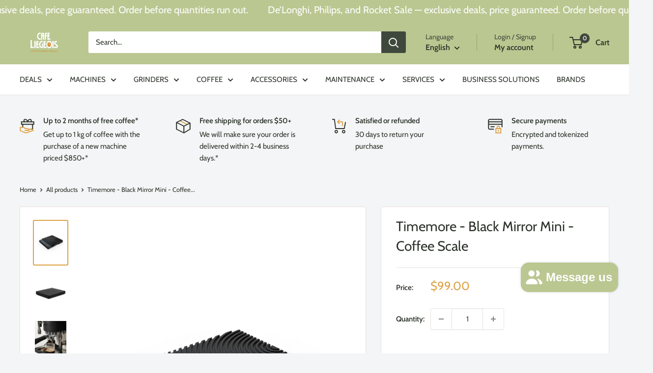

--- FILE ---
content_type: text/html; charset=utf-8
request_url: https://cafeliegeois.ca/products/timemore-black-mirror-mini-coffee-scale
body_size: 64599
content:
<!doctype html>

<html class="no-js" lang="en">
  <head>
    <meta charset="utf-8">
    <meta name="viewport" content="width=device-width, initial-scale=1.0, height=device-height, minimum-scale=1.0, maximum-scale=1.0">
    <meta name="theme-color" content="#dea144">

    <title>Timemore - Black Mirror Mini - Coffee Scale - Café Liégeois</title><meta name="description" content="Compact Timemore Black Mirror Mini coffee scale with 0.1g accuracy, 2kg capacity, USB-C charging, and slim design—perfect for espresso and pour-over brewing."><link rel="canonical" href="https://cafeliegeois.ca/products/timemore-black-mirror-mini-coffee-scale"><link rel="shortcut icon" href="//cafeliegeois.ca/cdn/shop/files/favicon_96x96.png?v=1614725377" type="image/png"><link rel="preload" as="style" href="//cafeliegeois.ca/cdn/shop/t/165/assets/theme.css?v=8651238818270343201752671236">
    <link rel="preload" as="script" href="//cafeliegeois.ca/cdn/shop/t/165/assets/theme.js?v=61259500477489009851752671238">
    <link rel="preconnect" href="https://cdn.shopify.com">
    <link rel="preconnect" href="https://fonts.shopifycdn.com">
    <link rel="dns-prefetch" href="https://productreviews.shopifycdn.com">
    <link rel="dns-prefetch" href="https://ajax.googleapis.com">
    <link rel="dns-prefetch" href="https://maps.googleapis.com">
    <link rel="dns-prefetch" href="https://maps.gstatic.com">

    <meta property="og:type" content="product">
  <meta property="og:title" content="Timemore - Black Mirror Mini - Coffee Scale"><meta property="og:image" content="http://cafeliegeois.ca/cdn/shop/files/timemore-black-mirror-mini-coffee-scale-105575.jpg?v=1730809549">
    <meta property="og:image:secure_url" content="https://cafeliegeois.ca/cdn/shop/files/timemore-black-mirror-mini-coffee-scale-105575.jpg?v=1730809549">
    <meta property="og:image:width" content="900">
    <meta property="og:image:height" content="1200">
    <meta property="product:availability" content="in stock"><meta property="product:price:amount" content="99.00">
  <meta property="product:price:currency" content="CAD"><meta property="og:description" content="Compact Timemore Black Mirror Mini coffee scale with 0.1g accuracy, 2kg capacity, USB-C charging, and slim design—perfect for espresso and pour-over brewing."><meta property="og:url" content="https://cafeliegeois.ca/products/timemore-black-mirror-mini-coffee-scale">
<meta property="og:site_name" content="Café Liégeois Canada Inc."><meta name="twitter:card" content="summary"><meta name="twitter:title" content="Timemore - Black Mirror Mini - Coffee Scale">
  <meta name="twitter:description" content="The Timemore Black Mirror Mini is a compact, feature-packed coffee scale that’s budget-friendly and ideal for any coffee enthusiast. Measuring just under 16mm (0.63in) in thickness and weighing less than 200g (7.1oz), the Black Mirror Mini is highly portable and fits seamlessly on the smallest brew bars or directly on the drip tray of an espresso machine

Specification

Capacity: 2kg (do not exceed maximum weight capacity)
Accuracy: 0.1g
Sensitivity: +/- 0.1g (0.0g-500g) +/- 1g (500-1000g) +/- 3g (1000-2000g)
USB-C Rechargeable 760mAh 3.7V Lithium Ion Battery with LED battery indicator
Includes: Scale, Silicone Pad, USB-C charging cable
Designed with waterproof features and IPX3 certified
Accuracy may be Effected While Charging
Warranty: 1 year Limited
Size: 114x100x15.8mm (4.49x3.9x0.62in)
Weight: 192g (6.8oz)
">
  <meta name="twitter:image" content="https://cafeliegeois.ca/cdn/shop/files/timemore-black-mirror-mini-coffee-scale-105575_600x600_crop_center.jpg?v=1730809549">
    <link rel="preload" href="//cafeliegeois.ca/cdn/fonts/cabin/cabin_n4.cefc6494a78f87584a6f312fea532919154f66fe.woff2" as="font" type="font/woff2" crossorigin><link rel="preload" href="//cafeliegeois.ca/cdn/fonts/cabin/cabin_n4.cefc6494a78f87584a6f312fea532919154f66fe.woff2" as="font" type="font/woff2" crossorigin><style>
  @font-face {
  font-family: Cabin;
  font-weight: 400;
  font-style: normal;
  font-display: swap;
  src: url("//cafeliegeois.ca/cdn/fonts/cabin/cabin_n4.cefc6494a78f87584a6f312fea532919154f66fe.woff2") format("woff2"),
       url("//cafeliegeois.ca/cdn/fonts/cabin/cabin_n4.8c16611b00f59d27f4b27ce4328dfe514ce77517.woff") format("woff");
}

  @font-face {
  font-family: Cabin;
  font-weight: 400;
  font-style: normal;
  font-display: swap;
  src: url("//cafeliegeois.ca/cdn/fonts/cabin/cabin_n4.cefc6494a78f87584a6f312fea532919154f66fe.woff2") format("woff2"),
       url("//cafeliegeois.ca/cdn/fonts/cabin/cabin_n4.8c16611b00f59d27f4b27ce4328dfe514ce77517.woff") format("woff");
}

@font-face {
  font-family: Cabin;
  font-weight: 600;
  font-style: normal;
  font-display: swap;
  src: url("//cafeliegeois.ca/cdn/fonts/cabin/cabin_n6.c6b1e64927bbec1c65aab7077888fb033480c4f7.woff2") format("woff2"),
       url("//cafeliegeois.ca/cdn/fonts/cabin/cabin_n6.6c2e65d54c893ad9f1390da3b810b8e6cf976a4f.woff") format("woff");
}

@font-face {
  font-family: Cabin;
  font-weight: 400;
  font-style: italic;
  font-display: swap;
  src: url("//cafeliegeois.ca/cdn/fonts/cabin/cabin_i4.d89c1b32b09ecbc46c12781fcf7b2085f17c0be9.woff2") format("woff2"),
       url("//cafeliegeois.ca/cdn/fonts/cabin/cabin_i4.0a521b11d0b69adfc41e22a263eec7c02aecfe99.woff") format("woff");
}


  @font-face {
  font-family: Cabin;
  font-weight: 700;
  font-style: normal;
  font-display: swap;
  src: url("//cafeliegeois.ca/cdn/fonts/cabin/cabin_n7.255204a342bfdbc9ae2017bd4e6a90f8dbb2f561.woff2") format("woff2"),
       url("//cafeliegeois.ca/cdn/fonts/cabin/cabin_n7.e2afa22a0d0f4b64da3569c990897429d40ff5c0.woff") format("woff");
}

  @font-face {
  font-family: Cabin;
  font-weight: 400;
  font-style: italic;
  font-display: swap;
  src: url("//cafeliegeois.ca/cdn/fonts/cabin/cabin_i4.d89c1b32b09ecbc46c12781fcf7b2085f17c0be9.woff2") format("woff2"),
       url("//cafeliegeois.ca/cdn/fonts/cabin/cabin_i4.0a521b11d0b69adfc41e22a263eec7c02aecfe99.woff") format("woff");
}

  @font-face {
  font-family: Cabin;
  font-weight: 700;
  font-style: italic;
  font-display: swap;
  src: url("//cafeliegeois.ca/cdn/fonts/cabin/cabin_i7.ef2404c08a493e7ccbc92d8c39adf683f40e1fb5.woff2") format("woff2"),
       url("//cafeliegeois.ca/cdn/fonts/cabin/cabin_i7.480421791818000fc8a5d4134822321b5d7964f8.woff") format("woff");
}


  :root {
    --default-text-font-size : 15px;
    --base-text-font-size    : 15px;
    --heading-font-family    : Cabin, sans-serif;
    --heading-font-weight    : 400;
    --heading-font-style     : normal;
    --text-font-family       : Cabin, sans-serif;
    --text-font-weight       : 400;
    --text-font-style        : normal;
    --text-font-bolder-weight: 600;
    --text-link-decoration   : underline;

    --text-color               : #2c332a;
    --text-color-rgb           : 44, 51, 42;
    --heading-color            : #2c332a;
    --border-color             : #e7e2de;
    --border-color-rgb         : 231, 226, 222;
    --form-border-color        : #dcd5cf;
    --accent-color             : #dea144;
    --accent-color-rgb         : 222, 161, 68;
    --link-color               : #3f483c;
    --link-color-hover         : #1a1e19;
    --background               : #f3f5f6;
    --secondary-background     : #ffffff;
    --secondary-background-rgb : 255, 255, 255;
    --accent-background        : rgba(222, 161, 68, 0.08);

    --input-background: #ffffff;

    --error-color       : #ff0000;
    --error-background  : rgba(255, 0, 0, 0.07);
    --success-color     : #00aa00;
    --success-background: rgba(0, 170, 0, 0.11);

    --primary-button-background      : #53563d;
    --primary-button-background-rgb  : 83, 86, 61;
    --primary-button-text-color      : #f7f4f2;
    --secondary-button-background    : #bac791;
    --secondary-button-background-rgb: 186, 199, 145;
    --secondary-button-text-color    : #ffffff;

    --header-background      : #bac791;
    --header-text-color      : #2c332a;
    --header-light-text-color: #3f483c;
    --header-border-color    : rgba(63, 72, 60, 0.3);
    --header-accent-color    : #3f483c;

    --footer-background-color:    #f3f5f6;
    --footer-heading-text-color:  #2c332a;
    --footer-body-text-color:     #677279;
    --footer-body-text-color-rgb: 103, 114, 121;
    --footer-accent-color:        #dea144;
    --footer-accent-color-rgb:    222, 161, 68;
    --footer-border:              1px solid var(--border-color);
    
    --flickity-arrow-color: #bcaea3;--product-on-sale-accent           : #dea144;
    --product-on-sale-accent-rgb       : 222, 161, 68;
    --product-on-sale-color            : #ffffff;
    --product-in-stock-color           : #008a00;
    --product-low-stock-color          : #dea144;
    --product-sold-out-color           : #dea144;
    --product-custom-label-1-background: #53563d;
    --product-custom-label-1-color     : #ffffff;
    --product-custom-label-2-background: #00a500;
    --product-custom-label-2-color     : #ffffff;
    --product-review-star-color        : #ffbd00;

    --mobile-container-gutter : 20px;
    --desktop-container-gutter: 40px;

    /* Shopify related variables */
    --payment-terms-background-color: #f3f5f6;
  }
</style>

<script>
  // IE11 does not have support for CSS variables, so we have to polyfill them
  if (!(((window || {}).CSS || {}).supports && window.CSS.supports('(--a: 0)'))) {
    const script = document.createElement('script');
    script.type = 'text/javascript';
    script.src = 'https://cdn.jsdelivr.net/npm/css-vars-ponyfill@2';
    script.onload = function() {
      cssVars({});
    };

    document.getElementsByTagName('head')[0].appendChild(script);
  }
</script>


    <script>window.performance && window.performance.mark && window.performance.mark('shopify.content_for_header.start');</script><meta name="google-site-verification" content="HnD1suyn9zVVFhFhZIKW2bkBvJZWh2oDEjWAHP8pU8A">
<meta name="facebook-domain-verification" content="duba9cebpr2lmwcsf3hbefdrwasz3x">
<meta id="shopify-digital-wallet" name="shopify-digital-wallet" content="/5765889/digital_wallets/dialog">
<meta name="shopify-checkout-api-token" content="6e6557511ab80f19915a01846abdcc38">
<meta id="in-context-paypal-metadata" data-shop-id="5765889" data-venmo-supported="false" data-environment="production" data-locale="en_US" data-paypal-v4="true" data-currency="CAD">
<link rel="alternate" hreflang="x-default" href="https://cafeliegeois.ca/products/timemore-black-mirror-mini-coffee-scale">
<link rel="alternate" hreflang="en-CA" href="https://cafeliegeois.ca/products/timemore-black-mirror-mini-coffee-scale">
<link rel="alternate" hreflang="fr-CA" href="https://cafeliegeois.ca/fr/products/timemore-black-mirror-mini-coffee-scale">
<link rel="alternate" type="application/json+oembed" href="https://cafeliegeois.ca/products/timemore-black-mirror-mini-coffee-scale.oembed">
<script async="async" src="/checkouts/internal/preloads.js?locale=en-CA"></script>
<link rel="preconnect" href="https://shop.app" crossorigin="anonymous">
<script async="async" src="https://shop.app/checkouts/internal/preloads.js?locale=en-CA&shop_id=5765889" crossorigin="anonymous"></script>
<script id="apple-pay-shop-capabilities" type="application/json">{"shopId":5765889,"countryCode":"CA","currencyCode":"CAD","merchantCapabilities":["supports3DS"],"merchantId":"gid:\/\/shopify\/Shop\/5765889","merchantName":"Café Liégeois Canada Inc.","requiredBillingContactFields":["postalAddress","email","phone"],"requiredShippingContactFields":["postalAddress","email","phone"],"shippingType":"shipping","supportedNetworks":["visa","masterCard","amex","discover","interac","jcb"],"total":{"type":"pending","label":"Café Liégeois Canada Inc.","amount":"1.00"},"shopifyPaymentsEnabled":true,"supportsSubscriptions":true}</script>
<script id="shopify-features" type="application/json">{"accessToken":"6e6557511ab80f19915a01846abdcc38","betas":["rich-media-storefront-analytics"],"domain":"cafeliegeois.ca","predictiveSearch":true,"shopId":5765889,"locale":"en"}</script>
<script>var Shopify = Shopify || {};
Shopify.shop = "cafe-liegeois.myshopify.com";
Shopify.locale = "en";
Shopify.currency = {"active":"CAD","rate":"1.0"};
Shopify.country = "CA";
Shopify.theme = {"name":"Live Theme - V 6.6.0 - Jul 16 - Stable","id":137607544921,"schema_name":"Warehouse","schema_version":"6.6.0","theme_store_id":871,"role":"main"};
Shopify.theme.handle = "null";
Shopify.theme.style = {"id":null,"handle":null};
Shopify.cdnHost = "cafeliegeois.ca/cdn";
Shopify.routes = Shopify.routes || {};
Shopify.routes.root = "/";</script>
<script type="module">!function(o){(o.Shopify=o.Shopify||{}).modules=!0}(window);</script>
<script>!function(o){function n(){var o=[];function n(){o.push(Array.prototype.slice.apply(arguments))}return n.q=o,n}var t=o.Shopify=o.Shopify||{};t.loadFeatures=n(),t.autoloadFeatures=n()}(window);</script>
<script>
  window.ShopifyPay = window.ShopifyPay || {};
  window.ShopifyPay.apiHost = "shop.app\/pay";
  window.ShopifyPay.redirectState = null;
</script>
<script id="shop-js-analytics" type="application/json">{"pageType":"product"}</script>
<script defer="defer" async type="module" src="//cafeliegeois.ca/cdn/shopifycloud/shop-js/modules/v2/client.init-shop-cart-sync_BT-GjEfc.en.esm.js"></script>
<script defer="defer" async type="module" src="//cafeliegeois.ca/cdn/shopifycloud/shop-js/modules/v2/chunk.common_D58fp_Oc.esm.js"></script>
<script defer="defer" async type="module" src="//cafeliegeois.ca/cdn/shopifycloud/shop-js/modules/v2/chunk.modal_xMitdFEc.esm.js"></script>
<script type="module">
  await import("//cafeliegeois.ca/cdn/shopifycloud/shop-js/modules/v2/client.init-shop-cart-sync_BT-GjEfc.en.esm.js");
await import("//cafeliegeois.ca/cdn/shopifycloud/shop-js/modules/v2/chunk.common_D58fp_Oc.esm.js");
await import("//cafeliegeois.ca/cdn/shopifycloud/shop-js/modules/v2/chunk.modal_xMitdFEc.esm.js");

  window.Shopify.SignInWithShop?.initShopCartSync?.({"fedCMEnabled":true,"windoidEnabled":true});

</script>
<script>
  window.Shopify = window.Shopify || {};
  if (!window.Shopify.featureAssets) window.Shopify.featureAssets = {};
  window.Shopify.featureAssets['shop-js'] = {"shop-cart-sync":["modules/v2/client.shop-cart-sync_DZOKe7Ll.en.esm.js","modules/v2/chunk.common_D58fp_Oc.esm.js","modules/v2/chunk.modal_xMitdFEc.esm.js"],"init-fed-cm":["modules/v2/client.init-fed-cm_B6oLuCjv.en.esm.js","modules/v2/chunk.common_D58fp_Oc.esm.js","modules/v2/chunk.modal_xMitdFEc.esm.js"],"shop-cash-offers":["modules/v2/client.shop-cash-offers_D2sdYoxE.en.esm.js","modules/v2/chunk.common_D58fp_Oc.esm.js","modules/v2/chunk.modal_xMitdFEc.esm.js"],"shop-login-button":["modules/v2/client.shop-login-button_QeVjl5Y3.en.esm.js","modules/v2/chunk.common_D58fp_Oc.esm.js","modules/v2/chunk.modal_xMitdFEc.esm.js"],"pay-button":["modules/v2/client.pay-button_DXTOsIq6.en.esm.js","modules/v2/chunk.common_D58fp_Oc.esm.js","modules/v2/chunk.modal_xMitdFEc.esm.js"],"shop-button":["modules/v2/client.shop-button_DQZHx9pm.en.esm.js","modules/v2/chunk.common_D58fp_Oc.esm.js","modules/v2/chunk.modal_xMitdFEc.esm.js"],"avatar":["modules/v2/client.avatar_BTnouDA3.en.esm.js"],"init-windoid":["modules/v2/client.init-windoid_CR1B-cfM.en.esm.js","modules/v2/chunk.common_D58fp_Oc.esm.js","modules/v2/chunk.modal_xMitdFEc.esm.js"],"init-shop-for-new-customer-accounts":["modules/v2/client.init-shop-for-new-customer-accounts_C_vY_xzh.en.esm.js","modules/v2/client.shop-login-button_QeVjl5Y3.en.esm.js","modules/v2/chunk.common_D58fp_Oc.esm.js","modules/v2/chunk.modal_xMitdFEc.esm.js"],"init-shop-email-lookup-coordinator":["modules/v2/client.init-shop-email-lookup-coordinator_BI7n9ZSv.en.esm.js","modules/v2/chunk.common_D58fp_Oc.esm.js","modules/v2/chunk.modal_xMitdFEc.esm.js"],"init-shop-cart-sync":["modules/v2/client.init-shop-cart-sync_BT-GjEfc.en.esm.js","modules/v2/chunk.common_D58fp_Oc.esm.js","modules/v2/chunk.modal_xMitdFEc.esm.js"],"shop-toast-manager":["modules/v2/client.shop-toast-manager_DiYdP3xc.en.esm.js","modules/v2/chunk.common_D58fp_Oc.esm.js","modules/v2/chunk.modal_xMitdFEc.esm.js"],"init-customer-accounts":["modules/v2/client.init-customer-accounts_D9ZNqS-Q.en.esm.js","modules/v2/client.shop-login-button_QeVjl5Y3.en.esm.js","modules/v2/chunk.common_D58fp_Oc.esm.js","modules/v2/chunk.modal_xMitdFEc.esm.js"],"init-customer-accounts-sign-up":["modules/v2/client.init-customer-accounts-sign-up_iGw4briv.en.esm.js","modules/v2/client.shop-login-button_QeVjl5Y3.en.esm.js","modules/v2/chunk.common_D58fp_Oc.esm.js","modules/v2/chunk.modal_xMitdFEc.esm.js"],"shop-follow-button":["modules/v2/client.shop-follow-button_CqMgW2wH.en.esm.js","modules/v2/chunk.common_D58fp_Oc.esm.js","modules/v2/chunk.modal_xMitdFEc.esm.js"],"checkout-modal":["modules/v2/client.checkout-modal_xHeaAweL.en.esm.js","modules/v2/chunk.common_D58fp_Oc.esm.js","modules/v2/chunk.modal_xMitdFEc.esm.js"],"shop-login":["modules/v2/client.shop-login_D91U-Q7h.en.esm.js","modules/v2/chunk.common_D58fp_Oc.esm.js","modules/v2/chunk.modal_xMitdFEc.esm.js"],"lead-capture":["modules/v2/client.lead-capture_BJmE1dJe.en.esm.js","modules/v2/chunk.common_D58fp_Oc.esm.js","modules/v2/chunk.modal_xMitdFEc.esm.js"],"payment-terms":["modules/v2/client.payment-terms_Ci9AEqFq.en.esm.js","modules/v2/chunk.common_D58fp_Oc.esm.js","modules/v2/chunk.modal_xMitdFEc.esm.js"]};
</script>
<script>(function() {
  var isLoaded = false;
  function asyncLoad() {
    if (isLoaded) return;
    isLoaded = true;
    var urls = ["\/\/cdn.shopify.com\/proxy\/f9162b7733d9a2ea02bb8b4a823bb0be6af1f743c215a7561b28319c806f35c9\/bingshoppingtool-t2app-prod.trafficmanager.net\/uet\/tracking_script?shop=cafe-liegeois.myshopify.com\u0026sp-cache-control=cHVibGljLCBtYXgtYWdlPTkwMA","https:\/\/loox.io\/widget\/VkZ2rxrnRc\/loox.1627607339771.js?shop=cafe-liegeois.myshopify.com","https:\/\/api.prod-rome.ue2.breadgateway.net\/api\/shopify-plugin-backend\/messaging-app\/cart.js?shopId=0443361f-ee08-4bf3-afeb-21a057a22cfc\u0026shop=cafe-liegeois.myshopify.com","\/\/cdn.shopify.com\/proxy\/199ceefad18aa82de93d88f5d3caa00a83ef9f9fa4e5354c6eaae13b293d1084\/bingshoppingtool-t2app-prod.trafficmanager.net\/api\/ShopifyMT\/v1\/uet\/tracking_script?shop=cafe-liegeois.myshopify.com\u0026sp-cache-control=cHVibGljLCBtYXgtYWdlPTkwMA","https:\/\/uettool.cloudling.com.cn\/Shopify\/ScriptTag\/d\/1551_17529272_binguet.js?shop=cafe-liegeois.myshopify.com","https:\/\/admin.revenuehunt.com\/embed.js?shop=cafe-liegeois.myshopify.com","https:\/\/cdn-app.sealsubscriptions.com\/shopify\/public\/js\/sealsubscriptions.js?shop=cafe-liegeois.myshopify.com"];
    for (var i = 0; i < urls.length; i++) {
      var s = document.createElement('script');
      s.type = 'text/javascript';
      s.async = true;
      s.src = urls[i];
      var x = document.getElementsByTagName('script')[0];
      x.parentNode.insertBefore(s, x);
    }
  };
  if(window.attachEvent) {
    window.attachEvent('onload', asyncLoad);
  } else {
    window.addEventListener('load', asyncLoad, false);
  }
})();</script>
<script id="__st">var __st={"a":5765889,"offset":-18000,"reqid":"42aa5be6-8c17-4d66-a03b-e0ee543f5415-1769180946","pageurl":"cafeliegeois.ca\/products\/timemore-black-mirror-mini-coffee-scale","u":"0cbf9924fe7a","p":"product","rtyp":"product","rid":7758002094169};</script>
<script>window.ShopifyPaypalV4VisibilityTracking = true;</script>
<script id="captcha-bootstrap">!function(){'use strict';const t='contact',e='account',n='new_comment',o=[[t,t],['blogs',n],['comments',n],[t,'customer']],c=[[e,'customer_login'],[e,'guest_login'],[e,'recover_customer_password'],[e,'create_customer']],r=t=>t.map((([t,e])=>`form[action*='/${t}']:not([data-nocaptcha='true']) input[name='form_type'][value='${e}']`)).join(','),a=t=>()=>t?[...document.querySelectorAll(t)].map((t=>t.form)):[];function s(){const t=[...o],e=r(t);return a(e)}const i='password',u='form_key',d=['recaptcha-v3-token','g-recaptcha-response','h-captcha-response',i],f=()=>{try{return window.sessionStorage}catch{return}},m='__shopify_v',_=t=>t.elements[u];function p(t,e,n=!1){try{const o=window.sessionStorage,c=JSON.parse(o.getItem(e)),{data:r}=function(t){const{data:e,action:n}=t;return t[m]||n?{data:e,action:n}:{data:t,action:n}}(c);for(const[e,n]of Object.entries(r))t.elements[e]&&(t.elements[e].value=n);n&&o.removeItem(e)}catch(o){console.error('form repopulation failed',{error:o})}}const l='form_type',E='cptcha';function T(t){t.dataset[E]=!0}const w=window,h=w.document,L='Shopify',v='ce_forms',y='captcha';let A=!1;((t,e)=>{const n=(g='f06e6c50-85a8-45c8-87d0-21a2b65856fe',I='https://cdn.shopify.com/shopifycloud/storefront-forms-hcaptcha/ce_storefront_forms_captcha_hcaptcha.v1.5.2.iife.js',D={infoText:'Protected by hCaptcha',privacyText:'Privacy',termsText:'Terms'},(t,e,n)=>{const o=w[L][v],c=o.bindForm;if(c)return c(t,g,e,D).then(n);var r;o.q.push([[t,g,e,D],n]),r=I,A||(h.body.append(Object.assign(h.createElement('script'),{id:'captcha-provider',async:!0,src:r})),A=!0)});var g,I,D;w[L]=w[L]||{},w[L][v]=w[L][v]||{},w[L][v].q=[],w[L][y]=w[L][y]||{},w[L][y].protect=function(t,e){n(t,void 0,e),T(t)},Object.freeze(w[L][y]),function(t,e,n,w,h,L){const[v,y,A,g]=function(t,e,n){const i=e?o:[],u=t?c:[],d=[...i,...u],f=r(d),m=r(i),_=r(d.filter((([t,e])=>n.includes(e))));return[a(f),a(m),a(_),s()]}(w,h,L),I=t=>{const e=t.target;return e instanceof HTMLFormElement?e:e&&e.form},D=t=>v().includes(t);t.addEventListener('submit',(t=>{const e=I(t);if(!e)return;const n=D(e)&&!e.dataset.hcaptchaBound&&!e.dataset.recaptchaBound,o=_(e),c=g().includes(e)&&(!o||!o.value);(n||c)&&t.preventDefault(),c&&!n&&(function(t){try{if(!f())return;!function(t){const e=f();if(!e)return;const n=_(t);if(!n)return;const o=n.value;o&&e.removeItem(o)}(t);const e=Array.from(Array(32),(()=>Math.random().toString(36)[2])).join('');!function(t,e){_(t)||t.append(Object.assign(document.createElement('input'),{type:'hidden',name:u})),t.elements[u].value=e}(t,e),function(t,e){const n=f();if(!n)return;const o=[...t.querySelectorAll(`input[type='${i}']`)].map((({name:t})=>t)),c=[...d,...o],r={};for(const[a,s]of new FormData(t).entries())c.includes(a)||(r[a]=s);n.setItem(e,JSON.stringify({[m]:1,action:t.action,data:r}))}(t,e)}catch(e){console.error('failed to persist form',e)}}(e),e.submit())}));const S=(t,e)=>{t&&!t.dataset[E]&&(n(t,e.some((e=>e===t))),T(t))};for(const o of['focusin','change'])t.addEventListener(o,(t=>{const e=I(t);D(e)&&S(e,y())}));const B=e.get('form_key'),M=e.get(l),P=B&&M;t.addEventListener('DOMContentLoaded',(()=>{const t=y();if(P)for(const e of t)e.elements[l].value===M&&p(e,B);[...new Set([...A(),...v().filter((t=>'true'===t.dataset.shopifyCaptcha))])].forEach((e=>S(e,t)))}))}(h,new URLSearchParams(w.location.search),n,t,e,['guest_login'])})(!0,!0)}();</script>
<script integrity="sha256-4kQ18oKyAcykRKYeNunJcIwy7WH5gtpwJnB7kiuLZ1E=" data-source-attribution="shopify.loadfeatures" defer="defer" src="//cafeliegeois.ca/cdn/shopifycloud/storefront/assets/storefront/load_feature-a0a9edcb.js" crossorigin="anonymous"></script>
<script crossorigin="anonymous" defer="defer" src="//cafeliegeois.ca/cdn/shopifycloud/storefront/assets/shopify_pay/storefront-65b4c6d7.js?v=20250812"></script>
<script data-source-attribution="shopify.dynamic_checkout.dynamic.init">var Shopify=Shopify||{};Shopify.PaymentButton=Shopify.PaymentButton||{isStorefrontPortableWallets:!0,init:function(){window.Shopify.PaymentButton.init=function(){};var t=document.createElement("script");t.src="https://cafeliegeois.ca/cdn/shopifycloud/portable-wallets/latest/portable-wallets.en.js",t.type="module",document.head.appendChild(t)}};
</script>
<script data-source-attribution="shopify.dynamic_checkout.buyer_consent">
  function portableWalletsHideBuyerConsent(e){var t=document.getElementById("shopify-buyer-consent"),n=document.getElementById("shopify-subscription-policy-button");t&&n&&(t.classList.add("hidden"),t.setAttribute("aria-hidden","true"),n.removeEventListener("click",e))}function portableWalletsShowBuyerConsent(e){var t=document.getElementById("shopify-buyer-consent"),n=document.getElementById("shopify-subscription-policy-button");t&&n&&(t.classList.remove("hidden"),t.removeAttribute("aria-hidden"),n.addEventListener("click",e))}window.Shopify?.PaymentButton&&(window.Shopify.PaymentButton.hideBuyerConsent=portableWalletsHideBuyerConsent,window.Shopify.PaymentButton.showBuyerConsent=portableWalletsShowBuyerConsent);
</script>
<script>
  function portableWalletsCleanup(e){e&&e.src&&console.error("Failed to load portable wallets script "+e.src);var t=document.querySelectorAll("shopify-accelerated-checkout .shopify-payment-button__skeleton, shopify-accelerated-checkout-cart .wallet-cart-button__skeleton"),e=document.getElementById("shopify-buyer-consent");for(let e=0;e<t.length;e++)t[e].remove();e&&e.remove()}function portableWalletsNotLoadedAsModule(e){e instanceof ErrorEvent&&"string"==typeof e.message&&e.message.includes("import.meta")&&"string"==typeof e.filename&&e.filename.includes("portable-wallets")&&(window.removeEventListener("error",portableWalletsNotLoadedAsModule),window.Shopify.PaymentButton.failedToLoad=e,"loading"===document.readyState?document.addEventListener("DOMContentLoaded",window.Shopify.PaymentButton.init):window.Shopify.PaymentButton.init())}window.addEventListener("error",portableWalletsNotLoadedAsModule);
</script>

<script type="module" src="https://cafeliegeois.ca/cdn/shopifycloud/portable-wallets/latest/portable-wallets.en.js" onError="portableWalletsCleanup(this)" crossorigin="anonymous"></script>
<script nomodule>
  document.addEventListener("DOMContentLoaded", portableWalletsCleanup);
</script>

<script id='scb4127' type='text/javascript' async='' src='https://cafeliegeois.ca/cdn/shopifycloud/privacy-banner/storefront-banner.js'></script><link id="shopify-accelerated-checkout-styles" rel="stylesheet" media="screen" href="https://cafeliegeois.ca/cdn/shopifycloud/portable-wallets/latest/accelerated-checkout-backwards-compat.css" crossorigin="anonymous">
<style id="shopify-accelerated-checkout-cart">
        #shopify-buyer-consent {
  margin-top: 1em;
  display: inline-block;
  width: 100%;
}

#shopify-buyer-consent.hidden {
  display: none;
}

#shopify-subscription-policy-button {
  background: none;
  border: none;
  padding: 0;
  text-decoration: underline;
  font-size: inherit;
  cursor: pointer;
}

#shopify-subscription-policy-button::before {
  box-shadow: none;
}

      </style>

<script>window.performance && window.performance.mark && window.performance.mark('shopify.content_for_header.end');</script>

    <link rel="stylesheet" href="//cafeliegeois.ca/cdn/shop/t/165/assets/theme.css?v=8651238818270343201752671236">

    <script type="application/ld+json">{"@context":"http:\/\/schema.org\/","@id":"\/products\/timemore-black-mirror-mini-coffee-scale#product","@type":"Product","brand":{"@type":"Brand","name":"Eight ounce coffee"},"category":"Measuring Scale Accessories","description":"The Timemore Black Mirror Mini is a compact, feature-packed coffee scale that’s budget-friendly and ideal for any coffee enthusiast. Measuring just under 16mm (0.63in) in thickness and weighing less than 200g (7.1oz), the Black Mirror Mini is highly portable and fits seamlessly on the smallest brew bars or directly on the drip tray of an espresso machine\n\nSpecification\n\nCapacity: 2kg (do not exceed maximum weight capacity)\nAccuracy: 0.1g\nSensitivity: +\/- 0.1g (0.0g-500g) +\/- 1g (500-1000g) +\/- 3g (1000-2000g)\nUSB-C Rechargeable 760mAh 3.7V Lithium Ion Battery with LED battery indicator\nIncludes: Scale, Silicone Pad, USB-C charging cable\nDesigned with waterproof features and IPX3 certified\nAccuracy may be Effected While Charging\nWarranty: 1 year Limited\nSize: 114x100x15.8mm (4.49x3.9x0.62in)\nWeight: 192g (6.8oz)\n","gtin":"6959493510326","image":"https:\/\/cafeliegeois.ca\/cdn\/shop\/files\/timemore-black-mirror-mini-coffee-scale-105575.jpg?v=1730809549\u0026width=1920","name":"Timemore - Black Mirror Mini - Coffee Scale","offers":{"@id":"\/products\/timemore-black-mirror-mini-coffee-scale?variant=41732034494553#offer","@type":"Offer","availability":"http:\/\/schema.org\/InStock","price":"99.00","priceCurrency":"CAD","url":"https:\/\/cafeliegeois.ca\/products\/timemore-black-mirror-mini-coffee-scale?variant=41732034494553"},"sku":"TIME-IF11180066","url":"https:\/\/cafeliegeois.ca\/products\/timemore-black-mirror-mini-coffee-scale"}</script><script type="application/ld+json">
  {
    "@context": "https://schema.org",
    "@type": "BreadcrumbList",
    "itemListElement": [{
        "@type": "ListItem",
        "position": 1,
        "name": "Home",
        "item": "https://cafeliegeois.ca"
      },{
            "@type": "ListItem",
            "position": 2,
            "name": "Timemore - Black Mirror Mini - Coffee Scale",
            "item": "https://cafeliegeois.ca/products/timemore-black-mirror-mini-coffee-scale"
          }]
  }
</script>

    <script>
      // This allows to expose several variables to the global scope, to be used in scripts
      window.theme = {
        pageType: "product",
        cartCount: 0,
        moneyFormat: "\u003cspan class=money\u003e${{amount}}\u003c\/span\u003e",
        moneyWithCurrencyFormat: "\u003cspan class=money\u003e${{amount}} CAD\u003c\/span\u003e",
        currencyCodeEnabled: false,
        showDiscount: false,
        discountMode: "saving",
        cartType: "drawer"
      };

      window.routes = {
        rootUrl: "\/",
        rootUrlWithoutSlash: '',
        cartUrl: "\/cart",
        cartAddUrl: "\/cart\/add",
        cartChangeUrl: "\/cart\/change",
        searchUrl: "\/search",
        productRecommendationsUrl: "\/recommendations\/products"
      };

      window.languages = {
        productRegularPrice: "Regular price",
        productSalePrice: "Sale price",
        collectionOnSaleLabel: "Save {{savings}}",
        productFormUnavailable: "Unavailable",
        productFormAddToCart: "Add to cart",
        productFormPreOrder: "Pre-order",
        productFormSoldOut: "Sold out",
        productAdded: "Product has been added to your cart",
        productAddedShort: "Added!",
        shippingEstimatorNoResults: "No shipping could be found for your address.",
        shippingEstimatorOneResult: "There is one shipping rate for your address:",
        shippingEstimatorMultipleResults: "There are {{count}} shipping rates for your address:",
        shippingEstimatorErrors: "There are some errors:"
      };

      document.documentElement.className = document.documentElement.className.replace('no-js', 'js');
    </script><script src="//cafeliegeois.ca/cdn/shop/t/165/assets/theme.js?v=61259500477489009851752671238" defer></script>
    <script src="//cafeliegeois.ca/cdn/shop/t/165/assets/custom.js?v=111603181540343972631752671235" defer></script><script>
        (function () {
          window.onpageshow = function() {
            // We force re-freshing the cart content onpageshow, as most browsers will serve a cache copy when hitting the
            // back button, which cause staled data
            document.documentElement.dispatchEvent(new CustomEvent('cart:refresh', {
              bubbles: true,
              detail: {scrollToTop: false}
            }));
          };
        })();
      </script><!-- BEGIN app block: shopify://apps/microsoft-clarity/blocks/brandAgents_js/31c3d126-8116-4b4a-8ba1-baeda7c4aeea -->





<!-- END app block --><!-- BEGIN app block: shopify://apps/tinyseo/blocks/breadcrumbs-json-ld-embed/0605268f-f7c4-4e95-b560-e43df7d59ae4 -->
<!-- END app block --><!-- BEGIN app block: shopify://apps/eg-auto-add-to-cart/blocks/app-embed/0f7d4f74-1e89-4820-aec4-6564d7e535d2 -->










  
    <script
      async
      type="text/javascript"
      src="https://cdn.506.io/eg/script.js?shop=cafe-liegeois.myshopify.com&v=7"
    ></script>
  



  <meta id="easygift-shop" itemid="c2hvcF8kXzE3NjkxODA5NDY=" content="{&quot;isInstalled&quot;:true,&quot;installedOn&quot;:&quot;2021-05-04T17:29:20.663Z&quot;,&quot;appVersion&quot;:&quot;3.0&quot;,&quot;subscriptionName&quot;:&quot;Unlimited&quot;,&quot;cartAnalytics&quot;:true,&quot;freeTrialEndsOn&quot;:null,&quot;settings&quot;:{&quot;reminderBannerStyle&quot;:{&quot;position&quot;:{&quot;horizontal&quot;:&quot;right&quot;,&quot;vertical&quot;:&quot;bottom&quot;},&quot;imageUrl&quot;:null,&quot;closingMode&quot;:&quot;doNotAutoClose&quot;,&quot;cssStyles&quot;:&quot;&quot;,&quot;displayAfter&quot;:5,&quot;headerText&quot;:&quot;&quot;,&quot;primaryColor&quot;:&quot;#000000&quot;,&quot;reshowBannerAfter&quot;:&quot;everyNewSession&quot;,&quot;selfcloseAfter&quot;:5,&quot;showImage&quot;:false,&quot;subHeaderText&quot;:&quot;&quot;},&quot;addedItemIdentifier&quot;:&quot;_Gifted&quot;,&quot;ignoreOtherAppLineItems&quot;:null,&quot;customVariantsInfoLifetimeMins&quot;:1440,&quot;redirectPath&quot;:null,&quot;ignoreNonStandardCartRequests&quot;:false,&quot;bannerStyle&quot;:{&quot;position&quot;:{&quot;horizontal&quot;:&quot;right&quot;,&quot;vertical&quot;:&quot;bottom&quot;},&quot;cssStyles&quot;:null,&quot;primaryColor&quot;:&quot;#000000&quot;},&quot;themePresetId&quot;:&quot;2&quot;,&quot;notificationStyle&quot;:{&quot;position&quot;:{&quot;horizontal&quot;:&quot;left&quot;,&quot;vertical&quot;:&quot;bottom&quot;},&quot;primaryColor&quot;:&quot;#1D1E1E&quot;,&quot;duration&quot;:&quot;3.0&quot;,&quot;cssStyles&quot;:&quot;#aca-notifications-wrapper {\n  display: block;\n  left: 0;\n  bottom: 0;\n  position: fixed;\n  z-index: 99999999;\n  max-height: 100%;\n  overflow: auto;\n}\n.aca-notification-container {\n  display: flex;\n  flex-direction: row;\n  text-align: left;\n  font-size: 16px;\n  margin: 12px;\n  padding: 8px;\n  border: 1px solid #EBE5DC;\n  background-color: #FFFFFF;\n  width: fit-content;\n  border-radius: 2px;\n  opacity: 0;\n  transition: opacity 0.4s ease-in-out;\n}\n.aca-notification-container .aca-notification-image {\n  display: flex;\n  align-items: center;\n  justify-content: center;\n  min-height: 60px;\n  min-width: 60px;\n  height: 60px;\n  width: 60px;\n  background-color: #FFFFFF;\n  margin: 8px;\n}\n.aca-notification-image img {\n  display: block;\n  max-width: 100%;\n  max-height: 100%;\n  width: auto;\n  height: auto;\n  border-radius: 2px;\n}\n.aca-notification-container .aca-notification-text {\n  flex-grow: 1;\n  margin: 8px;\n  max-width: 260px;\n}\n.aca-notification-heading {\n  font-size: 24px;\n  margin: 0 0 0.3em 0;\n  line-height: normal;\n  word-break: break-word;\n  line-height: 1.2;\n  max-height: 3.6em;\n  overflow: hidden;\n  color: #1D1E1E;\n}\n.aca-notification-subheading {\n  font-size: 18px;\n  margin: 0;\n  line-height: normal;\n  word-break: break-word;\n  line-height: 1.4;\n  max-height: 5.6em;\n  overflow: hidden;\n  color: #1D1E1E;\n}\n@media screen and (max-width: 450px) {\n  #aca-notifications-wrapper {\n    left: 0;\n    right: 0;\n  }\n  .aca-notification-container {\n    width: auto;\n  }\n  .aca-notification-container .aca-notification-text {\n    max-width: none;\n  }\n}&quot;,&quot;hasCustomizations&quot;:false},&quot;fetchCartData&quot;:false,&quot;useLocalStorage&quot;:{&quot;enabled&quot;:false,&quot;expiryMinutes&quot;:null},&quot;popupStyle&quot;:{&quot;closeModalOutsideClick&quot;:true,&quot;priceShowZeroDecimals&quot;:true,&quot;primaryColor&quot;:&quot;#121212&quot;,&quot;secondaryColor&quot;:&quot;#1D1E1E&quot;,&quot;cssStyles&quot;:&quot;#aca-modal {\n  position: fixed;\n  left: 0;\n  top: 0;\n  width: 100%;\n  height: 100%;\n  background: rgba(0, 0, 0, 0.5);\n  z-index: 99999999;\n  overflow-x: hidden;\n  overflow-y: auto;\n  display: block;\n}\n#aca-modal-wrapper {\n  display: flex;\n  align-items: center;\n  width: 80%;\n  height: auto;\n  max-width: 1000px;\n  min-height: calc(100% - 60px);\n  margin: 30px auto;\n}\n#aca-modal-container {\n  position: relative;\n  display: flex;\n  flex-direction: column;\n  align-items: center;\n  justify-content: center;\n  box-shadow: 0 0 1.5rem rgba(17, 17, 17, 0.7);\n  width: 100%;\n  padding: 20px;\n  background-color: #FFFFFF;\n}\n#aca-close-icon-container {\n  position: absolute;\n  top: 12px;\n  right: 12px;\n  width: 25px;\n  display: none;\n}\n#aca-close-icon {\n  stroke: #333333;\n}\n#aca-modal-custom-image-container {\n  background-color: #FFFFFF;\n  margin: 0.5em 0;\n}\n#aca-modal-custom-image-container img {\n  display: block;\n  min-width: 60px;\n  min-height: 60px;\n  max-width: 200px;\n  max-height: 200px;\n  width: auto;\n  height: auto;\n}\n#aca-modal-headline {\n  text-align: center;\n  margin: 0.5em 0;\n  font-size: 30px;\n  color: #1D1E1E;\n}\n#aca-modal-subheadline {\n  text-align: center;\n  margin: 0 0 0.5em 0;\n  font-size: 20px;\n  color: #1D1E1E;\n}\n#aca-products-container {\n  display: flex;\n  align-items: flex-start;\n  justify-content: center;\n  flex-wrap: wrap;\n  width: 85%;\n}\n#aca-products-container .aca-product {\n  text-align: center;\n  margin: 30px;\n  width: 200px;\n}\n.aca-product-image {\n  display: flex;\n  align-items: center;\n  justify-content: center;\n  width: 100%;\n  height: 200px;\n  background-color: #FFFFFF;\n  margin-bottom: 1em;\n}\n.aca-product-image img {\n  display: block;\n  max-width: 100%;\n  max-height: 100%;\n  width: auto;\n  height: auto;\n}\n.aca-product-name, .aca-subscription-name {\n  color: #333333;\n  line-height: inherit;\n  word-break: break-word;\n  font-size: 16px;\n}\n.aca-product-price {\n  color: #333333;\n  line-height: inherit;\n  font-size: 16px;\n}\n.aca-subscription-label {\n  color: #333333;\n  line-height: inherit;\n  word-break: break-word;\n  font-weight: 600;\n  font-size: 16px;\n}\n.aca-product-dropdown {\n  position: relative;\n  display: flex;\n  align-items: center;\n  cursor: pointer;\n  width: 100%;\n  height: 42px;\n  background-color: #FFFFFF;\n  line-height: inherit;\n  margin-bottom: 1em;\n}\n.aca-product-dropdown .dropdown-icon {\n  position: absolute;\n  right: 8px;\n  height: 12px;\n  width: 12px;\n  fill: #E1E3E4;\n}\n.aca-product-dropdown select::before,\n.aca-product-dropdown select::after {\n  box-sizing: border-box;\n}\nselect.aca-product-dropdown::-ms-expand {\n  display: none;\n}\n.aca-product-dropdown select {\n  box-sizing: border-box;\n  background-color: transparent;\n  border: none;\n  margin: 0;\n  cursor: inherit;\n  line-height: inherit;\n  outline: none;\n  -moz-appearance: none;\n  -webkit-appearance: none;\n  appearance: none;\n  background-image: none;\n  border-top-left-radius: 0;\n  border-top-right-radius: 0;\n  border-bottom-right-radius: 0;\n  border-bottom-left-radius: 0;\n  z-index: 1;\n  width: 100%;\n  height: 100%;\n  cursor: pointer;\n  border: 1px solid #E1E3E4;\n  border-radius: 2px;\n  color: #333333;\n  padding: 0 30px 0 10px;\n  font-size: 15px;\n}\n.aca-product-button {\n  border: none;\n  cursor: pointer;\n  width: 100%;\n  min-height: 42px;\n  word-break: break-word;\n  padding: 8px 14px;\n  background-color: #121212;\n  text-transform: uppercase;\n  line-height: inherit;\n  border: 1px solid transparent;\n  border-radius: 2px;\n  font-size: 14px;\n  color: #FFFFFF;\n  font-weight: bold;\n}\n.aca-product-button.aca-product-out-of-stock-button {\n  cursor: default;\n  border: 1px solid #121212;\n  background-color: #FFFFFF;\n  color: #121212;\n}\n.aca-button-loader {\n  display: block;\n  border: 3px solid transparent;\n  border-radius: 50%;\n  border-top: 3px solid #FFFFFF;\n  width: 20px;\n  height: 20px;\n  background: transparent;\n  margin: 0 auto;\n  -webkit-animation: aca-loader 0.5s linear infinite;\n  animation: aca-loader 0.5s linear infinite;\n}\n@-webkit-keyframes aca-loader {\n  0% {\n    -webkit-transform: rotate(0deg);\n  }\n  100% {\n    -webkit-transform: rotate(360deg);\n  }\n}\n@keyframes aca-loader {\n  0% {\n    transform: rotate(0deg);\n  }\n  100% {\n    transform: rotate(360deg);\n  }\n}\n.aca-button-tick {\n  display: block;\n  transform: rotate(45deg);\n  -webkit-transform: rotate(45deg);\n  height: 19px;\n  width: 9px;\n  margin: 0 auto;\n  border-bottom: 3px solid #FFFFFF;\n  border-right: 3px solid #FFFFFF;\n}\n.aca-button-cross \u003e svg {\n  width: 22px;\n  margin-bottom: -6px;\n}\n.aca-button-cross .button-cross-icon {\n  stroke: #FFFFFF;\n}\n#aca-bottom-close {\n  cursor: pointer;\n  text-align: center;\n  word-break: break-word;\n  color: #121212;\n  font-size: 16px;\n}\n@media screen and (min-width: 951px) and (max-width: 1200px) {\n   #aca-products-container {\n    width: 95%;\n    padding: 20px 0;\n  }\n  #aca-products-container .aca-product {\n    margin: 20px 3%;\n    padding: 0;\n  }\n}\n@media screen and (min-width: 951px) and (max-width: 1024px) {\n  #aca-products-container .aca-product {\n    margin: 20px 2%;\n  }\n}\n@media screen and (max-width: 950px) {\n  #aca-products-container {\n    width: 95%;\n    padding: 0;\n  }\n  #aca-products-container .aca-product {\n    width: 45%;\n    max-width: 200px;\n    margin: 2.5%;\n  }\n}\n@media screen and (min-width: 602px) and (max-width: 950px) {\n  #aca-products-container .aca-product {\n    margin: 4%;\n  }\n}\n@media screen and (max-width: 767px) {\n  #aca-modal-wrapper {\n    width: 90%;\n  }\n}\n@media screen and (max-width: 576px) {\n  #aca-modal-container {\n    padding: 23px 0 0;\n  }\n  #aca-close-icon-container {\n    display: block;\n  }\n  #aca-bottom-close {\n    margin: 10px;\n    font-size: 14px;\n  }\n  #aca-modal-headline {\n    margin: 10px 5%;\n    font-size: 20px;\n  }\n  #aca-modal-subheadline {\n    margin: 0 0 5px 0;\n    font-size: 16px;\n  }\n  .aca-product-image {\n    height: 100px;\n    margin: 0;\n  }\n  .aca-product-name, .aca-subscription-name {\n    font-size: 12px;\n    margin: 5px 0;\n  }\n  .aca-product-dropdown select, .aca-product-button, .aca-subscription-label {\n    font-size: 12px;\n  }\n  .aca-product-dropdown {\n    height: 30px;\n    margin-bottom: 7px;\n  }\n  .aca-product-button {\n    min-height: 30px;\n    padding: 4px;\n    margin-bottom: 7px;\n  }\n  .aca-button-loader {\n    border: 2px solid transparent;\n    border-top: 2px solid #FFFFFF;\n    width: 12px;\n    height: 12px;\n  }\n  .aca-button-tick {\n    height: 12px;\n    width: 6px;\n    border-bottom: 2px solid #FFFFFF;\n    border-right: 2px solid #FFFFFF;\n  }\n  .aca-button-cross \u003e svg {\n    width: 15px;\n    margin-bottom: -4px;\n  }\n  .aca-button-cross .button-cross-icon {\n    stroke: #FFFFFF;\n  }\n}&quot;,&quot;hasCustomizations&quot;:false,&quot;addButtonText&quot;:&quot;Select&quot;,&quot;dismissButtonText&quot;:&quot;Close&quot;,&quot;outOfStockButtonText&quot;:&quot;Out of Stock&quot;,&quot;imageUrl&quot;:null,&quot;showProductLink&quot;:false,&quot;subscriptionLabel&quot;:&quot;Subscription Plan&quot;},&quot;refreshAfterBannerClick&quot;:false,&quot;disableReapplyRules&quot;:false,&quot;disableReloadOnFailedAddition&quot;:false,&quot;autoReloadCartPage&quot;:false,&quot;ajaxRedirectPath&quot;:null,&quot;allowSimultaneousRequests&quot;:false,&quot;applyRulesOnCheckout&quot;:true,&quot;enableCartCtrlOverrides&quot;:true,&quot;customRedirectFromCart&quot;:null,&quot;scriptSettings&quot;:{&quot;branding&quot;:{&quot;show&quot;:false,&quot;removalRequestSent&quot;:null},&quot;productPageRedirection&quot;:{&quot;enabled&quot;:false,&quot;products&quot;:[],&quot;redirectionURL&quot;:&quot;\/&quot;},&quot;debugging&quot;:{&quot;enabled&quot;:false,&quot;enabledOn&quot;:null,&quot;stringifyObj&quot;:false},&quot;customCSS&quot;:null,&quot;delayUpdates&quot;:2000,&quot;decodePayload&quot;:false,&quot;hideAlertsOnFrontend&quot;:false,&quot;removeEGPropertyFromSplitActionLineItems&quot;:false,&quot;fetchProductInfoFromSavedDomain&quot;:false,&quot;enableBuyNowInterceptions&quot;:false,&quot;removeProductsAddedFromExpiredRules&quot;:false,&quot;useFinalPrice&quot;:false,&quot;hideGiftedPropertyText&quot;:false,&quot;fetchCartDataBeforeRequest&quot;:false},&quot;accessToEnterprise&quot;:false},&quot;translations&quot;:null,&quot;defaultLocale&quot;:&quot;en&quot;,&quot;shopDomain&quot;:&quot;cafeliegeois.ca&quot;}">


<script defer>
  (async function() {
    try {

      const blockVersion = "v3"
      if (blockVersion != "v3") {
        return
      }

      let metaErrorFlag = false;
      if (metaErrorFlag) {
        return
      }

      // Parse metafields as JSON
      const metafields = {"easygift-rule-6450082c1925c7745c17be6e":{"schedule":{"enabled":false,"starts":null,"ends":null},"trigger":{"productTags":{"targets":[],"collectionInfo":null,"sellingPlan":null},"promoCode":null,"promoCodeDiscount":null,"type":"productsInclude","minCartValue":null,"hasUpperCartValue":false,"upperCartValue":null,"products":[{"name":"JURA E4 - Piano black","variantId":40106524409945,"variantGid":"gid:\/\/shopify\/ProductVariant\/40106524409945","productGid":"gid:\/\/shopify\/Product\/7114651598937","handle":"jura-e4","sellingPlans":[],"alerts":[],"_id":"6450082c1925c7745c17be6f"},{"name":"JURA E4 - Piano white","variantId":40106524442713,"variantGid":"gid:\/\/shopify\/ProductVariant\/40106524442713","productGid":"gid:\/\/shopify\/Product\/7114651598937","handle":"jura-e4","sellingPlans":[],"alerts":[],"_id":"6450082c1925c7745c17be70"}],"collections":[],"condition":"quantity","conditionMin":1,"conditionMax":null,"collectionSellingPlanType":null},"action":{"notification":{"enabled":false,"headerText":null,"subHeaderText":null,"showImage":false,"imageUrl":""},"discount":{"issue":null,"type":"app","discountType":"percentage","title":"E4 Gift card for free","createdByEasyGift":true,"easygiftAppDiscount":true,"value":100,"id":"gid:\/\/shopify\/DiscountAutomaticNode\/1256335310937"},"popupOptions":{"showVariantsSeparately":false,"headline":null,"subHeadline":null,"showItemsPrice":false,"popupDismissable":false,"subscriptionLabel":"Subscription Plan","imageUrl":null,"persistPopup":false,"rewardQuantity":1,"showDiscountedPrice":false,"hideOOSItems":false},"banner":{"enabled":false,"headerText":null,"subHeaderText":null,"showImage":false,"imageUrl":null,"displayAfter":"5","closingMode":"doNotAutoClose","selfcloseAfter":"5","reshowBannerAfter":"everyNewSession","redirectLink":null},"type":"addAutomatically","products":[{"name":"Gift card offered with the purchase of a Jura Residential Machine. - GIFT CARD E4","variantId":"40476403990617","variantGid":"gid:\/\/shopify\/ProductVariant\/40476403990617","productGid":"gid:\/\/shopify\/Product\/7259321827417","quantity":1,"handle":"gift-card-offered-with-the-purchase-of-a-jura-residential-machine"}],"limit":6,"preventProductRemoval":false,"addAvailableProducts":false},"targeting":{"link":{"destination":null,"data":null,"cookieLifetime":14},"additionalCriteria":{"geo":{"include":[],"exclude":[]},"type":null,"customerTags":[],"customerTagsExcluded":[],"customerId":[],"orderCount":null,"hasOrderCountMax":false,"orderCountMax":null,"totalSpent":null,"hasTotalSpentMax":false,"totalSpentMax":null},"type":"all"},"settings":{"showReminderBanner":false,"worksInReverse":true,"runsOncePerSession":false,"preventAddedItemPurchase":false},"translations":null,"_id":"6450082c1925c7745c17be6e","name":"GIFT CARD E4","store":"60918468e45f063ef76c28ee","shop":"cafe-liegeois","active":true,"createdAt":"2023-05-01T18:42:52.825Z","updatedAt":"2025-11-10T15:16:36.678Z","__v":0},"easygift-rule-64500e0a068c968ae6a222dc":{"schedule":{"enabled":false,"starts":null,"ends":null},"trigger":{"productTags":{"targets":[],"collectionInfo":null,"sellingPlan":null},"promoCode":null,"promoCodeDiscount":null,"type":"productsInclude","minCartValue":null,"hasUpperCartValue":false,"upperCartValue":null,"products":[{"alerts":[],"name":"MIELE CM 7750 - Default Title","variantId":39550924554329,"variantGid":"gid:\/\/shopify\/ProductVariant\/39550924554329","productGid":"gid:\/\/shopify\/Product\/6905855934553","handle":"miele-cm7750-coffee-machine","sellingPlans":[],"_id":"64500e2e1925c7745c5fb217"}],"collections":[],"condition":"all","conditionMin":null,"conditionMax":null,"collectionSellingPlanType":null},"action":{"notification":{"enabled":false,"headerText":null,"subHeaderText":null,"showImage":false,"imageUrl":""},"discount":{"easygiftAppDiscount":false,"value":null,"discountType":null,"type":"shpAutomatic","id":"gid:\/\/shopify\/DiscountAutomaticNode\/1070168670297","code":null,"title":"GIFT CARD MIELE CM7750","createdByEasyGift":false,"issue":null},"popupOptions":{"showDiscountedPrice":true,"hideOOSItems":false,"showVariantsSeparately":false,"headline":null,"subHeadline":null,"showItemsPrice":false,"popupDismissable":false,"subscriptionLabel":"Subscription Plan","imageUrl":null,"persistPopup":false,"rewardQuantity":1},"banner":{"enabled":false,"headerText":null,"imageUrl":null,"subHeaderText":null,"showImage":false,"displayAfter":"5","closingMode":"doNotAutoClose","selfcloseAfter":"5","reshowBannerAfter":"everyNewSession","redirectLink":null},"type":"addAutomatically","products":[{"name":"Gift card offered with the purchase of a Miele Residential Machine - CM7750","variantId":"40440030920793","variantGid":"gid:\/\/shopify\/ProductVariant\/40440030920793","productGid":"gid:\/\/shopify\/Product\/7259325431897","quantity":1,"handle":"gift-card-offered-with-the-purchase-of-a-miele-residential-machine"}],"limit":1,"preventProductRemoval":false,"addAvailableProducts":false},"targeting":{"link":{"cookieLifetime":14,"destination":null,"data":null},"additionalCriteria":{"geo":{"include":[],"exclude":[]},"customerTagsExcluded":[],"hasOrderCountMax":false,"orderCountMax":null,"hasTotalSpentMax":null,"totalSpentMax":null,"type":null,"customerTags":[],"customerId":[],"orderCount":null,"totalSpent":null},"type":"all"},"settings":{"showReminderBanner":false,"worksInReverse":true,"runsOncePerSession":false,"preventAddedItemPurchase":false},"translations":null,"_id":"64500e0a068c968ae6a222dc","name":"GIFT CARD CM7750","store":"60918468e45f063ef76c28ee","shop":"cafe-liegeois","active":true,"createdAt":"2023-05-01T19:07:54.684Z","updatedAt":"2023-05-01T19:08:30.630Z","__v":0},"easygift-rule-64934775b45448ffb5cdcb84":{"schedule":{"enabled":false,"starts":null,"ends":null},"trigger":{"productTags":{"targets":[],"collectionInfo":null,"sellingPlan":null},"promoCode":null,"promoCodeDiscount":null,"type":"productsInclude","minCartValue":null,"hasUpperCartValue":false,"upperCartValue":null,"products":[{"name":"Jura - J8 - Black","variantId":40426805854297,"variantGid":"gid:\/\/shopify\/ProductVariant\/40426805854297","productGid":"gid:\/\/shopify\/Product\/7250142003289","handle":"jura-j8","sellingPlans":[],"alerts":[],"_id":"649347f9ab0ef562e8b6991d"},{"name":"Jura - J8 - Midnight Silver","variantId":40426805887065,"variantGid":"gid:\/\/shopify\/ProductVariant\/40426805887065","productGid":"gid:\/\/shopify\/Product\/7250142003289","handle":"jura-j8","sellingPlans":[],"alerts":[],"_id":"649347f9ab0ef562e8b6991e"}],"collections":[],"condition":"quantity","conditionMin":1,"conditionMax":null,"collectionSellingPlanType":null},"action":{"notification":{"enabled":false,"headerText":null,"subHeaderText":null,"showImage":false,"imageUrl":""},"discount":{"easygiftAppDiscount":false,"issue":null,"type":"shpAutomatic","id":"gid:\/\/shopify\/DiscountAutomaticNode\/1218492694617","title":"FREE GIFT CARD J8","createdByEasyGift":true,"discountType":"percentage","value":100,"code":null},"popupOptions":{"showVariantsSeparately":false,"headline":null,"subHeadline":null,"showItemsPrice":false,"popupDismissable":false,"imageUrl":null,"persistPopup":false,"rewardQuantity":1,"showDiscountedPrice":false,"hideOOSItems":false},"banner":{"enabled":false,"headerText":null,"subHeaderText":null,"showImage":false,"imageUrl":null,"displayAfter":"5","closingMode":"doNotAutoClose","selfcloseAfter":"5","reshowBannerAfter":"everyNewSession","redirectLink":null},"type":"addAutomatically","products":[{"name":"Gift card offered with the purchase of a Jura Residential Machine. - GIFT CARD J8","variantId":"40511905202265","variantGid":"gid:\/\/shopify\/ProductVariant\/40511905202265","productGid":"gid:\/\/shopify\/Product\/7259321827417","quantity":1,"handle":"gift-card-offered-with-the-purchase-of-a-jura-residential-machine"}],"limit":1,"preventProductRemoval":false,"addAvailableProducts":false},"targeting":{"link":{"destination":null,"data":null,"cookieLifetime":14},"additionalCriteria":{"geo":{"include":[],"exclude":[]},"type":null,"customerTags":[],"customerTagsExcluded":[],"customerId":[],"orderCount":null,"hasOrderCountMax":false,"orderCountMax":null,"totalSpent":null,"hasTotalSpentMax":false,"totalSpentMax":null},"type":"all"},"settings":{"showReminderBanner":false,"worksInReverse":true,"runsOncePerSession":false,"preventAddedItemPurchase":true},"_id":"64934775b45448ffb5cdcb84","name":"GIFT CARD J8","store":"60918468e45f063ef76c28ee","shop":"cafe-liegeois","active":true,"createdAt":"2023-06-21T18:54:45.661Z","updatedAt":"2025-10-17T08:39:41.477Z","__v":0,"translations":null},"easygift-rule-64934931b45448ffb5eb080c":{"schedule":{"enabled":false,"starts":null,"ends":null},"trigger":{"productTags":{"targets":[],"collectionInfo":null,"sellingPlan":null},"promoCode":null,"promoCodeDiscount":null,"type":"productsInclude","minCartValue":null,"hasUpperCartValue":false,"upperCartValue":null,"products":[{"name":"Jura - Giga 10 - Default Title","variantId":40430741291097,"variantGid":"gid:\/\/shopify\/ProductVariant\/40430741291097","productGid":"gid:\/\/shopify\/Product\/7253354250329","handle":"giga-10","sellingPlans":[],"alerts":[],"_id":"6493499dab0ef562e8d2f1a0"}],"collections":[],"condition":"quantity","conditionMin":1,"conditionMax":null,"collectionSellingPlanType":null},"action":{"notification":{"enabled":false,"headerText":null,"subHeaderText":null,"showImage":false,"imageUrl":""},"discount":{"easygiftAppDiscount":false,"value":100,"discountType":"percentage","type":"shpPromo","title":"FREE GIFT CARD GIGA 10","code":"FREE GIFT CARD GIGA 10","id":"gid:\/\/shopify\/DiscountCodeNode\/1077012922457","createdByEasyGift":true,"issue":null},"popupOptions":{"showVariantsSeparately":false,"headline":null,"subHeadline":null,"showItemsPrice":false,"popupDismissable":false,"imageUrl":null,"persistPopup":false,"rewardQuantity":1,"showDiscountedPrice":false,"hideOOSItems":false},"banner":{"enabled":false,"headerText":null,"subHeaderText":null,"showImage":false,"imageUrl":null,"displayAfter":"5","closingMode":"doNotAutoClose","selfcloseAfter":"5","reshowBannerAfter":"everyNewSession","redirectLink":null},"type":"addAutomatically","products":[{"name":"Gift card offered with the purchase of a Jura Residential Machine. - GIFT CARD GIGA 10","variantId":"40511905235033","variantGid":"gid:\/\/shopify\/ProductVariant\/40511905235033","productGid":"gid:\/\/shopify\/Product\/7259321827417","quantity":1,"handle":"gift-card-offered-with-the-purchase-of-a-jura-residential-machine"}],"limit":1,"preventProductRemoval":false,"addAvailableProducts":false},"targeting":{"link":{"destination":null,"data":null,"cookieLifetime":14},"additionalCriteria":{"geo":{"include":[],"exclude":[]},"type":null,"customerTags":[],"customerTagsExcluded":[],"customerId":[],"orderCount":null,"hasOrderCountMax":false,"orderCountMax":null,"totalSpent":null,"hasTotalSpentMax":false,"totalSpentMax":null},"type":"all"},"settings":{"showReminderBanner":false,"worksInReverse":true,"runsOncePerSession":false,"preventAddedItemPurchase":true},"_id":"64934931b45448ffb5eb080c","name":"GIFT CARD GIGA 10","store":"60918468e45f063ef76c28ee","shop":"cafe-liegeois","active":true,"createdAt":"2023-06-21T19:02:09.262Z","updatedAt":"2025-10-17T08:27:53.271Z","__v":0,"translations":null},"easygift-rule-66f46221a02377fe74f8b279":{"schedule":{"enabled":false,"starts":null,"ends":null},"trigger":{"productTags":{"targets":[],"collectionInfo":null,"sellingPlan":null},"promoCode":null,"promoCodeDiscount":null,"type":"productsInclude","minCartValue":null,"hasUpperCartValue":false,"upperCartValue":null,"products":[{"name":"Philips Baristina Semi-Automatic Espresso Machine - Combo With Frother - Black","variantId":41881796411481,"variantGid":"gid:\/\/shopify\/ProductVariant\/41881796411481","productGid":"gid:\/\/shopify\/Product\/7797147893849","handle":"philips-baristina-semi-automatic-espresso-machine-combo-with-frother","sellingPlans":[],"alerts":[],"_id":"66f4634aeed16b09c401373f"},{"name":"Philips Baristina Semi-Automatic Espresso Machine - Combo With Frother - White","variantId":41881796444249,"variantGid":"gid:\/\/shopify\/ProductVariant\/41881796444249","productGid":"gid:\/\/shopify\/Product\/7797147893849","handle":"philips-baristina-semi-automatic-espresso-machine-combo-with-frother","sellingPlans":[],"alerts":[],"_id":"66f4634aeed16b09c4013740"}],"collections":[],"condition":"quantity","conditionMin":1,"conditionMax":null,"collectionSellingPlanType":null},"action":{"notification":{"enabled":true,"headerText":null,"subHeaderText":null,"showImage":false,"imageUrl":""},"discount":{"easygiftAppDiscount":false,"issue":null,"type":"shpAutomatic","id":"gid:\/\/shopify\/DiscountAutomaticNode\/1206697328729","title":"Free coffee with Baristina -","createdByEasyGift":true,"discountType":"percentage","value":100},"popupOptions":{"showVariantsSeparately":false,"headline":null,"subHeadline":null,"showItemsPrice":false,"popupDismissable":false,"subscriptionLabel":"Subscription Plan","imageUrl":null,"persistPopup":false,"rewardQuantity":1,"showDiscountedPrice":false,"hideOOSItems":false},"banner":{"enabled":false,"headerText":null,"subHeaderText":null,"showImage":false,"imageUrl":null,"displayAfter":"5","closingMode":"doNotAutoClose","selfcloseAfter":"5","reshowBannerAfter":"everyNewSession","redirectLink":null},"type":"addAutomatically","products":[{"name":"Equilibre beans - Ethiopia - DAF - Our local brand - 500 g","variantId":"39997167698009","variantGid":"gid:\/\/shopify\/ProductVariant\/39997167698009","productGid":"gid:\/\/shopify\/Product\/7057033494617","quantity":1,"handle":"cafe-grain-equilibre-daf-notre-marque-local","price":"22.99"}],"limit":1,"preventProductRemoval":false,"addAvailableProducts":false},"targeting":{"link":{"destination":null,"data":null,"cookieLifetime":14},"additionalCriteria":{"geo":{"include":[],"exclude":[]},"type":null,"customerTags":[],"customerTagsExcluded":[],"customerId":[],"orderCount":null,"hasOrderCountMax":false,"orderCountMax":null,"totalSpent":null,"hasTotalSpentMax":false,"totalSpentMax":null},"type":"all"},"settings":{"worksInReverse":true,"runsOncePerSession":false,"preventAddedItemPurchase":false,"showReminderBanner":false},"translations":null,"_id":"66f46221a02377fe74f8b279","name":"FreecoffeewithBaristina","store":"60918468e45f063ef76c28ee","shop":"cafe-liegeois","active":true,"createdAt":"2024-09-25T19:18:57.483Z","updatedAt":"2025-02-10T17:17:36.978Z","__v":0},"easygift-rule-68025aae51c30d5d4f099a2d":{"schedule":{"enabled":false,"starts":null,"ends":null},"trigger":{"productTags":{"targets":[],"collectionInfo":null,"sellingPlan":null},"promoCode":null,"promoCodeDiscount":null,"type":"productsInclude","minCartValue":null,"hasUpperCartValue":false,"upperCartValue":null,"products":[{"name":"Jura - ENA 4 V2 - Black","variantId":40967062388825,"variantGid":"gid:\/\/shopify\/ProductVariant\/40967062388825","productGid":"gid:\/\/shopify\/Product\/7287111680089","handle":"jura-ena-4-v2","sellingPlans":[],"alerts":[],"_id":"68025aae51c30d5d4f099a2e"},{"name":"Jura - ENA 4 V2 - White","variantId":40967062356057,"variantGid":"gid:\/\/shopify\/ProductVariant\/40967062356057","productGid":"gid:\/\/shopify\/Product\/7287111680089","handle":"jura-ena-4-v2","sellingPlans":[],"alerts":[],"_id":"68025aae51c30d5d4f099a2f"}],"collections":[],"condition":"quantity","conditionMin":1,"conditionMax":null,"collectionSellingPlanType":null},"action":{"notification":{"enabled":false,"headerText":null,"subHeaderText":null,"showImage":false,"imageUrl":""},"discount":{"type":"shpAutomatic","title":"GIFT CARD ENA4","code":null,"id":"gid:\/\/shopify\/DiscountAutomaticNode\/1058502017113","createdByEasyGift":false,"issue":null,"easygiftAppDiscount":false,"value":null,"discountType":null},"popupOptions":{"showVariantsSeparately":false,"headline":null,"subHeadline":null,"showItemsPrice":false,"popupDismissable":false,"imageUrl":null,"persistPopup":false,"rewardQuantity":1,"showDiscountedPrice":false,"hideOOSItems":false},"banner":{"enabled":false,"headerText":null,"subHeaderText":null,"showImage":false,"imageUrl":null,"displayAfter":"5","closingMode":"doNotAutoClose","selfcloseAfter":"5","reshowBannerAfter":"everyNewSession","redirectLink":null},"type":"addAutomatically","products":[{"name":"Gift card offered with the purchase of a Jura Residential Machine. - Gift Card ENA 4","variantId":"40476408905817","variantGid":"gid:\/\/shopify\/ProductVariant\/40476408905817","productGid":"gid:\/\/shopify\/Product\/7259321827417","quantity":1,"handle":"gift-card-offered-with-the-purchase-of-a-jura-residential-machine","price":"65.00"}],"limit":1,"preventProductRemoval":false,"addAvailableProducts":false},"targeting":{"link":{"destination":null,"data":null,"cookieLifetime":14},"additionalCriteria":{"geo":{"include":[],"exclude":[]},"type":null,"customerTags":[],"customerTagsExcluded":[],"customerId":[],"orderCount":null,"hasOrderCountMax":false,"orderCountMax":null,"totalSpent":null,"hasTotalSpentMax":false,"totalSpentMax":null},"type":"all"},"settings":{"worksInReverse":true,"runsOncePerSession":false,"preventAddedItemPurchase":true,"showReminderBanner":false},"_id":"68025aae51c30d5d4f099a2d","name":"GIFT CARD ENA 4","store":"60918468e45f063ef76c28ee","shop":"cafe-liegeois","active":true,"translations":null,"createdAt":"2025-04-18T13:59:10.698Z","updatedAt":"2025-10-17T08:40:13.085Z","__v":0},"easygift-rule-6883d54e5dd7978ea39bf8fb":{"schedule":{"enabled":false,"starts":null,"ends":null},"trigger":{"productTags":{"targets":[],"collectionInfo":null,"sellingPlan":null},"promoCode":null,"promoCodeDiscount":null,"type":"productsInclude","minCartValue":null,"hasUpperCartValue":false,"upperCartValue":null,"products":[{"name":"Bellucci - Aroma - Semi-Automatic Espresso Machine - Default Title","variantId":41330899189849,"variantGid":"gid:\/\/shopify\/ProductVariant\/41330899189849","productGid":"gid:\/\/shopify\/Product\/7651581821017","handle":"bellucci-aroma-semi-automatic-espresso-machine","sellingPlans":[],"alerts":[],"_id":"6883d54e5dd7978ea39bf8fc"},{"name":"De’Longhi - Dedica Arte (EC885M) – Compact Manual Espresso Machine - Default Title","variantId":42190259355737,"variantGid":"gid:\/\/shopify\/ProductVariant\/42190259355737","productGid":"gid:\/\/shopify\/Product\/7918452441177","handle":"de-longhi-dedica-arte-compact-manual-espresso-machine","sellingPlans":[],"alerts":[],"_id":"6883d54e5dd7978ea39bf8fd"},{"name":"Bellucci - Espresso Bar - Default Title","variantId":41539547725913,"variantGid":"gid:\/\/shopify\/ProductVariant\/41539547725913","productGid":"gid:\/\/shopify\/Product\/7686177718361","handle":"bellucci-espresso-bar","sellingPlans":[],"alerts":[],"_id":"6883d54e5dd7978ea39bf8fe"}],"collections":[],"condition":"quantity","conditionMin":1,"conditionMax":null,"collectionSellingPlanType":null},"action":{"notification":{"enabled":false,"headerText":null,"subHeaderText":null,"showImage":false,"imageUrl":""},"discount":{"issue":null,"type":"app","discountType":"percentage","title":"free ground coffee","createdByEasyGift":true,"easygiftAppDiscount":true,"value":100,"id":"gid:\/\/shopify\/DiscountAutomaticNode\/1256365359193"},"popupOptions":{"showVariantsSeparately":false,"headline":null,"subHeadline":null,"showItemsPrice":false,"popupDismissable":false,"imageUrl":null,"persistPopup":false,"rewardQuantity":1,"showDiscountedPrice":false,"hideOOSItems":false},"banner":{"enabled":false,"headerText":null,"imageUrl":null,"subHeaderText":null,"showImage":false,"displayAfter":"5","closingMode":"doNotAutoClose","selfcloseAfter":"5","reshowBannerAfter":"everyNewSession","redirectLink":null},"type":"addAutomatically","products":[{"name":"Mano Di Dio - Ethiopia - LIEGEOIS - Our local brand - 500g (1 bag)","variantId":"40516806738009","variantGid":"gid:\/\/shopify\/ProductVariant\/40516806738009","productGid":"gid:\/\/shopify\/Product\/7293866475609","quantity":1,"handle":"mano-di-dio-ethiopia-our-local-brand","price":"22.99","alerts":[{"type":"deleted","triggered":false}]}],"limit":1,"preventProductRemoval":false,"addAvailableProducts":false},"targeting":{"link":{"destination":null,"data":null,"cookieLifetime":14},"additionalCriteria":{"geo":{"include":[],"exclude":[]},"type":null,"customerTags":[],"customerTagsExcluded":[],"customerId":[],"orderCount":null,"hasOrderCountMax":false,"orderCountMax":null,"totalSpent":null,"hasTotalSpentMax":false,"totalSpentMax":null},"type":"all"},"settings":{"worksInReverse":true,"runsOncePerSession":false,"preventAddedItemPurchase":false,"showReminderBanner":false},"_id":"6883d54e5dd7978ea39bf8fb","name":"free ground coffee","store":"60918468e45f063ef76c28ee","shop":"cafe-liegeois","active":true,"translations":null,"createdAt":"2025-07-25T19:04:46.538Z","updatedAt":"2026-01-21T15:26:53.834Z","__v":0},"easygift-rule-68b726eeab26004c3fd34a5d":{"schedule":{"enabled":false,"starts":null,"ends":null},"trigger":{"productTags":{"targets":[],"collectionInfo":null,"sellingPlan":null},"promoCode":null,"promoCodeDiscount":null,"type":"productsInclude","minCartValue":null,"hasUpperCartValue":false,"upperCartValue":null,"products":[{"name":"KitchenAid - Fully Automatic Espresso Machine - KF6 - Default Title","variantId":41929227731033,"variantGid":"gid:\/\/shopify\/ProductVariant\/41929227731033","productGid":"gid:\/\/shopify\/Product\/7812868669529","handle":"kitchenaid-fully-automatic-espresso-machine-kf6","sellingPlans":[],"alerts":[],"_id":"68b726eeab26004c3fd34a5e"},{"name":"KitchenAid - Fully Automatic Espresso Machine w\/ Milk Container - KF7 - Porcelain","variantId":41929543876697,"variantGid":"gid:\/\/shopify\/ProductVariant\/41929543876697","productGid":"gid:\/\/shopify\/Product\/7812960944217","handle":"kitchen","sellingPlans":[],"alerts":[],"_id":"68b726eeab26004c3fd34a5f"},{"name":"KitchenAid - Fully Automatic Espresso Machine w\/ Milk Container - KF7 - Juniper","variantId":41929543909465,"variantGid":"gid:\/\/shopify\/ProductVariant\/41929543909465","productGid":"gid:\/\/shopify\/Product\/7812960944217","handle":"kitchen","sellingPlans":[],"alerts":[],"_id":"68b726eeab26004c3fd34a60"},{"name":"KitchenAid - Fully Automatic Espresso Machine w\/ Milk Container - KF7 - Cast Iron Black","variantId":41929543843929,"variantGid":"gid:\/\/shopify\/ProductVariant\/41929543843929","productGid":"gid:\/\/shopify\/Product\/7812960944217","handle":"kitchen","sellingPlans":[],"alerts":[],"_id":"68b726eeab26004c3fd34a61"},{"name":"KitchenAid - Fully Automatic Espresso Machine w\/ Milk Container - KF7 - Brushed Stainless Steel","variantId":41929543942233,"variantGid":"gid:\/\/shopify\/ProductVariant\/41929543942233","productGid":"gid:\/\/shopify\/Product\/7812960944217","handle":"kitchen","sellingPlans":[],"alerts":[],"_id":"68b726eeab26004c3fd34a62"},{"name":"KitchenAid - Fully Automatic Espresso Machine w\/ Milk Container - KF8 - Cast Iron Black","variantId":41929724919897,"variantGid":"gid:\/\/shopify\/ProductVariant\/41929724919897","productGid":"gid:\/\/shopify\/Product\/7812998201433","handle":"kitchenaid-fully-automatic-espresso-machine-w-milk-container-kf8","sellingPlans":[],"alerts":[],"_id":"68b726eeab26004c3fd34a63"},{"name":"KitchenAid - Fully Automatic Espresso Machine w\/ Milk Container - KF8 - Porcelain","variantId":41929724952665,"variantGid":"gid:\/\/shopify\/ProductVariant\/41929724952665","productGid":"gid:\/\/shopify\/Product\/7812998201433","handle":"kitchenaid-fully-automatic-espresso-machine-w-milk-container-kf8","sellingPlans":[],"alerts":[],"_id":"68b726eeab26004c3fd34a64"},{"name":"KitchenAid - Fully Automatic Espresso Machine w\/ Milk Container - KF8 - Juniper","variantId":41929724985433,"variantGid":"gid:\/\/shopify\/ProductVariant\/41929724985433","productGid":"gid:\/\/shopify\/Product\/7812998201433","handle":"kitchenaid-fully-automatic-espresso-machine-w-milk-container-kf8","sellingPlans":[],"alerts":[],"_id":"68b726eeab26004c3fd34a65"},{"name":"KitchenAid - Fully Automatic Espresso Machine w\/ Milk Container - KF8 - Brushed Stainless Steel","variantId":41929725018201,"variantGid":"gid:\/\/shopify\/ProductVariant\/41929725018201","productGid":"gid:\/\/shopify\/Product\/7812998201433","handle":"kitchenaid-fully-automatic-espresso-machine-w-milk-container-kf8","sellingPlans":[],"alerts":[],"_id":"68b726eeab26004c3fd34a66"}],"collections":[],"condition":"quantity","conditionMin":1,"conditionMax":null,"collectionSellingPlanType":null},"action":{"notification":{"enabled":false,"headerText":null,"subHeaderText":null,"showImage":false,"imageUrl":""},"discount":{"issue":null,"type":"app","discountType":"percentage","title":"free","createdByEasyGift":true,"easygiftAppDiscount":true,"value":100,"id":"gid:\/\/shopify\/DiscountAutomaticNode\/1256368472153"},"popupOptions":{"showVariantsSeparately":false,"headline":null,"subHeadline":null,"showItemsPrice":false,"popupDismissable":false,"imageUrl":null,"persistPopup":false,"rewardQuantity":1,"showDiscountedPrice":false,"hideOOSItems":false},"banner":{"enabled":false,"headerText":null,"imageUrl":null,"subHeaderText":null,"showImage":false,"displayAfter":"5","closingMode":"doNotAutoClose","selfcloseAfter":"5","reshowBannerAfter":"everyNewSession","redirectLink":null},"type":"addAutomatically","products":[{"name":"KitchenAid -9.5 Oz. Removable Bean Hopper - KF6, KF7, KF8 - Default Title","variantId":"42251409227865","variantGid":"gid:\/\/shopify\/ProductVariant\/42251409227865","productGid":"gid:\/\/shopify\/Product\/7932131770457","quantity":1,"handle":"kitchenaid-9-5-oz-removable-bean-hopper-kf6-kf7-kf8","price":"25.00"}],"limit":1,"preventProductRemoval":false,"addAvailableProducts":false},"targeting":{"link":{"destination":null,"data":null,"cookieLifetime":14},"additionalCriteria":{"geo":{"include":[],"exclude":[]},"type":null,"customerTags":[],"customerTagsExcluded":[],"customerId":[],"orderCount":null,"hasOrderCountMax":false,"orderCountMax":null,"totalSpent":null,"hasTotalSpentMax":false,"totalSpentMax":null},"type":"all"},"settings":{"worksInReverse":true,"runsOncePerSession":false,"preventAddedItemPurchase":false,"showReminderBanner":false},"_id":"68b726eeab26004c3fd34a5d","name":"FREE bean hopper with kitchenaid automatic","store":"60918468e45f063ef76c28ee","shop":"cafe-liegeois","active":true,"translations":null,"createdAt":"2025-09-02T17:18:38.713Z","updatedAt":"2025-11-10T17:48:18.807Z","__v":0},"easygift-rule-68e43b9b73d6650e5ee0f958":{"schedule":{"enabled":false,"starts":null,"ends":null},"trigger":{"productTags":{"targets":[],"collectionInfo":null,"sellingPlan":null},"promoCode":null,"promoCodeDiscount":null,"type":"collection","minCartValue":null,"hasUpperCartValue":false,"upperCartValue":null,"products":[],"collections":[{"name":"free coffee","id":459540136025,"gid":"gid:\/\/shopify\/Collection\/459540136025","handle":"free-coffee","_id":"68e43ebc73d6650e5ef2849b"}],"condition":null,"conditionMin":null,"conditionMax":null,"collectionSellingPlanType":null},"action":{"notification":{"enabled":false,"headerText":null,"subHeaderText":null,"showImage":false,"imageUrl":""},"discount":{"easygiftAppDiscount":false,"type":null,"id":null,"title":null,"createdByEasyGift":false,"code":null,"issue":null,"discountType":null,"value":null},"popupOptions":{"headline":null,"subHeadline":null,"showItemsPrice":false,"showVariantsSeparately":false,"popupDismissable":false,"imageUrl":null,"persistPopup":false,"rewardQuantity":1,"showDiscountedPrice":false,"hideOOSItems":false},"banner":{"enabled":false,"headerText":null,"subHeaderText":null,"showImage":false,"imageUrl":null,"displayAfter":"5","closingMode":"doNotAutoClose","selfcloseAfter":"5","reshowBannerAfter":"everyNewSession","redirectLink":null},"type":"addAutomatically","products":[{"name":"2 MONTHS OF FREE COFFEE - 2 bags x 500g - Local coffee beans - Default Title","variantId":"42582111551577","variantGid":"gid:\/\/shopify\/ProductVariant\/42582111551577","productGid":"gid:\/\/shopify\/Product\/8007206633561","quantity":1,"handle":"2-months-of-free-coffee-2-bags-of-500g-local-coffee-beans","price":"0.00"}],"limit":1,"preventProductRemoval":false,"addAvailableProducts":false},"targeting":{"link":{"destination":null,"data":null,"cookieLifetime":14},"additionalCriteria":{"geo":{"include":[],"exclude":[]},"type":null,"customerTags":[],"customerTagsExcluded":[],"customerId":[],"orderCount":null,"hasOrderCountMax":false,"orderCountMax":null,"totalSpent":null,"hasTotalSpentMax":false,"totalSpentMax":null},"type":"all"},"settings":{"worksInReverse":true,"runsOncePerSession":false,"preventAddedItemPurchase":true,"showReminderBanner":false},"_id":"68e43b9b73d6650e5ee0f958","name":"2 MONTH OF FREE COFFEE","store":"60918468e45f063ef76c28ee","shop":"cafe-liegeois","active":true,"translations":null,"createdAt":"2025-10-06T21:58:51.857Z","updatedAt":"2025-10-29T22:03:53.726Z","__v":0},"easygift-rule-68f1fcda31062c6f23c19d1b":{"schedule":{"enabled":false,"starts":null,"ends":null},"trigger":{"productTags":{"targets":[],"collectionInfo":null,"sellingPlan":null},"promoCode":null,"promoCodeDiscount":null,"type":"productsInclude","minCartValue":null,"hasUpperCartValue":false,"upperCartValue":null,"products":[{"name":"Jura - E4 - Piano black","variantId":40106524409945,"variantGid":"gid:\/\/shopify\/ProductVariant\/40106524409945","productGid":"gid:\/\/shopify\/Product\/7114651598937","handle":"jura-e4","sellingPlans":[],"alerts":[],"_id":"68f1fcda31062c6f23c19d1c"},{"name":"Jura - E4 - Piano white","variantId":40106524442713,"variantGid":"gid:\/\/shopify\/ProductVariant\/40106524442713","productGid":"gid:\/\/shopify\/Product\/7114651598937","handle":"jura-e4","sellingPlans":[],"alerts":[],"_id":"68f1fcda31062c6f23c19d1d"}],"collections":[],"condition":"quantity","conditionMin":1,"conditionMax":null,"collectionSellingPlanType":null},"action":{"notification":{"enabled":false,"headerText":null,"subHeaderText":null,"showImage":false,"imageUrl":""},"discount":{"issue":null,"type":"app","discountType":"percentage","title":"Free gift card with the purchase of Jura E4","createdByEasyGift":true,"easygiftAppDiscount":true,"value":100,"id":"gid:\/\/shopify\/DiscountAutomaticNode\/1256358379609"},"popupOptions":{"showVariantsSeparately":false,"headline":null,"subHeadline":null,"showItemsPrice":false,"popupDismissable":false,"imageUrl":null,"persistPopup":false,"rewardQuantity":1,"showDiscountedPrice":false,"hideOOSItems":false},"banner":{"enabled":false,"headerText":null,"imageUrl":null,"subHeaderText":null,"showImage":false,"displayAfter":"5","closingMode":"doNotAutoClose","selfcloseAfter":"5","reshowBannerAfter":"everyNewSession","redirectLink":null},"type":"addAutomatically","products":[{"name":"Gift card offered with the purchase of a Jura Residential Machine. - Gift card E4","variantId":"42742482108505","variantGid":"gid:\/\/shopify\/ProductVariant\/42742482108505","productGid":"gid:\/\/shopify\/Product\/7259321827417","quantity":1,"handle":"gift-card-offered-with-the-purchase-of-a-jura-residential-machine","price":"80.00"}],"limit":1,"preventProductRemoval":false,"addAvailableProducts":false},"targeting":{"link":{"destination":null,"data":null,"cookieLifetime":14},"additionalCriteria":{"geo":{"include":[],"exclude":[]},"type":null,"customerTags":[],"customerTagsExcluded":[],"customerId":[],"orderCount":null,"hasOrderCountMax":false,"orderCountMax":null,"totalSpent":null,"hasTotalSpentMax":false,"totalSpentMax":null},"type":"all"},"settings":{"worksInReverse":true,"runsOncePerSession":false,"preventAddedItemPurchase":true,"showReminderBanner":false},"_id":"68f1fcda31062c6f23c19d1b","name":"Gift card with E4","store":"60918468e45f063ef76c28ee","shop":"cafe-liegeois","active":true,"translations":null,"createdAt":"2025-10-17T08:22:50.837Z","updatedAt":"2025-11-10T16:46:34.570Z","__v":0},"easygift-rule-68f1fd2135259f27ae404aa8":{"schedule":{"enabled":false,"starts":null,"ends":null},"trigger":{"productTags":{"targets":[],"collectionInfo":null,"sellingPlan":null},"promoCode":null,"promoCodeDiscount":null,"type":"productsInclude","minCartValue":null,"hasUpperCartValue":false,"upperCartValue":null,"products":[{"name":"Jura - S8 - Chrome","variantId":42250721394777,"variantGid":"gid:\/\/shopify\/ProductVariant\/42250721394777","productGid":"gid:\/\/shopify\/Product\/7932045131865","handle":"jura-s8-new-generation","sellingPlans":[],"alerts":[],"_id":"68f1fd2135259f27ae404aa9"},{"name":"Jura - S8 - Black","variantId":42250721427545,"variantGid":"gid:\/\/shopify\/ProductVariant\/42250721427545","productGid":"gid:\/\/shopify\/Product\/7932045131865","handle":"jura-s8-new-generation","sellingPlans":[],"alerts":[],"_id":"68f1fd2135259f27ae404aaa"}],"collections":[],"condition":"quantity","conditionMin":1,"conditionMax":null,"collectionSellingPlanType":null},"action":{"notification":{"enabled":false,"headerText":null,"subHeaderText":null,"showImage":false,"imageUrl":""},"discount":{"issue":null,"type":"app","discountType":"percentage","title":"Free gift card with the purchase of jura s8","createdByEasyGift":true,"easygiftAppDiscount":true,"value":100,"id":"gid:\/\/shopify\/DiscountAutomaticNode\/1256358412377"},"popupOptions":{"showVariantsSeparately":false,"headline":null,"subHeadline":null,"showItemsPrice":false,"popupDismissable":false,"imageUrl":null,"persistPopup":false,"rewardQuantity":1,"showDiscountedPrice":false,"hideOOSItems":false},"banner":{"enabled":false,"headerText":null,"imageUrl":null,"subHeaderText":null,"showImage":false,"displayAfter":"5","closingMode":"doNotAutoClose","selfcloseAfter":"5","reshowBannerAfter":"everyNewSession","redirectLink":null},"type":"addAutomatically","products":[{"name":"Gift card offered with the purchase of a Jura Residential Machine. - Gift card S8","variantId":"42742510813273","variantGid":"gid:\/\/shopify\/ProductVariant\/42742510813273","productGid":"gid:\/\/shopify\/Product\/7259321827417","quantity":1,"handle":"gift-card-offered-with-the-purchase-of-a-jura-residential-machine","price":"170.00"}],"limit":1,"preventProductRemoval":false,"addAvailableProducts":false},"targeting":{"link":{"destination":null,"data":null,"cookieLifetime":14},"additionalCriteria":{"geo":{"include":[],"exclude":[]},"type":null,"customerTags":[],"customerTagsExcluded":[],"customerId":[],"orderCount":null,"hasOrderCountMax":false,"orderCountMax":null,"totalSpent":null,"hasTotalSpentMax":false,"totalSpentMax":null},"type":"all"},"settings":{"worksInReverse":true,"runsOncePerSession":false,"preventAddedItemPurchase":true,"showReminderBanner":false},"_id":"68f1fd2135259f27ae404aa8","name":"Gift card with Jura S8","store":"60918468e45f063ef76c28ee","shop":"cafe-liegeois","active":true,"translations":null,"createdAt":"2025-10-17T08:24:01.113Z","updatedAt":"2026-01-07T16:28:40.767Z","__v":0},"easygift-rule-69373a572c78691f9a6a8a5d":{"schedule":{"enabled":false,"starts":null,"ends":null},"trigger":{"productTags":{"targets":[],"collectionInfo":null,"sellingPlan":null},"promoCode":null,"promoCodeDiscount":null,"type":"productsInclude","minCartValue":null,"hasUpperCartValue":false,"upperCartValue":null,"products":[{"name":"Jura - E8 - White","variantId":41840328441945,"variantGid":"gid:\/\/shopify\/ProductVariant\/41840328441945","productGid":"gid:\/\/shopify\/Product\/7780354850905","handle":"jura-e8-new-version","sellingPlans":[],"alerts":[],"_id":"69373a89629f874a5881573f"},{"name":"Jura - E8 - Chrome","variantId":41840328474713,"variantGid":"gid:\/\/shopify\/ProductVariant\/41840328474713","productGid":"gid:\/\/shopify\/Product\/7780354850905","handle":"jura-e8-new-version","sellingPlans":[],"alerts":[],"_id":"69373a89629f874a58815740"},{"name":"Jura - E8 - Black","variantId":41840328409177,"variantGid":"gid:\/\/shopify\/ProductVariant\/41840328409177","productGid":"gid:\/\/shopify\/Product\/7780354850905","handle":"jura-e8-new-version","sellingPlans":[],"alerts":[],"_id":"69373a89629f874a58815741"}],"collections":[],"condition":"quantity","conditionMin":1,"conditionMax":null,"collectionSellingPlanType":null},"action":{"notification":{"enabled":false,"headerText":null,"subHeaderText":null,"showImage":false,"imageUrl":""},"discount":{"issue":null,"type":"app","id":"gid:\/\/shopify\/DiscountAutomaticNode\/1262038515801","title":"freegiftcardjurae8","createdByEasyGift":true,"easygiftAppDiscount":true,"discountType":"percentage","value":100},"popupOptions":{"headline":null,"subHeadline":null,"showItemsPrice":false,"showVariantsSeparately":false,"popupDismissable":false,"imageUrl":null,"persistPopup":false,"rewardQuantity":1,"showDiscountedPrice":false,"hideOOSItems":false},"banner":{"enabled":false,"headerText":null,"subHeaderText":null,"showImage":false,"imageUrl":null,"displayAfter":"5","closingMode":"doNotAutoClose","selfcloseAfter":"5","reshowBannerAfter":"everyNewSession","redirectLink":null},"type":"addAutomatically","products":[{"name":"Gift card offered with the purchase of a Jura Residential Machine. - Gift Card E8","variantId":"40440121720921","variantGid":"gid:\/\/shopify\/ProductVariant\/40440121720921","productGid":"gid:\/\/shopify\/Product\/7259321827417","quantity":1,"handle":"gift-card-offered-with-the-purchase-of-a-jura-residential-machine","price":"140.00"}],"limit":1,"preventProductRemoval":true,"addAvailableProducts":false},"targeting":{"link":{"destination":null,"data":null,"cookieLifetime":14},"additionalCriteria":{"geo":{"include":[],"exclude":[]},"type":null,"customerTags":[],"customerTagsExcluded":[],"customerId":[],"orderCount":null,"hasOrderCountMax":false,"orderCountMax":null,"totalSpent":null,"hasTotalSpentMax":false,"totalSpentMax":null},"type":"all"},"settings":{"worksInReverse":true,"runsOncePerSession":false,"preventAddedItemPurchase":false,"showReminderBanner":false},"_id":"69373a572c78691f9a6a8a5d","name":"Jura E8 Gift Card","store":"60918468e45f063ef76c28ee","shop":"cafe-liegeois","active":true,"translations":null,"createdAt":"2025-12-08T20:51:35.482Z","updatedAt":"2025-12-08T21:05:56.935Z","__v":0},"easygift-rule-69373c87629f874a588c8d29":{"schedule":{"enabled":false,"starts":null,"ends":null},"trigger":{"productTags":{"targets":[],"collectionInfo":null,"sellingPlan":null},"promoCode":null,"promoCodeDiscount":null,"type":"productsInclude","minCartValue":null,"hasUpperCartValue":false,"upperCartValue":null,"products":[{"name":"Jura - Z10 - Aluminium White","variantId":40083939033177,"variantGid":"gid:\/\/shopify\/ProductVariant\/40083939033177","productGid":"gid:\/\/shopify\/Product\/6859113037913","handle":"jura-z10","sellingPlans":[],"alerts":[],"_id":"69373c87629f874a588c8d2a"},{"name":"Jura - Z10 - Black Diamond","variantId":40083939000409,"variantGid":"gid:\/\/shopify\/ProductVariant\/40083939000409","productGid":"gid:\/\/shopify\/Product\/6859113037913","handle":"jura-z10","sellingPlans":[],"alerts":[],"_id":"69373c87629f874a588c8d2b"}],"collections":[],"condition":"quantity","conditionMin":1,"conditionMax":null,"collectionSellingPlanType":null},"action":{"notification":{"enabled":false,"headerText":null,"subHeaderText":null,"showImage":false,"imageUrl":""},"discount":{"type":"app","title":"freegiftcardwithz10","id":"gid:\/\/shopify\/DiscountAutomaticNode\/1262040580185","createdByEasyGift":true,"easygiftAppDiscount":true,"value":100,"discountType":"percentage","issue":null},"popupOptions":{"headline":null,"subHeadline":null,"showItemsPrice":false,"popupDismissable":false,"imageUrl":null,"persistPopup":false,"rewardQuantity":1,"showDiscountedPrice":false,"hideOOSItems":false,"showVariantsSeparately":false},"banner":{"enabled":false,"headerText":null,"imageUrl":null,"subHeaderText":null,"showImage":false,"displayAfter":"5","closingMode":"doNotAutoClose","selfcloseAfter":"5","reshowBannerAfter":"everyNewSession","redirectLink":null},"type":"addAutomatically","products":[{"name":"Gift card offered with the purchase of a Jura Residential Machine. - Gift Card Z10","variantId":"40440121786457","variantGid":"gid:\/\/shopify\/ProductVariant\/40440121786457","productGid":"gid:\/\/shopify\/Product\/7259321827417","quantity":1,"handle":"gift-card-offered-with-the-purchase-of-a-jura-residential-machine","price":"240.00"}],"limit":1,"preventProductRemoval":true,"addAvailableProducts":false},"targeting":{"link":{"destination":null,"data":null,"cookieLifetime":14},"additionalCriteria":{"geo":{"include":[],"exclude":[]},"type":null,"customerTags":[],"customerTagsExcluded":[],"customerId":[],"orderCount":null,"hasOrderCountMax":false,"orderCountMax":null,"totalSpent":null,"hasTotalSpentMax":false,"totalSpentMax":null},"type":"all"},"settings":{"worksInReverse":true,"runsOncePerSession":false,"preventAddedItemPurchase":false,"showReminderBanner":false},"_id":"69373c87629f874a588c8d29","name":"jura z10 gift card","store":"60918468e45f063ef76c28ee","shop":"cafe-liegeois","active":true,"translations":null,"createdAt":"2025-12-08T21:00:55.040Z","updatedAt":"2025-12-08T21:00:55.040Z","__v":0},"easygift-rule-69373d9d193984b4c586a78b":{"schedule":{"enabled":false,"starts":null,"ends":null},"trigger":{"productTags":{"targets":[],"collectionInfo":null,"sellingPlan":null},"promoCode":null,"promoCodeDiscount":null,"type":"productsInclude","minCartValue":null,"hasUpperCartValue":false,"upperCartValue":null,"products":[{"name":"Jura - E6 V2 - Piano white","variantId":40424685043801,"variantGid":"gid:\/\/shopify\/ProductVariant\/40424685043801","productGid":"gid:\/\/shopify\/Product\/7248770400345","handle":"jura-e6-platinum-v2","sellingPlans":[],"alerts":[],"_id":"69373d9d193984b4c586a78c"},{"name":"Jura - E6 V2 - Platinum","variantId":40424685011033,"variantGid":"gid:\/\/shopify\/ProductVariant\/40424685011033","productGid":"gid:\/\/shopify\/Product\/7248770400345","handle":"jura-e6-platinum-v2","sellingPlans":[],"alerts":[],"_id":"69373d9d193984b4c586a78d"}],"collections":[],"condition":"quantity","conditionMin":1,"conditionMax":null,"collectionSellingPlanType":null},"action":{"notification":{"enabled":false,"headerText":null,"subHeaderText":null,"showImage":false,"imageUrl":""},"discount":{"issue":null,"type":"app","id":"gid:\/\/shopify\/DiscountAutomaticNode\/1262041563225","title":"freegiftcardwithe6","createdByEasyGift":true,"easygiftAppDiscount":true,"discountType":"percentage","value":100},"popupOptions":{"headline":null,"subHeadline":null,"showItemsPrice":false,"showVariantsSeparately":false,"popupDismissable":false,"imageUrl":null,"persistPopup":false,"rewardQuantity":1,"showDiscountedPrice":false,"hideOOSItems":false},"banner":{"enabled":false,"headerText":null,"subHeaderText":null,"showImage":false,"imageUrl":null,"displayAfter":"5","closingMode":"doNotAutoClose","selfcloseAfter":"5","reshowBannerAfter":"everyNewSession","redirectLink":null},"type":"addAutomatically","products":[{"name":"Gift card offered with the purchase of a Jura Residential Machine. - Gift Card E6","variantId":"40440121688153","variantGid":"gid:\/\/shopify\/ProductVariant\/40440121688153","productGid":"gid:\/\/shopify\/Product\/7259321827417","quantity":1,"handle":"gift-card-offered-with-the-purchase-of-a-jura-residential-machine","price":"100.00"}],"limit":1,"preventProductRemoval":true,"addAvailableProducts":false},"targeting":{"link":{"destination":null,"data":null,"cookieLifetime":14},"additionalCriteria":{"geo":{"include":[],"exclude":[]},"type":null,"customerTags":[],"customerTagsExcluded":[],"customerId":[],"orderCount":null,"hasOrderCountMax":false,"orderCountMax":null,"totalSpent":null,"hasTotalSpentMax":false,"totalSpentMax":null},"type":"all"},"settings":{"worksInReverse":true,"runsOncePerSession":false,"preventAddedItemPurchase":false,"showReminderBanner":false},"_id":"69373d9d193984b4c586a78b","name":"jura e6 gift card","store":"60918468e45f063ef76c28ee","shop":"cafe-liegeois","active":true,"translations":null,"createdAt":"2025-12-08T21:05:33.042Z","updatedAt":"2025-12-28T16:21:57.128Z","__v":0},"easygift-rule-69430831af2654a244b2d117":{"schedule":{"enabled":false,"starts":null,"ends":null},"trigger":{"productTags":{"targets":[],"collectionInfo":null,"sellingPlan":null},"promoCode":null,"promoCodeDiscount":null,"type":"productsInclude","minCartValue":null,"hasUpperCartValue":false,"upperCartValue":null,"products":[{"name":"Jura - E6 V2 - Piano white","variantId":40424685043801,"variantGid":"gid:\/\/shopify\/ProductVariant\/40424685043801","productGid":"gid:\/\/shopify\/Product\/7248770400345","handle":"jura-e6-platinum-v2","sellingPlans":[],"alerts":[],"_id":"69430831af2654a244b2d118"},{"name":"Jura - E6 V2 - Platinum","variantId":40424685011033,"variantGid":"gid:\/\/shopify\/ProductVariant\/40424685011033","productGid":"gid:\/\/shopify\/Product\/7248770400345","handle":"jura-e6-platinum-v2","sellingPlans":[],"alerts":[],"_id":"69430831af2654a244b2d119"}],"collections":[],"condition":"quantity","conditionMin":1,"conditionMax":null,"collectionSellingPlanType":null},"action":{"notification":{"enabled":false,"headerText":null,"subHeaderText":null,"showImage":false,"imageUrl":""},"discount":{"issue":null,"type":"app","id":"gid:\/\/shopify\/DiscountAutomaticNode\/1263928770649","title":"promo jura e6 boxing day","createdByEasyGift":true,"easygiftAppDiscount":true,"discountType":"percentage","value":100},"popupOptions":{"headline":null,"subHeadline":null,"showItemsPrice":false,"showVariantsSeparately":false,"popupDismissable":false,"imageUrl":null,"persistPopup":false,"rewardQuantity":1,"showDiscountedPrice":false,"hideOOSItems":false},"banner":{"enabled":false,"headerText":null,"subHeaderText":null,"showImage":false,"imageUrl":null,"displayAfter":"5","closingMode":"doNotAutoClose","selfcloseAfter":"5","reshowBannerAfter":"everyNewSession","redirectLink":null},"type":"addAutomatically","products":[{"name":"Jura - Glass Milk Container - Default Title","variantId":"39399568408665","variantGid":"gid:\/\/shopify\/ProductVariant\/39399568408665","productGid":"gid:\/\/shopify\/Product\/6678551527513","quantity":1,"handle":"jura-glass-milk-container-ju72570","price":"65.95"}],"limit":1,"preventProductRemoval":false,"addAvailableProducts":false},"targeting":{"link":{"destination":null,"data":null,"cookieLifetime":14},"additionalCriteria":{"geo":{"include":[],"exclude":[]},"type":null,"customerTags":[],"customerTagsExcluded":[],"customerId":[],"orderCount":null,"hasOrderCountMax":false,"orderCountMax":null,"totalSpent":null,"hasTotalSpentMax":false,"totalSpentMax":null},"type":"all"},"settings":{"worksInReverse":true,"runsOncePerSession":false,"preventAddedItemPurchase":false,"showReminderBanner":false},"_id":"69430831af2654a244b2d117","name":"promo jura boxing day","store":"60918468e45f063ef76c28ee","shop":"cafe-liegeois","active":true,"translations":null,"createdAt":"2025-12-17T19:44:49.245Z","updatedAt":"2025-12-28T16:20:11.693Z","__v":0},"easygift-rule-69431b26b2888afc8b193b7e":{"schedule":{"enabled":true,"starts":"2026-01-01T04:30:00Z","ends":"2026-02-01T04:30:00Z"},"trigger":{"productTags":{"targets":[],"collectionInfo":null,"sellingPlan":null},"promoCode":null,"promoCodeDiscount":null,"type":"productsInclude","minCartValue":null,"hasUpperCartValue":false,"upperCartValue":null,"products":[{"name":"Jura - J8 TWIN - Default Title","variantId":41728551714905,"variantGid":"gid:\/\/shopify\/ProductVariant\/41728551714905","productGid":"gid:\/\/shopify\/Product\/7755545051225","handle":"jura-j8-twin","sellingPlans":[],"quantity":1,"alerts":[],"_id":"69431b26b2888afc8b193b7f"}],"collections":[],"condition":"combination","conditionMin":null,"conditionMax":null,"collectionSellingPlanType":null},"action":{"notification":{"enabled":false,"headerText":null,"subHeaderText":null,"showImage":false,"imageUrl":""},"discount":{"type":"app","title":"promo jura j8twin janvier","id":"gid:\/\/shopify\/DiscountAutomaticNode\/1263942631513","createdByEasyGift":true,"easygiftAppDiscount":true,"value":100,"discountType":"percentage","issue":null},"popupOptions":{"headline":null,"subHeadline":null,"showItemsPrice":false,"popupDismissable":false,"imageUrl":null,"persistPopup":false,"rewardQuantity":1,"showDiscountedPrice":false,"hideOOSItems":false,"showVariantsSeparately":false},"banner":{"enabled":false,"headerText":null,"imageUrl":null,"subHeaderText":null,"showImage":false,"displayAfter":"5","closingMode":"doNotAutoClose","selfcloseAfter":"5","reshowBannerAfter":"everyNewSession","redirectLink":null},"type":"addAutomatically","products":[{"name":"JURA - Milk Pipe HP3 - Default Title","variantId":"39399570243673","variantGid":"gid:\/\/shopify\/ProductVariant\/39399570243673","productGid":"gid:\/\/shopify\/Product\/6678567387225","quantity":1,"handle":"jura-milk-pipe-with-stainless-steel-casing-hp3-ju24114","price":"42.95"},{"name":"Jura - Cool Control (1 L) - Black","variantId":"40246770499673","variantGid":"gid:\/\/shopify\/ProductVariant\/40246770499673","productGid":"gid:\/\/shopify\/Product\/6589134372953","quantity":1,"handle":"jura-cool-control-1-l","price":"495.00"}],"limit":1,"preventProductRemoval":false,"addAvailableProducts":false},"targeting":{"link":{"destination":null,"data":null,"cookieLifetime":14},"additionalCriteria":{"geo":{"include":[],"exclude":[]},"type":null,"customerTags":[],"customerTagsExcluded":[],"customerId":[],"orderCount":null,"hasOrderCountMax":false,"orderCountMax":null,"totalSpent":null,"hasTotalSpentMax":false,"totalSpentMax":null},"type":"all"},"settings":{"worksInReverse":true,"runsOncePerSession":false,"preventAddedItemPurchase":false,"showReminderBanner":false},"_id":"69431b26b2888afc8b193b7e","name":"promo jura j8 twin janvier","store":"60918468e45f063ef76c28ee","shop":"cafe-liegeois","active":true,"translations":null,"createdAt":"2025-12-17T21:05:42.787Z","updatedAt":"2025-12-17T21:05:42.787Z","__v":0},"easygift-rule-69447612b151c2645d7abdff":{"schedule":{"enabled":true,"starts":"2026-01-01T04:30:00Z","ends":"2026-02-01T04:30:00Z"},"trigger":{"productTags":{"targets":[],"collectionInfo":null,"sellingPlan":null},"promoCode":null,"promoCodeDiscount":null,"type":"productsInclude","minCartValue":null,"hasUpperCartValue":false,"upperCartValue":null,"products":[{"name":"Lelit - Kate (LEPL82T) - Default Title","variantId":32102521372761,"variantGid":"gid:\/\/shopify\/ProductVariant\/32102521372761","productGid":"gid:\/\/shopify\/Product\/4698764410969","handle":"lelit-kate-pl82t","sellingPlans":[],"alerts":[],"_id":"69447612b151c2645d7abe00"}],"collections":[],"condition":"quantity","conditionMin":1,"conditionMax":null,"collectionSellingPlanType":null},"action":{"notification":{"enabled":false,"headerText":null,"subHeaderText":null,"showImage":false,"imageUrl":""},"discount":{"type":"app","title":"promo lelit kate janvier","id":"gid:\/\/shopify\/DiscountAutomaticNode\/1264137601113","createdByEasyGift":true,"easygiftAppDiscount":true,"value":100,"discountType":"percentage","issue":null},"popupOptions":{"headline":null,"subHeadline":null,"showItemsPrice":false,"popupDismissable":false,"imageUrl":null,"persistPopup":false,"rewardQuantity":1,"showDiscountedPrice":false,"hideOOSItems":false,"showVariantsSeparately":false},"banner":{"enabled":false,"headerText":null,"imageUrl":null,"subHeaderText":null,"showImage":false,"displayAfter":"5","closingMode":"doNotAutoClose","selfcloseAfter":"5","reshowBannerAfter":"everyNewSession","redirectLink":null},"type":"addAutomatically","products":[{"name":"LELIT - Knock Box with cloth and brush - Default Title","variantId":"39424818643033","variantGid":"gid:\/\/shopify\/ProductVariant\/39424818643033","productGid":"gid:\/\/shopify\/Product\/6764305285209","quantity":1,"handle":"lelit-knock-box-with-cloth-and-brush","price":"142.00"},{"name":"Lelit - Tamper 58mm Stainless Steel and Zebra Wood - Default Title","variantId":"41736744829017","variantGid":"gid:\/\/shopify\/ProductVariant\/41736744829017","productGid":"gid:\/\/shopify\/Product\/7759619227737","quantity":1,"handle":"lelit-tamper-58mm-stainless-steel-and-zebra-wood","price":"135.00"}],"limit":1,"preventProductRemoval":false,"addAvailableProducts":false},"targeting":{"link":{"destination":null,"data":null,"cookieLifetime":14},"additionalCriteria":{"geo":{"include":[],"exclude":[]},"type":null,"customerTags":[],"customerTagsExcluded":[],"customerId":[],"orderCount":null,"hasOrderCountMax":false,"orderCountMax":null,"totalSpent":null,"hasTotalSpentMax":false,"totalSpentMax":null},"type":"all"},"settings":{"worksInReverse":true,"runsOncePerSession":false,"preventAddedItemPurchase":false,"showReminderBanner":false},"_id":"69447612b151c2645d7abdff","name":"Promo lelit Kate Janvier","store":"60918468e45f063ef76c28ee","shop":"cafe-liegeois","active":true,"translations":null,"createdAt":"2025-12-18T21:45:54.511Z","updatedAt":"2025-12-18T21:45:54.511Z","__v":0},"easygift-rule-695e74d2d4577f67ad17ab51":{"schedule":{"enabled":false,"starts":null,"ends":null},"trigger":{"productTags":{"targets":[],"collectionInfo":null,"sellingPlan":null},"promoCode":null,"promoCodeDiscount":null,"type":"productsInclude","minCartValue":null,"hasUpperCartValue":false,"upperCartValue":null,"products":[{"name":"KitchenAid - Semi Automatic Espresso Machine with Burr Grinder - KES6551 - Brushed Stainless Steel","variantId":41929194242137,"variantGid":"gid:\/\/shopify\/ProductVariant\/41929194242137","productGid":"gid:\/\/shopify\/Product\/7812859101273","handle":"kitchenaid-semi-automatic-espresso-machine-with-burr-grinder","sellingPlans":[],"alerts":[],"_id":"695e750b1c6bea146d67e6ee"},{"name":"KitchenAid - Semi Automatic Espresso Machine with Burr Grinder - KES6551 - Cast Iron Black","variantId":41929194274905,"variantGid":"gid:\/\/shopify\/ProductVariant\/41929194274905","productGid":"gid:\/\/shopify\/Product\/7812859101273","handle":"kitchenaid-semi-automatic-espresso-machine-with-burr-grinder","sellingPlans":[],"alerts":[],"_id":"695e750b1c6bea146d67e6ef"},{"name":"KitchenAid - Semi Automatic Espresso Machine with Burr Grinder - KES6551 - Porcelain","variantId":41929194307673,"variantGid":"gid:\/\/shopify\/ProductVariant\/41929194307673","productGid":"gid:\/\/shopify\/Product\/7812859101273","handle":"kitchenaid-semi-automatic-espresso-machine-with-burr-grinder","sellingPlans":[],"alerts":[],"_id":"695e750b1c6bea146d67e6f0"},{"name":"KitchenAid - Semi Automatic Espresso Machine with Burr Grinder - KES6551 - Juniper","variantId":41929194340441,"variantGid":"gid:\/\/shopify\/ProductVariant\/41929194340441","productGid":"gid:\/\/shopify\/Product\/7812859101273","handle":"kitchenaid-semi-automatic-espresso-machine-with-burr-grinder","sellingPlans":[],"alerts":[],"_id":"695e750b1c6bea146d67e6f1"},{"name":"KitchenAid - Semi Automatic Espresso Machine with Burr Grinder - KES6551 - Candy Apple Red","variantId":42190413889625,"variantGid":"gid:\/\/shopify\/ProductVariant\/42190413889625","productGid":"gid:\/\/shopify\/Product\/7812859101273","handle":"kitchenaid-semi-automatic-espresso-machine-with-burr-grinder","sellingPlans":[],"alerts":[],"_id":"695e750b1c6bea146d67e6f2"}],"collections":[],"condition":"quantity","conditionMin":1,"conditionMax":null,"collectionSellingPlanType":null},"action":{"notification":{"enabled":false,"headerText":null,"subHeaderText":null,"showImage":false,"imageUrl":""},"discount":{"issue":null,"type":"app","id":"gid:\/\/shopify\/DiscountAutomaticNode\/1267334774873","title":"free wood kit with kitchenaid semi auto","createdByEasyGift":true,"easygiftAppDiscount":true,"discountType":"percentage","value":100},"popupOptions":{"headline":null,"subHeadline":null,"showItemsPrice":false,"showVariantsSeparately":false,"popupDismissable":false,"imageUrl":null,"persistPopup":false,"rewardQuantity":1,"showDiscountedPrice":false,"hideOOSItems":false},"banner":{"enabled":false,"headerText":null,"subHeaderText":null,"showImage":false,"imageUrl":null,"displayAfter":"5","closingMode":"doNotAutoClose","selfcloseAfter":"5","reshowBannerAfter":"everyNewSession","redirectLink":null},"type":"addAutomatically","products":[{"name":"Kitchenaid - Walnut Wood Espresso Accessory Kit - Default Title","variantId":"42853287231577","variantGid":"gid:\/\/shopify\/ProductVariant\/42853287231577","productGid":"gid:\/\/shopify\/Product\/8083188318297","quantity":1,"handle":"kitchenaid-walnut-wood-espresso-accessory-kit","price":"249.99"}],"limit":1,"preventProductRemoval":false,"addAvailableProducts":false},"targeting":{"link":{"destination":null,"data":null,"cookieLifetime":14},"additionalCriteria":{"geo":{"include":[],"exclude":[]},"type":null,"customerTags":[],"customerTagsExcluded":[],"customerId":[],"orderCount":null,"hasOrderCountMax":false,"orderCountMax":null,"totalSpent":null,"hasTotalSpentMax":false,"totalSpentMax":null},"type":"all"},"settings":{"worksInReverse":true,"runsOncePerSession":false,"preventAddedItemPurchase":false,"showReminderBanner":false},"_id":"695e74d2d4577f67ad17ab51","name":"kitchenaid free wallnut kit","store":"60918468e45f063ef76c28ee","shop":"cafe-liegeois","active":true,"translations":null,"createdAt":"2026-01-07T14:59:30.998Z","updatedAt":"2026-01-12T19:46:37.434Z","__v":0},"easygift-rule-695fe6272dda9fa15b1d7442":{"schedule":{"enabled":true,"starts":"2026-01-08T17:13:00Z","ends":"2026-02-23T04:30:00Z"},"trigger":{"productTags":{"targets":[],"collectionInfo":null,"sellingPlan":null},"promoCode":null,"promoCodeDiscount":null,"type":"productsInclude","minCartValue":null,"hasUpperCartValue":false,"upperCartValue":null,"products":[{"name":"Saeco - Magic M2+ - Default Title","variantId":41099204100185,"variantGid":"gid:\/\/shopify\/ProductVariant\/41099204100185","productGid":"gid:\/\/shopify\/Product\/7556971790425","handle":"saeco-magic-m2","sellingPlans":[],"alerts":[],"_id":"695fe6b4009a2f589f8ac45e"},{"name":"Saeco - Royal OTC - Default Title","variantId":40474278854745,"variantGid":"gid:\/\/shopify\/ProductVariant\/40474278854745","productGid":"gid:\/\/shopify\/Product\/7286892593241","handle":"saeco-royal-otc","sellingPlans":[],"alerts":[],"_id":"695fe6b4009a2f589f8ac45f"}],"collections":[],"condition":"quantity","conditionMin":1,"conditionMax":null,"collectionSellingPlanType":null},"action":{"notification":{"enabled":false,"headerText":null,"subHeaderText":null,"showImage":false,"imageUrl":""},"discount":{"issue":null,"type":"app","id":"gid:\/\/shopify\/DiscountAutomaticNode\/1267506413657","title":"free fridge with saeco","createdByEasyGift":true,"easygiftAppDiscount":true,"discountType":"percentage","value":100},"popupOptions":{"headline":null,"subHeadline":null,"showItemsPrice":false,"showVariantsSeparately":false,"popupDismissable":false,"imageUrl":null,"persistPopup":false,"rewardQuantity":1,"showDiscountedPrice":false,"hideOOSItems":false},"banner":{"enabled":false,"headerText":null,"subHeaderText":null,"showImage":false,"imageUrl":null,"displayAfter":"5","closingMode":"doNotAutoClose","selfcloseAfter":"5","reshowBannerAfter":"everyNewSession","redirectLink":null},"type":"addAutomatically","products":[{"name":"Bellucci - Milk Cooler 2 L - Default Title","variantId":"40666919862361","variantGid":"gid:\/\/shopify\/ProductVariant\/40666919862361","productGid":"gid:\/\/shopify\/Product\/7426878996569","quantity":1,"handle":"bellucci-milk-cooler-2-l","price":"249.99"}],"limit":1,"preventProductRemoval":false,"addAvailableProducts":false},"targeting":{"link":{"destination":null,"data":null,"cookieLifetime":14},"additionalCriteria":{"geo":{"include":[],"exclude":[]},"type":null,"customerTags":[],"customerTagsExcluded":[],"customerId":[],"orderCount":null,"hasOrderCountMax":false,"orderCountMax":null,"totalSpent":null,"hasTotalSpentMax":false,"totalSpentMax":null},"type":"all"},"settings":{"worksInReverse":true,"runsOncePerSession":false,"preventAddedItemPurchase":false,"showReminderBanner":false},"_id":"695fe6272dda9fa15b1d7442","name":"promo saeco royal","store":"60918468e45f063ef76c28ee","shop":"cafe-liegeois","active":true,"translations":null,"createdAt":"2026-01-08T17:15:19.078Z","updatedAt":"2026-01-08T17:17:40.365Z","__v":0},"easygift-rule-69617f1c6eefbf658a8a2746":{"schedule":{"enabled":true,"starts":"2026-02-01T04:30:00Z","ends":"2026-03-01T04:30:00Z"},"trigger":{"productTags":{"targets":[],"collectionInfo":null,"sellingPlan":null},"type":"productsInclude","promoCode":null,"promoCodeDiscount":null,"minCartValue":null,"hasUpperCartValue":false,"upperCartValue":null,"products":[{"name":"Lelit - Anna 1 (LEPL41LEM) - Default Title","variantId":32177744183385,"variantGid":"gid:\/\/shopify\/ProductVariant\/32177744183385","productGid":"gid:\/\/shopify\/Product\/4723727106137","handle":"anna-pl41lem","sellingPlans":[],"alerts":[],"_id":"69617f1c6eefbf658a8a2747"}],"collections":[],"condition":"quantity","conditionMin":1,"conditionMax":null,"collectionSellingPlanType":null},"action":{"notification":{"enabled":false,"headerText":null,"subHeaderText":null,"showImage":false,"imageUrl":""},"discount":{"type":"app","title":"promo lelit anna février","id":"gid:\/\/shopify\/DiscountAutomaticNode\/1267690700889","createdByEasyGift":true,"easygiftAppDiscount":true,"value":100,"discountType":"percentage","issue":null},"popupOptions":{"headline":null,"subHeadline":null,"showItemsPrice":false,"popupDismissable":false,"imageUrl":null,"persistPopup":false,"rewardQuantity":1,"showDiscountedPrice":false,"hideOOSItems":false,"showVariantsSeparately":false},"banner":{"enabled":false,"headerText":null,"imageUrl":null,"subHeaderText":null,"showImage":false,"displayAfter":"5","closingMode":"doNotAutoClose","selfcloseAfter":"5","reshowBannerAfter":"everyNewSession","redirectLink":null},"type":"addAutomatically","products":[{"name":"Lelit - cleaning kit with Microfiber Cloth with Paintbrush and Brush - Default Title","variantId":"39660884066393","variantGid":"gid:\/\/shopify\/ProductVariant\/39660884066393","productGid":"gid:\/\/shopify\/Product\/6959056388185","quantity":1,"handle":"lelit-microfiber-cloth-with-paintbrush-and-brush","price":"54.00"},{"name":"Lelit - Tamping Stand - Default Title","variantId":"39531815403609","variantGid":"gid:\/\/shopify\/ProductVariant\/39531815403609","productGid":"gid:\/\/shopify\/Product\/6899041960025","quantity":1,"handle":"lelit-tamping-stand","price":"92.00"}],"limit":1,"preventProductRemoval":false,"addAvailableProducts":false},"targeting":{"link":{"destination":null,"data":null,"cookieLifetime":14},"additionalCriteria":{"geo":{"include":[],"exclude":[]},"type":null,"customerTags":[],"customerTagsExcluded":[],"customerId":[],"orderCount":null,"hasOrderCountMax":false,"orderCountMax":null,"totalSpent":null,"hasTotalSpentMax":false,"totalSpentMax":null},"type":"all"},"settings":{"worksInReverse":true,"runsOncePerSession":false,"preventAddedItemPurchase":false,"showReminderBanner":false},"_id":"69617f1c6eefbf658a8a2746","name":"promo lelit anna février","store":"60918468e45f063ef76c28ee","shop":"cafe-liegeois","active":true,"translations":null,"createdAt":"2026-01-09T22:20:12.769Z","updatedAt":"2026-01-09T22:20:12.769Z","__v":0},"easygift-rule-6961824b500e502774a8beb9":{"schedule":{"enabled":true,"starts":"2026-02-01T04:30:00Z","ends":"2026-03-01T04:30:00Z"},"trigger":{"productTags":{"targets":[],"collectionInfo":null,"sellingPlan":null},"type":"productsInclude","promoCode":null,"promoCodeDiscount":null,"minCartValue":null,"hasUpperCartValue":false,"upperCartValue":null,"products":[{"name":"Jura - E8 + free $140 gift card - White","variantId":41840328441945,"variantGid":"gid:\/\/shopify\/ProductVariant\/41840328441945","productGid":"gid:\/\/shopify\/Product\/7780354850905","handle":"jura-e8-new-version","sellingPlans":[],"alerts":[],"_id":"6961824b500e502774a8beba"},{"name":"Jura - E8 + free $140 gift card - Chrome","variantId":41840328474713,"variantGid":"gid:\/\/shopify\/ProductVariant\/41840328474713","productGid":"gid:\/\/shopify\/Product\/7780354850905","handle":"jura-e8-new-version","sellingPlans":[],"alerts":[],"_id":"6961824b500e502774a8bebb"},{"name":"Jura - E8 + free $140 gift card - Black","variantId":41840328409177,"variantGid":"gid:\/\/shopify\/ProductVariant\/41840328409177","productGid":"gid:\/\/shopify\/Product\/7780354850905","handle":"jura-e8-new-version","sellingPlans":[],"alerts":[],"_id":"6961824b500e502774a8bebc"}],"collections":[],"condition":"quantity","conditionMin":1,"conditionMax":null,"collectionSellingPlanType":null},"action":{"notification":{"enabled":false,"headerText":null,"subHeaderText":null,"showImage":false,"imageUrl":""},"discount":{"type":"app","title":"promo jura février","id":"gid:\/\/shopify\/DiscountAutomaticNode\/1267692273753","createdByEasyGift":true,"easygiftAppDiscount":true,"value":100,"discountType":"percentage","issue":null},"popupOptions":{"headline":null,"subHeadline":null,"showItemsPrice":false,"popupDismissable":false,"imageUrl":null,"persistPopup":false,"rewardQuantity":1,"showDiscountedPrice":false,"hideOOSItems":false,"showVariantsSeparately":false},"banner":{"enabled":false,"headerText":null,"imageUrl":null,"subHeaderText":null,"showImage":false,"displayAfter":"5","closingMode":"doNotAutoClose","selfcloseAfter":"5","reshowBannerAfter":"everyNewSession","redirectLink":null},"type":"addAutomatically","products":[{"name":"Jura - Glacette - BLACK","variantId":"40355279831129","variantGid":"gid:\/\/shopify\/ProductVariant\/40355279831129","productGid":"gid:\/\/shopify\/Product\/7197968695385","quantity":1,"handle":"jura-glacette-blanche-noire","price":"69.95"},{"name":"JURA - Milk Pipe HP3 - Default Title","variantId":"39399570243673","variantGid":"gid:\/\/shopify\/ProductVariant\/39399570243673","productGid":"gid:\/\/shopify\/Product\/6678567387225","quantity":1,"handle":"jura-milk-pipe-with-stainless-steel-casing-hp3-ju24114","price":"42.95"},{"name":"Jura - Milk Carafe - Default Title","variantId":"42179541008473","variantGid":"gid:\/\/shopify\/ProductVariant\/42179541008473","productGid":"gid:\/\/shopify\/Product\/7915337187417","quantity":1,"handle":"jura-milk-carafe","price":"129.00"}],"limit":1,"preventProductRemoval":false,"addAvailableProducts":false},"targeting":{"link":{"destination":null,"data":null,"cookieLifetime":14},"additionalCriteria":{"geo":{"include":[],"exclude":[]},"type":null,"customerTags":[],"customerTagsExcluded":[],"customerId":[],"orderCount":null,"hasOrderCountMax":false,"orderCountMax":null,"totalSpent":null,"hasTotalSpentMax":false,"totalSpentMax":null},"type":"all"},"settings":{"worksInReverse":true,"runsOncePerSession":false,"preventAddedItemPurchase":false,"showReminderBanner":false},"_id":"6961824b500e502774a8beb9","name":"promo jura e8 février","store":"60918468e45f063ef76c28ee","shop":"cafe-liegeois","active":true,"translations":null,"createdAt":"2026-01-09T22:33:47.163Z","updatedAt":"2026-01-09T22:33:47.163Z","__v":0}};

      // Process metafields in JavaScript
      let savedRulesArray = [];
      for (const [key, value] of Object.entries(metafields)) {
        if (value) {
          for (const prop in value) {
            // avoiding Object.Keys for performance gain -- no need to make an array of keys.
            savedRulesArray.push(value);
            break;
          }
        }
      }

      const metaTag = document.createElement('meta');
      metaTag.id = 'easygift-rules';
      metaTag.content = JSON.stringify(savedRulesArray);
      metaTag.setAttribute('itemid', 'cnVsZXNfJF8xNzY5MTgwOTQ2');

      document.head.appendChild(metaTag);
      } catch (err) {
        
      }
  })();
</script>


  <script
    type="text/javascript"
    defer
  >

    (function () {
      try {
        window.EG_INFO = window.EG_INFO || {};
        var shopInfo = {"isInstalled":true,"installedOn":"2021-05-04T17:29:20.663Z","appVersion":"3.0","subscriptionName":"Unlimited","cartAnalytics":true,"freeTrialEndsOn":null,"settings":{"reminderBannerStyle":{"position":{"horizontal":"right","vertical":"bottom"},"imageUrl":null,"closingMode":"doNotAutoClose","cssStyles":"","displayAfter":5,"headerText":"","primaryColor":"#000000","reshowBannerAfter":"everyNewSession","selfcloseAfter":5,"showImage":false,"subHeaderText":""},"addedItemIdentifier":"_Gifted","ignoreOtherAppLineItems":null,"customVariantsInfoLifetimeMins":1440,"redirectPath":null,"ignoreNonStandardCartRequests":false,"bannerStyle":{"position":{"horizontal":"right","vertical":"bottom"},"cssStyles":null,"primaryColor":"#000000"},"themePresetId":"2","notificationStyle":{"position":{"horizontal":"left","vertical":"bottom"},"primaryColor":"#1D1E1E","duration":"3.0","cssStyles":"#aca-notifications-wrapper {\n  display: block;\n  left: 0;\n  bottom: 0;\n  position: fixed;\n  z-index: 99999999;\n  max-height: 100%;\n  overflow: auto;\n}\n.aca-notification-container {\n  display: flex;\n  flex-direction: row;\n  text-align: left;\n  font-size: 16px;\n  margin: 12px;\n  padding: 8px;\n  border: 1px solid #EBE5DC;\n  background-color: #FFFFFF;\n  width: fit-content;\n  border-radius: 2px;\n  opacity: 0;\n  transition: opacity 0.4s ease-in-out;\n}\n.aca-notification-container .aca-notification-image {\n  display: flex;\n  align-items: center;\n  justify-content: center;\n  min-height: 60px;\n  min-width: 60px;\n  height: 60px;\n  width: 60px;\n  background-color: #FFFFFF;\n  margin: 8px;\n}\n.aca-notification-image img {\n  display: block;\n  max-width: 100%;\n  max-height: 100%;\n  width: auto;\n  height: auto;\n  border-radius: 2px;\n}\n.aca-notification-container .aca-notification-text {\n  flex-grow: 1;\n  margin: 8px;\n  max-width: 260px;\n}\n.aca-notification-heading {\n  font-size: 24px;\n  margin: 0 0 0.3em 0;\n  line-height: normal;\n  word-break: break-word;\n  line-height: 1.2;\n  max-height: 3.6em;\n  overflow: hidden;\n  color: #1D1E1E;\n}\n.aca-notification-subheading {\n  font-size: 18px;\n  margin: 0;\n  line-height: normal;\n  word-break: break-word;\n  line-height: 1.4;\n  max-height: 5.6em;\n  overflow: hidden;\n  color: #1D1E1E;\n}\n@media screen and (max-width: 450px) {\n  #aca-notifications-wrapper {\n    left: 0;\n    right: 0;\n  }\n  .aca-notification-container {\n    width: auto;\n  }\n  .aca-notification-container .aca-notification-text {\n    max-width: none;\n  }\n}","hasCustomizations":false},"fetchCartData":false,"useLocalStorage":{"enabled":false,"expiryMinutes":null},"popupStyle":{"closeModalOutsideClick":true,"priceShowZeroDecimals":true,"primaryColor":"#121212","secondaryColor":"#1D1E1E","cssStyles":"#aca-modal {\n  position: fixed;\n  left: 0;\n  top: 0;\n  width: 100%;\n  height: 100%;\n  background: rgba(0, 0, 0, 0.5);\n  z-index: 99999999;\n  overflow-x: hidden;\n  overflow-y: auto;\n  display: block;\n}\n#aca-modal-wrapper {\n  display: flex;\n  align-items: center;\n  width: 80%;\n  height: auto;\n  max-width: 1000px;\n  min-height: calc(100% - 60px);\n  margin: 30px auto;\n}\n#aca-modal-container {\n  position: relative;\n  display: flex;\n  flex-direction: column;\n  align-items: center;\n  justify-content: center;\n  box-shadow: 0 0 1.5rem rgba(17, 17, 17, 0.7);\n  width: 100%;\n  padding: 20px;\n  background-color: #FFFFFF;\n}\n#aca-close-icon-container {\n  position: absolute;\n  top: 12px;\n  right: 12px;\n  width: 25px;\n  display: none;\n}\n#aca-close-icon {\n  stroke: #333333;\n}\n#aca-modal-custom-image-container {\n  background-color: #FFFFFF;\n  margin: 0.5em 0;\n}\n#aca-modal-custom-image-container img {\n  display: block;\n  min-width: 60px;\n  min-height: 60px;\n  max-width: 200px;\n  max-height: 200px;\n  width: auto;\n  height: auto;\n}\n#aca-modal-headline {\n  text-align: center;\n  margin: 0.5em 0;\n  font-size: 30px;\n  color: #1D1E1E;\n}\n#aca-modal-subheadline {\n  text-align: center;\n  margin: 0 0 0.5em 0;\n  font-size: 20px;\n  color: #1D1E1E;\n}\n#aca-products-container {\n  display: flex;\n  align-items: flex-start;\n  justify-content: center;\n  flex-wrap: wrap;\n  width: 85%;\n}\n#aca-products-container .aca-product {\n  text-align: center;\n  margin: 30px;\n  width: 200px;\n}\n.aca-product-image {\n  display: flex;\n  align-items: center;\n  justify-content: center;\n  width: 100%;\n  height: 200px;\n  background-color: #FFFFFF;\n  margin-bottom: 1em;\n}\n.aca-product-image img {\n  display: block;\n  max-width: 100%;\n  max-height: 100%;\n  width: auto;\n  height: auto;\n}\n.aca-product-name, .aca-subscription-name {\n  color: #333333;\n  line-height: inherit;\n  word-break: break-word;\n  font-size: 16px;\n}\n.aca-product-price {\n  color: #333333;\n  line-height: inherit;\n  font-size: 16px;\n}\n.aca-subscription-label {\n  color: #333333;\n  line-height: inherit;\n  word-break: break-word;\n  font-weight: 600;\n  font-size: 16px;\n}\n.aca-product-dropdown {\n  position: relative;\n  display: flex;\n  align-items: center;\n  cursor: pointer;\n  width: 100%;\n  height: 42px;\n  background-color: #FFFFFF;\n  line-height: inherit;\n  margin-bottom: 1em;\n}\n.aca-product-dropdown .dropdown-icon {\n  position: absolute;\n  right: 8px;\n  height: 12px;\n  width: 12px;\n  fill: #E1E3E4;\n}\n.aca-product-dropdown select::before,\n.aca-product-dropdown select::after {\n  box-sizing: border-box;\n}\nselect.aca-product-dropdown::-ms-expand {\n  display: none;\n}\n.aca-product-dropdown select {\n  box-sizing: border-box;\n  background-color: transparent;\n  border: none;\n  margin: 0;\n  cursor: inherit;\n  line-height: inherit;\n  outline: none;\n  -moz-appearance: none;\n  -webkit-appearance: none;\n  appearance: none;\n  background-image: none;\n  border-top-left-radius: 0;\n  border-top-right-radius: 0;\n  border-bottom-right-radius: 0;\n  border-bottom-left-radius: 0;\n  z-index: 1;\n  width: 100%;\n  height: 100%;\n  cursor: pointer;\n  border: 1px solid #E1E3E4;\n  border-radius: 2px;\n  color: #333333;\n  padding: 0 30px 0 10px;\n  font-size: 15px;\n}\n.aca-product-button {\n  border: none;\n  cursor: pointer;\n  width: 100%;\n  min-height: 42px;\n  word-break: break-word;\n  padding: 8px 14px;\n  background-color: #121212;\n  text-transform: uppercase;\n  line-height: inherit;\n  border: 1px solid transparent;\n  border-radius: 2px;\n  font-size: 14px;\n  color: #FFFFFF;\n  font-weight: bold;\n}\n.aca-product-button.aca-product-out-of-stock-button {\n  cursor: default;\n  border: 1px solid #121212;\n  background-color: #FFFFFF;\n  color: #121212;\n}\n.aca-button-loader {\n  display: block;\n  border: 3px solid transparent;\n  border-radius: 50%;\n  border-top: 3px solid #FFFFFF;\n  width: 20px;\n  height: 20px;\n  background: transparent;\n  margin: 0 auto;\n  -webkit-animation: aca-loader 0.5s linear infinite;\n  animation: aca-loader 0.5s linear infinite;\n}\n@-webkit-keyframes aca-loader {\n  0% {\n    -webkit-transform: rotate(0deg);\n  }\n  100% {\n    -webkit-transform: rotate(360deg);\n  }\n}\n@keyframes aca-loader {\n  0% {\n    transform: rotate(0deg);\n  }\n  100% {\n    transform: rotate(360deg);\n  }\n}\n.aca-button-tick {\n  display: block;\n  transform: rotate(45deg);\n  -webkit-transform: rotate(45deg);\n  height: 19px;\n  width: 9px;\n  margin: 0 auto;\n  border-bottom: 3px solid #FFFFFF;\n  border-right: 3px solid #FFFFFF;\n}\n.aca-button-cross \u003e svg {\n  width: 22px;\n  margin-bottom: -6px;\n}\n.aca-button-cross .button-cross-icon {\n  stroke: #FFFFFF;\n}\n#aca-bottom-close {\n  cursor: pointer;\n  text-align: center;\n  word-break: break-word;\n  color: #121212;\n  font-size: 16px;\n}\n@media screen and (min-width: 951px) and (max-width: 1200px) {\n   #aca-products-container {\n    width: 95%;\n    padding: 20px 0;\n  }\n  #aca-products-container .aca-product {\n    margin: 20px 3%;\n    padding: 0;\n  }\n}\n@media screen and (min-width: 951px) and (max-width: 1024px) {\n  #aca-products-container .aca-product {\n    margin: 20px 2%;\n  }\n}\n@media screen and (max-width: 950px) {\n  #aca-products-container {\n    width: 95%;\n    padding: 0;\n  }\n  #aca-products-container .aca-product {\n    width: 45%;\n    max-width: 200px;\n    margin: 2.5%;\n  }\n}\n@media screen and (min-width: 602px) and (max-width: 950px) {\n  #aca-products-container .aca-product {\n    margin: 4%;\n  }\n}\n@media screen and (max-width: 767px) {\n  #aca-modal-wrapper {\n    width: 90%;\n  }\n}\n@media screen and (max-width: 576px) {\n  #aca-modal-container {\n    padding: 23px 0 0;\n  }\n  #aca-close-icon-container {\n    display: block;\n  }\n  #aca-bottom-close {\n    margin: 10px;\n    font-size: 14px;\n  }\n  #aca-modal-headline {\n    margin: 10px 5%;\n    font-size: 20px;\n  }\n  #aca-modal-subheadline {\n    margin: 0 0 5px 0;\n    font-size: 16px;\n  }\n  .aca-product-image {\n    height: 100px;\n    margin: 0;\n  }\n  .aca-product-name, .aca-subscription-name {\n    font-size: 12px;\n    margin: 5px 0;\n  }\n  .aca-product-dropdown select, .aca-product-button, .aca-subscription-label {\n    font-size: 12px;\n  }\n  .aca-product-dropdown {\n    height: 30px;\n    margin-bottom: 7px;\n  }\n  .aca-product-button {\n    min-height: 30px;\n    padding: 4px;\n    margin-bottom: 7px;\n  }\n  .aca-button-loader {\n    border: 2px solid transparent;\n    border-top: 2px solid #FFFFFF;\n    width: 12px;\n    height: 12px;\n  }\n  .aca-button-tick {\n    height: 12px;\n    width: 6px;\n    border-bottom: 2px solid #FFFFFF;\n    border-right: 2px solid #FFFFFF;\n  }\n  .aca-button-cross \u003e svg {\n    width: 15px;\n    margin-bottom: -4px;\n  }\n  .aca-button-cross .button-cross-icon {\n    stroke: #FFFFFF;\n  }\n}","hasCustomizations":false,"addButtonText":"Select","dismissButtonText":"Close","outOfStockButtonText":"Out of Stock","imageUrl":null,"showProductLink":false,"subscriptionLabel":"Subscription Plan"},"refreshAfterBannerClick":false,"disableReapplyRules":false,"disableReloadOnFailedAddition":false,"autoReloadCartPage":false,"ajaxRedirectPath":null,"allowSimultaneousRequests":false,"applyRulesOnCheckout":true,"enableCartCtrlOverrides":true,"customRedirectFromCart":null,"scriptSettings":{"branding":{"show":false,"removalRequestSent":null},"productPageRedirection":{"enabled":false,"products":[],"redirectionURL":"\/"},"debugging":{"enabled":false,"enabledOn":null,"stringifyObj":false},"customCSS":null,"delayUpdates":2000,"decodePayload":false,"hideAlertsOnFrontend":false,"removeEGPropertyFromSplitActionLineItems":false,"fetchProductInfoFromSavedDomain":false,"enableBuyNowInterceptions":false,"removeProductsAddedFromExpiredRules":false,"useFinalPrice":false,"hideGiftedPropertyText":false,"fetchCartDataBeforeRequest":false},"accessToEnterprise":false},"translations":null,"defaultLocale":"en","shopDomain":"cafeliegeois.ca"};
        var productRedirectionEnabled = shopInfo.settings.scriptSettings.productPageRedirection.enabled;
        if (["Unlimited", "Enterprise"].includes(shopInfo.subscriptionName) && productRedirectionEnabled) {
          var products = shopInfo.settings.scriptSettings.productPageRedirection.products;
          if (products.length > 0) {
            var productIds = products.map(function(prod) {
              var productGid = prod.id;
              var productIdNumber = parseInt(productGid.split('/').pop());
              return productIdNumber;
            });
            var productInfo = {"id":7758002094169,"title":"Timemore - Black Mirror Mini - Coffee Scale","handle":"timemore-black-mirror-mini-coffee-scale","description":"\u003cp class=\"p1\"\u003eThe Timemore Black Mirror Mini is a compact, feature-packed coffee scale that’s budget-friendly and ideal for any coffee enthusiast. Measuring just under 16mm (0.63in) in thickness and weighing less than 200g (7.1oz), the Black Mirror Mini is highly portable and fits seamlessly on the smallest brew bars or directly on the drip tray of an espresso machine\u003c\/p\u003e\n\u003cp\u003e\u003c!----\u003e\u003c\/p\u003e\n\u003ch3\u003eSpecification\u003c\/h3\u003e\n\u003cul\u003e\n\u003cli\u003eCapacity: 2kg (\u003cem\u003edo not exceed maximum weight capacity\u003c\/em\u003e)\u003c\/li\u003e\n\u003cli\u003eAccuracy: 0.1g\u003c\/li\u003e\n\u003cli\u003eSensitivity: +\/- 0.1g (0.0g-500g) +\/- 1g (500-1000g) +\/- 3g (1000-2000g)\u003c\/li\u003e\n\u003cli\u003eUSB-C Rechargeable 760mAh 3.7V Lithium Ion Battery with LED battery indicator\u003c\/li\u003e\n\u003cli\u003eIncludes: Scale, Silicone Pad, USB-C charging cable\u003c\/li\u003e\n\u003cli\u003eDesigned with waterproof features and IPX3 certified\u003c\/li\u003e\n\u003cli\u003eAccuracy may be Effected While Charging\u003c\/li\u003e\n\u003cli\u003eWarranty: 1 year Limited\u003c\/li\u003e\n\u003cli\u003eSize: 114x100x15.8mm (4.49x3.9x0.62in)\u003c\/li\u003e\n\u003cli\u003eWeight: 192g (6.8oz)\u003c\/li\u003e\n\u003c\/ul\u003e","published_at":"2024-07-05T16:01:06-04:00","created_at":"2024-07-05T16:01:06-04:00","vendor":"Eight ounce coffee","type":"","tags":[],"price":9900,"price_min":9900,"price_max":9900,"available":true,"price_varies":false,"compare_at_price":9900,"compare_at_price_min":9900,"compare_at_price_max":9900,"compare_at_price_varies":false,"variants":[{"id":41732034494553,"title":"Default Title","option1":"Default Title","option2":null,"option3":null,"sku":"TIME-IF11180066","requires_shipping":true,"taxable":true,"featured_image":null,"available":true,"name":"Timemore - Black Mirror Mini - Coffee Scale","public_title":null,"options":["Default Title"],"price":9900,"weight":0,"compare_at_price":9900,"inventory_quantity":-1,"inventory_management":"shopify","inventory_policy":"continue","barcode":"6959493510326","requires_selling_plan":false,"selling_plan_allocations":[{"price_adjustments":[{"position":1,"price":9900}],"price":9900,"compare_at_price":9900,"per_delivery_price":9900,"selling_plan_id":1691353177,"selling_plan_group_id":"4fc6b86c28c4612457cb457743873bc2c740e71a"}],"quantity_rule":{"min":1,"max":null,"increment":1}}],"images":["\/\/cafeliegeois.ca\/cdn\/shop\/files\/timemore-black-mirror-mini-coffee-scale-105575.jpg?v=1730809549","\/\/cafeliegeois.ca\/cdn\/shop\/files\/timemore-black-mirror-mini-coffee-scale-672784.jpg?v=1730809549","\/\/cafeliegeois.ca\/cdn\/shop\/files\/timemore-black-mirror-mini-coffee-scale-245536.jpg?v=1730809550","\/\/cafeliegeois.ca\/cdn\/shop\/files\/timemore-black-mirror-mini-coffee-scale-997076.jpg?v=1730809550","\/\/cafeliegeois.ca\/cdn\/shop\/files\/timemore-black-mirror-mini-coffee-scale-614474.jpg?v=1730809550","\/\/cafeliegeois.ca\/cdn\/shop\/files\/timemore-black-mirror-mini-coffee-scale-590846.jpg?v=1730809550","\/\/cafeliegeois.ca\/cdn\/shop\/files\/timemore-black-mirror-mini-coffee-scale-816458.jpg?v=1730809550","\/\/cafeliegeois.ca\/cdn\/shop\/files\/timemore-black-mirror-mini-coffee-scale-525668.jpg?v=1730809550","\/\/cafeliegeois.ca\/cdn\/shop\/files\/timemore-black-mirror-mini-coffee-scale-998644.jpg?v=1730809550","\/\/cafeliegeois.ca\/cdn\/shop\/files\/timemore-black-mirror-mini-coffee-scale-817950.jpg?v=1730809550","\/\/cafeliegeois.ca\/cdn\/shop\/files\/timemore-black-mirror-mini-coffee-scale-753814.jpg?v=1730809550"],"featured_image":"\/\/cafeliegeois.ca\/cdn\/shop\/files\/timemore-black-mirror-mini-coffee-scale-105575.jpg?v=1730809549","options":["Title"],"media":[{"alt":"Timemore - Black Mirror Mini - Coffee Scale - Café Liégeois","id":25763717251161,"position":1,"preview_image":{"aspect_ratio":0.75,"height":1200,"width":900,"src":"\/\/cafeliegeois.ca\/cdn\/shop\/files\/timemore-black-mirror-mini-coffee-scale-105575.jpg?v=1730809549"},"aspect_ratio":0.75,"height":1200,"media_type":"image","src":"\/\/cafeliegeois.ca\/cdn\/shop\/files\/timemore-black-mirror-mini-coffee-scale-105575.jpg?v=1730809549","width":900},{"alt":"Timemore - Black Mirror Mini - Coffee Scale - Café Liégeois","id":25763717283929,"position":2,"preview_image":{"aspect_ratio":0.75,"height":1200,"width":900,"src":"\/\/cafeliegeois.ca\/cdn\/shop\/files\/timemore-black-mirror-mini-coffee-scale-672784.jpg?v=1730809549"},"aspect_ratio":0.75,"height":1200,"media_type":"image","src":"\/\/cafeliegeois.ca\/cdn\/shop\/files\/timemore-black-mirror-mini-coffee-scale-672784.jpg?v=1730809549","width":900},{"alt":"Timemore - Black Mirror Mini - Coffee Scale - Café Liégeois","id":25763717316697,"position":3,"preview_image":{"aspect_ratio":0.75,"height":1200,"width":900,"src":"\/\/cafeliegeois.ca\/cdn\/shop\/files\/timemore-black-mirror-mini-coffee-scale-245536.jpg?v=1730809550"},"aspect_ratio":0.75,"height":1200,"media_type":"image","src":"\/\/cafeliegeois.ca\/cdn\/shop\/files\/timemore-black-mirror-mini-coffee-scale-245536.jpg?v=1730809550","width":900},{"alt":"Timemore - Black Mirror Mini - Coffee Scale - Café Liégeois","id":25763717349465,"position":4,"preview_image":{"aspect_ratio":0.75,"height":1200,"width":900,"src":"\/\/cafeliegeois.ca\/cdn\/shop\/files\/timemore-black-mirror-mini-coffee-scale-997076.jpg?v=1730809550"},"aspect_ratio":0.75,"height":1200,"media_type":"image","src":"\/\/cafeliegeois.ca\/cdn\/shop\/files\/timemore-black-mirror-mini-coffee-scale-997076.jpg?v=1730809550","width":900},{"alt":"Timemore - Black Mirror Mini - Coffee Scale - Café Liégeois","id":25763717382233,"position":5,"preview_image":{"aspect_ratio":0.75,"height":1200,"width":900,"src":"\/\/cafeliegeois.ca\/cdn\/shop\/files\/timemore-black-mirror-mini-coffee-scale-614474.jpg?v=1730809550"},"aspect_ratio":0.75,"height":1200,"media_type":"image","src":"\/\/cafeliegeois.ca\/cdn\/shop\/files\/timemore-black-mirror-mini-coffee-scale-614474.jpg?v=1730809550","width":900},{"alt":"Timemore - Black Mirror Mini - Coffee Scale - Café Liégeois","id":25763717447769,"position":6,"preview_image":{"aspect_ratio":0.75,"height":1200,"width":900,"src":"\/\/cafeliegeois.ca\/cdn\/shop\/files\/timemore-black-mirror-mini-coffee-scale-590846.jpg?v=1730809550"},"aspect_ratio":0.75,"height":1200,"media_type":"image","src":"\/\/cafeliegeois.ca\/cdn\/shop\/files\/timemore-black-mirror-mini-coffee-scale-590846.jpg?v=1730809550","width":900},{"alt":"Timemore - Black Mirror Mini - Coffee Scale - Café Liégeois","id":25763717480537,"position":7,"preview_image":{"aspect_ratio":0.75,"height":1200,"width":900,"src":"\/\/cafeliegeois.ca\/cdn\/shop\/files\/timemore-black-mirror-mini-coffee-scale-816458.jpg?v=1730809550"},"aspect_ratio":0.75,"height":1200,"media_type":"image","src":"\/\/cafeliegeois.ca\/cdn\/shop\/files\/timemore-black-mirror-mini-coffee-scale-816458.jpg?v=1730809550","width":900},{"alt":"Timemore - Black Mirror Mini - Coffee Scale - Café Liégeois","id":25763717513305,"position":8,"preview_image":{"aspect_ratio":0.75,"height":1200,"width":900,"src":"\/\/cafeliegeois.ca\/cdn\/shop\/files\/timemore-black-mirror-mini-coffee-scale-525668.jpg?v=1730809550"},"aspect_ratio":0.75,"height":1200,"media_type":"image","src":"\/\/cafeliegeois.ca\/cdn\/shop\/files\/timemore-black-mirror-mini-coffee-scale-525668.jpg?v=1730809550","width":900},{"alt":"Timemore - Black Mirror Mini - Coffee Scale - Café Liégeois","id":25763717578841,"position":9,"preview_image":{"aspect_ratio":0.75,"height":1200,"width":900,"src":"\/\/cafeliegeois.ca\/cdn\/shop\/files\/timemore-black-mirror-mini-coffee-scale-998644.jpg?v=1730809550"},"aspect_ratio":0.75,"height":1200,"media_type":"image","src":"\/\/cafeliegeois.ca\/cdn\/shop\/files\/timemore-black-mirror-mini-coffee-scale-998644.jpg?v=1730809550","width":900},{"alt":"Timemore - Black Mirror Mini - Coffee Scale - Café Liégeois","id":25763717644377,"position":10,"preview_image":{"aspect_ratio":0.75,"height":1200,"width":900,"src":"\/\/cafeliegeois.ca\/cdn\/shop\/files\/timemore-black-mirror-mini-coffee-scale-817950.jpg?v=1730809550"},"aspect_ratio":0.75,"height":1200,"media_type":"image","src":"\/\/cafeliegeois.ca\/cdn\/shop\/files\/timemore-black-mirror-mini-coffee-scale-817950.jpg?v=1730809550","width":900},{"alt":"Timemore - Black Mirror Mini - Coffee Scale - Café Liégeois","id":25763717709913,"position":11,"preview_image":{"aspect_ratio":0.75,"height":1200,"width":900,"src":"\/\/cafeliegeois.ca\/cdn\/shop\/files\/timemore-black-mirror-mini-coffee-scale-753814.jpg?v=1730809550"},"aspect_ratio":0.75,"height":1200,"media_type":"image","src":"\/\/cafeliegeois.ca\/cdn\/shop\/files\/timemore-black-mirror-mini-coffee-scale-753814.jpg?v=1730809550","width":900}],"requires_selling_plan":false,"selling_plan_groups":[{"id":"4fc6b86c28c4612457cb457743873bc2c740e71a","name":"Preorder","options":[{"name":"preorder","position":1,"values":["preorder"]}],"selling_plans":[{"id":1691353177,"name":"Pay in full","description":null,"options":[{"name":"preorder","position":1,"value":"preorder"}],"recurring_deliveries":false,"price_adjustments":[{"order_count":null,"position":1,"value_type":"percentage","value":0}],"checkout_charge":{"value_type":"percentage","value":100}}],"app_id":"Essential Pre-Order"}],"content":"\u003cp class=\"p1\"\u003eThe Timemore Black Mirror Mini is a compact, feature-packed coffee scale that’s budget-friendly and ideal for any coffee enthusiast. Measuring just under 16mm (0.63in) in thickness and weighing less than 200g (7.1oz), the Black Mirror Mini is highly portable and fits seamlessly on the smallest brew bars or directly on the drip tray of an espresso machine\u003c\/p\u003e\n\u003cp\u003e\u003c!----\u003e\u003c\/p\u003e\n\u003ch3\u003eSpecification\u003c\/h3\u003e\n\u003cul\u003e\n\u003cli\u003eCapacity: 2kg (\u003cem\u003edo not exceed maximum weight capacity\u003c\/em\u003e)\u003c\/li\u003e\n\u003cli\u003eAccuracy: 0.1g\u003c\/li\u003e\n\u003cli\u003eSensitivity: +\/- 0.1g (0.0g-500g) +\/- 1g (500-1000g) +\/- 3g (1000-2000g)\u003c\/li\u003e\n\u003cli\u003eUSB-C Rechargeable 760mAh 3.7V Lithium Ion Battery with LED battery indicator\u003c\/li\u003e\n\u003cli\u003eIncludes: Scale, Silicone Pad, USB-C charging cable\u003c\/li\u003e\n\u003cli\u003eDesigned with waterproof features and IPX3 certified\u003c\/li\u003e\n\u003cli\u003eAccuracy may be Effected While Charging\u003c\/li\u003e\n\u003cli\u003eWarranty: 1 year Limited\u003c\/li\u003e\n\u003cli\u003eSize: 114x100x15.8mm (4.49x3.9x0.62in)\u003c\/li\u003e\n\u003cli\u003eWeight: 192g (6.8oz)\u003c\/li\u003e\n\u003c\/ul\u003e"};
            var isProductInList = productIds.includes(productInfo.id);
            if (isProductInList) {
              var redirectionURL = shopInfo.settings.scriptSettings.productPageRedirection.redirectionURL;
              if (redirectionURL) {
                window.location = redirectionURL;
              }
            }
          }
        }

        

          var rawPriceString = "99.00";
    
          rawPriceString = rawPriceString.trim();
    
          var normalisedPrice;

          function processNumberString(str) {
            // Helper to find the rightmost index of '.', ',' or "'"
            const lastDot = str.lastIndexOf('.');
            const lastComma = str.lastIndexOf(',');
            const lastApostrophe = str.lastIndexOf("'");
            const lastIndex = Math.max(lastDot, lastComma, lastApostrophe);

            // If no punctuation, remove any stray spaces and return
            if (lastIndex === -1) {
              return str.replace(/[.,'\s]/g, '');
            }

            // Extract parts
            const before = str.slice(0, lastIndex).replace(/[.,'\s]/g, '');
            const after = str.slice(lastIndex + 1).replace(/[.,'\s]/g, '');

            // If the after part is 1 or 2 digits, treat as decimal
            if (after.length > 0 && after.length <= 2) {
              return `${before}.${after}`;
            }

            // Otherwise treat as integer with thousands separator removed
            return before + after;
          }

          normalisedPrice = processNumberString(rawPriceString)

          window.EG_INFO["41732034494553"] = {
            "price": `${normalisedPrice}`,
            "presentmentPrices": {
              "edges": [
                {
                  "node": {
                    "price": {
                      "amount": `${normalisedPrice}`,
                      "currencyCode": "CAD"
                    }
                  }
                }
              ]
            },
            "sellingPlanGroups": {
              "edges": [
                
                  {
                    "node": {
                      "sellingPlans": {
                        "edges": [
                          
                            {
                              "node": {
                                "id": "gid://shopify/SellingPlan/1691353177",
                                "pricingPolicies": [
                                  
                                    {
                                      
                                        "adjustmentType": "PERCENTAGE",
                                        "adjustmentValue": {
                                          "percentage": 0
                                        }
                                      
                                    }
                                  
                                ]
                              }
                            }
                          
                        ]
                      }
                    }
                  }
                
              ]
            },
            "product": {
              "id": "gid://shopify/Product/7758002094169",
              "tags": [],
              "collections": {
                "pageInfo": {
                  "hasNextPage": false
                },
                "edges": [
                  
                    {
                      "node": {
                        "id": "gid://shopify/Collection/262702202969"
                      }
                    },
                  
                    {
                      "node": {
                        "id": "gid://shopify/Collection/266046275673"
                      }
                    },
                  
                    {
                      "node": {
                        "id": "gid://shopify/Collection/266828185689"
                      }
                    },
                  
                    {
                      "node": {
                        "id": "gid://shopify/Collection/266086285401"
                      }
                    },
                  
                    {
                      "node": {
                        "id": "gid://shopify/Collection/28832956448"
                      }
                    },
                  
                    {
                      "node": {
                        "id": "gid://shopify/Collection/262657146969"
                      }
                    },
                  
                    {
                      "node": {
                        "id": "gid://shopify/Collection/266013016153"
                      }
                    }
                  
                ]
              }
            },
            "id": "41732034494553",
            "timestamp": 1769180946
          };
        
      } catch(err) {
      return
    }})()
  </script>



<!-- END app block --><!-- BEGIN app block: shopify://apps/candy-rack/blocks/head/cb9c657f-334f-4905-80c2-f69cca01460c --><script
  src="https://cdn.shopify.com/extensions/019beab5-1d27-7cd9-b812-fc1a62b5b821/candyrack-388/assets/main.js?shop=cafe-liegeois.myshopify.com"

  async

></script>


  <!-- BEGIN app snippet: inject-slider-cart --><div id="candyrack-slider-cart"></div>









<script>

  const STOREFRONT_API_VERSION = '2025-10';

  const fetchSlideCartOffers = async (storefrontToken) => {
    try {
      const query = `
      query GetSlideCartOffers {
        shop {
          metafield(namespace: "$app:candyrack", key: "slide_cart_offers") {
            value
          }
        }
      }
    `;

      const response = await fetch(`/api/${STOREFRONT_API_VERSION}/graphql.json`, {
        method: 'POST',
        headers: {
          'Content-Type': 'application/json',
          'X-Shopify-Storefront-Access-Token': storefrontToken
        },
        body: JSON.stringify({
          query: query
        })
      });

      const result = await response.json();

      if (result.data?.shop?.metafield?.value) {
        return JSON.parse(result.data.shop.metafield.value);
      }

      return null;
    } catch (error) {
      console.warn('Failed to fetch slide cart offers:', error);
      return null;
    }
  }

  const initializeCandyrackSliderCart = async () => {
    // Preview
    const urlParams = new URLSearchParams(window.location.search);
    const storageKey = 'candyrack-slider-cart-preview';

    if (urlParams.has('candyrack-slider-cart-preview') && urlParams.get('candyrack-slider-cart-preview') === 'true') {
      window.sessionStorage.setItem(storageKey, 'true');
    }



    window.SliderCartData = {
      currency_format: '<span class=money>${{amount}}</span>',
      offers: [],
      settings: {},
      storefront_access_token: '',
      enabled: false,
      custom_wording_metaobject_id: null,
      failed: false,
      isCartPage: false,
    }

    const dataScriptTag = document.querySelector('#candyrack-slider-cart-data');
    let data = {};
    if(dataScriptTag) {
      try {
        data = dataScriptTag.textContent ? JSON.parse(dataScriptTag.textContent) : {};
        
        
        
        
        

        const isCartPage = "drawer" === "page";

        let sliderCartSettingsMetaobject = {}
        
        sliderCartSettingsMetaobject = {"empty_cart_button_label":"Continue shopping","empty_cart_title":"Your cart is empty","footer_text":"Taxes and shipping calculated at checkout","offer_button_label":"Add","offer_subtitle":"Shop now, before they are gone.","offer_title":"Add items often bought together","primary_button_label":"Checkout","secondary_button_label":"Continue shopping","subtotal_title":"Subtotal","top_bar_title":"Cart ({{item_quantity}})","version":4};
        



        const storefrontApiToken = data?.storefront_access_token

        if(!storefrontApiToken) {
          throw new Error("Storefront API token is not set.");
        }

        const metafieldData = await fetchSlideCartOffers(storefrontApiToken) || data

        window.SliderCartData = {
          ...window.SliderCartData,
          offers: metafieldData?.offers,
          settings: {...metafieldData?.settings, ...sliderCartSettingsMetaobject},
          storefront_access_token: storefrontApiToken,
          enabled: metafieldData?.enabled,
          custom_wording_metaobject_id: metafieldData?.custom_wording_metaobject_id,
          failed: false,
          isCartPage,
        }
      } catch (error) {
        window.SliderCartData = {...window.SliderCartData, failed: true, error: error};
        console.error("Candy Rack Slider Cart failed parsing data",error);
      }
    }


    if(Object.keys(data).length === 0){
      window.SliderCartData = {...window.SliderCartData, failed: false, enabled: false};
    }

    const calculateCornerRadius = (element, value) => {
      if (value === 0) return 0;
      const radiusMap = {
        button: { 20: 4, 40: 8, 60: 12, 80: 16, 100: 99999 },
        image: { 20: 4, 40: 8, 60: 8, 80: 8, 100: 8 },
        input: { 20: 4, 40: 8, 60: 12, 80: 16, 100: 99999 }
      };
      return radiusMap[element]?.[value] || 0;
    }


    const getLineHeightOffset = (fontSize) => {
      if (fontSize === 16) return 4;
      if (fontSize === 18) return 5;
      return 6; // for 20px, 14px, 12px, 10px
    };

    const generalStyles = `
:root {
   --cr-slider-cart-desktop-cart-width: ${window.SliderCartData.settings.desktop_cart_width}px;
   --cr-slider-cart-background-color: ${window.SliderCartData.settings.background_color};
   --cr-slider-cart-text-color: ${window.SliderCartData.settings.text_color};
   --cr-slider-cart-error-message-color: ${window.SliderCartData.settings.error_message_color};
   --cr-slider-cart-corner-radius-button: ${calculateCornerRadius("button",window.SliderCartData.settings.corner_radius)}px;
   --cr-slider-cart-corner-radius-image: ${calculateCornerRadius("image",window.SliderCartData.settings.corner_radius)}px;
   --cr-slider-cart-corner-radius-input: ${calculateCornerRadius("input",window.SliderCartData.settings.corner_radius)}px;
   --cr-slider-cart-top-bar-font-size: ${window.SliderCartData.settings.top_bar_font_size}px;
   --cr-slider-cart-top-bar-line-height: ${window.SliderCartData.settings.top_bar_font_size + getLineHeightOffset(window.SliderCartData.settings.top_bar_font_size)}px;
   --cr-slider-cart-image-width: ${window.SliderCartData.settings.image_width}px;
   --cr-slider-cart-empty-cart-font-size: ${window.SliderCartData.settings.empty_cart_font_size}px;
   --cr-slider-cart-empty-cart-line-height: ${window.SliderCartData.settings.empty_cart_font_size + getLineHeightOffset(window.SliderCartData.settings.empty_cart_font_size)}px;
   --cr-slider-cart-product-name-font-size: ${window.SliderCartData.settings.product_name_font_size}px;
   --cr-slider-cart-product-name-line-height: ${window.SliderCartData.settings.product_name_font_size + getLineHeightOffset(window.SliderCartData.settings.product_name_font_size)}px;
   --cr-slider-cart-variant-price-font-size: ${window.SliderCartData.settings.variant_price_font_size}px;
   --cr-slider-cart-variant-price-line-height: ${window.SliderCartData.settings.variant_price_font_size + getLineHeightOffset(window.SliderCartData.settings.variant_price_font_size)}px;
   --cr-slider-cart-checkout-bg-color: ${window.SliderCartData.settings.checkout_bg_color};
   --cr-slider-cart-subtotal-font-size: ${window.SliderCartData.settings.subtotal_font_size}px;
   --cr-slider-cart-subtotal-line-height: ${window.SliderCartData.settings.subtotal_font_size + getLineHeightOffset(window.SliderCartData.settings.subtotal_font_size)}px;
   --cr-slider-cart-primary-button-font-size: ${window.SliderCartData.settings.primary_button_font_size}px;
   --cr-slider-cart-primary-button-line-height: ${window.SliderCartData.settings.primary_button_font_size + getLineHeightOffset(window.SliderCartData.settings.primary_button_font_size)}px;
   --cr-slider-cart-primary-button-bg-color: ${window.SliderCartData.settings.primary_button_bg_color};
   --cr-slider-cart-primary-button-bg-hover-color: ${window.SliderCartData.settings.primary_button_bg_hover_color};
   --cr-slider-cart-primary-button-text-color: ${window.SliderCartData.settings.primary_button_text_color};
   --cr-slider-cart-primary-button-text-hover-color: ${window.SliderCartData.settings.primary_button_text_hover_color};
   --cr-slider-cart-primary-button-border-width: ${window.SliderCartData.settings.primary_button_border_width}px;
   --cr-slider-cart-primary-button-border-color: ${window.SliderCartData.settings.primary_button_border_color};
   --cr-slider-cart-primary-button-border-hover-color: ${window.SliderCartData.settings.primary_button_border_hover_color};
   --cr-slider-cart-secondary-button-bg-color: ${window.SliderCartData.settings.secondary_button_bg_color};
   --cr-slider-cart-secondary-button-bg-hover-color: ${window.SliderCartData.settings.secondary_button_bg_hover_color};
   --cr-slider-cart-secondary-button-text-color: ${window.SliderCartData.settings.secondary_button_text_color};
   --cr-slider-cart-secondary-button-text-hover-color: ${window.SliderCartData.settings.secondary_button_text_hover_color};
   --cr-slider-cart-secondary-button-border-width: ${window.SliderCartData.settings.secondary_button_border_width}px;
   --cr-slider-cart-secondary-button-border-color: ${window.SliderCartData.settings.secondary_button_border_color};
   --cr-slider-cart-secondary-button-border-hover-color: ${window.SliderCartData.settings.secondary_button_border_hover_color};
   --cr-slider-cart-secondary-button-text-link-color: ${window.SliderCartData.settings.secondary_button_text_link_color};
   --cr-slider-cart-offer-bg-color: ${window.SliderCartData.settings.offer_background_color};
   --cr-slider-cart-offers-title-font-size: ${window.SliderCartData.settings.offer_title_font_size}px;
   --cr-slider-cart-offers-title-line-height: ${window.SliderCartData.settings.offer_title_font_size + getLineHeightOffset(window.SliderCartData.settings.offer_title_font_size)}px;
   --cr-slider-cart-offer-subtitle-font-size: ${window.SliderCartData.settings.offer_subtitle_font_size}px;
   --cr-slider-cart-offer-subtitle-line-height: ${window.SliderCartData.settings.offer_subtitle_font_size + getLineHeightOffset(window.SliderCartData.settings.offer_subtitle_font_size)}px;
   --cr-slider-cart-offer-badge-font-size: ${window.SliderCartData.settings.offer_badge_font_size}px;
   --cr-slider-cart-offer-badge-line-height: ${window.SliderCartData.settings.offer_badge_font_size + getLineHeightOffset(window.SliderCartData.settings.offer_badge_font_size)}px;
   --cr-slider-cart-offer-image-width: ${window.SliderCartData.settings.offer_image_width}px;
   --cr-slider-cart-offer-product-name-font-size: ${window.SliderCartData.settings.offer_product_name_font_size}px;
   --cr-slider-cart-offer-product-name-line-height: ${window.SliderCartData.settings.offer_product_name_font_size + getLineHeightOffset(window.SliderCartData.settings.offer_product_name_font_size)}px;
   --cr-slider-cart-offer-price-font-size: ${window.SliderCartData.settings.offer_price_and_description_font_size}px;
   --cr-slider-cart-offer-price-line-height: ${window.SliderCartData.settings.offer_price_and_description_font_size + getLineHeightOffset(window.SliderCartData.settings.offer_price_and_description_font_size)}px;
   --cr-slider-cart-offer-button-font-size: ${window.SliderCartData.settings.offer_button_font_size}px;
   --cr-slider-cart-offer-button-line-height: ${window.SliderCartData.settings.offer_button_font_size + getLineHeightOffset(window.SliderCartData.settings.offer_button_font_size)}px;
   --cr-slider-cart-offer-button-bg-color: ${window.SliderCartData.settings.offer_button_bg_color};
   --cr-slider-cart-offer-button-bg-hover-color: ${window.SliderCartData.settings.offer_button_bg_hover_color};
   --cr-slider-cart-offer-button-text-color: ${window.SliderCartData.settings.offer_button_text_color};
   --cr-slider-cart-offer-button-text-hover-color: ${window.SliderCartData.settings.offer_button_text_hover_color};
   --cr-slider-cart-offer-button-border-width: ${window.SliderCartData.settings.offer_button_border_width}px;
   --cr-slider-cart-offer-button-border-color: ${window.SliderCartData.settings.offer_button_border_color};
   --cr-slider-cart-offer-button-border-hover-color: ${window.SliderCartData.settings.offer_button_border_hover_color};
   --cr-slider-cart-custom-text-font-size: ${window.SliderCartData.settings.footer_text_font_size}px;
   --cr-slider-cart-custom-text-line-height: ${window.SliderCartData.settings.footer_text_font_size + getLineHeightOffset(window.SliderCartData.settings.footer_text_font_size)}px;
}`;
    if (window.SliderCartData.enabled || window.sessionStorage.getItem(storageKey) === 'true') {
      const script = document.createElement('script');
      script.type = 'module';
      script.async = true;
      script.src = "https://cdn.shopify.com/extensions/019beab5-1d27-7cd9-b812-fc1a62b5b821/candyrack-388/assets/candyrack-slider-cart.js";

document.head.appendChild(script);

      const link = document.createElement('link');
      link.rel = 'stylesheet';
      link.href = "https://cdn.shopify.com/extensions/019beab5-1d27-7cd9-b812-fc1a62b5b821/candyrack-388/assets/index.css";
      document.head.appendChild(link);

const style = document.createElement('style');
style.type = 'text/css';
style.textContent = generalStyles;
document.head.appendChild(style);

const customStyle = document.createElement('style');
customStyle.type = 'text/css';
customStyle.textContent = window.SliderCartData.settings.custom_css
document.head.appendChild(customStyle);
}
}


initializeCandyrackSliderCart()


</script>
<!-- END app snippet -->



<!-- END app block --><!-- BEGIN app block: shopify://apps/microsoft-clarity/blocks/clarity_js/31c3d126-8116-4b4a-8ba1-baeda7c4aeea -->
<script type="text/javascript">
  (function (c, l, a, r, i, t, y) {
    c[a] = c[a] || function () { (c[a].q = c[a].q || []).push(arguments); };
    t = l.createElement(r); t.async = 1; t.src = "https://www.clarity.ms/tag/" + i + "?ref=shopify";
    y = l.getElementsByTagName(r)[0]; y.parentNode.insertBefore(t, y);

    c.Shopify.loadFeatures([{ name: "consent-tracking-api", version: "0.1" }], error => {
      if (error) {
        console.error("Error loading Shopify features:", error);
        return;
      }

      c[a]('consentv2', {
        ad_Storage: c.Shopify.customerPrivacy.marketingAllowed() ? "granted" : "denied",
        analytics_Storage: c.Shopify.customerPrivacy.analyticsProcessingAllowed() ? "granted" : "denied",
      });
    });

    l.addEventListener("visitorConsentCollected", function (e) {
      c[a]('consentv2', {
        ad_Storage: e.detail.marketingAllowed ? "granted" : "denied",
        analytics_Storage: e.detail.analyticsAllowed ? "granted" : "denied",
      });
    });
  })(window, document, "clarity", "script", "v0dj389mji");
</script>



<!-- END app block --><!-- BEGIN app block: shopify://apps/tinyseo/blocks/product-json-ld-embed/0605268f-f7c4-4e95-b560-e43df7d59ae4 -->
<!-- END app block --><script src="https://cdn.shopify.com/extensions/e8878072-2f6b-4e89-8082-94b04320908d/inbox-1254/assets/inbox-chat-loader.js" type="text/javascript" defer="defer"></script>
<script src="https://cdn.shopify.com/extensions/5e6bc2c3-a41d-4fbe-950a-4e52c00b7258/forms-2297/assets/shopify-forms-loader.js" type="text/javascript" defer="defer"></script>
<link href="https://monorail-edge.shopifysvc.com" rel="dns-prefetch">
<script>(function(){if ("sendBeacon" in navigator && "performance" in window) {try {var session_token_from_headers = performance.getEntriesByType('navigation')[0].serverTiming.find(x => x.name == '_s').description;} catch {var session_token_from_headers = undefined;}var session_cookie_matches = document.cookie.match(/_shopify_s=([^;]*)/);var session_token_from_cookie = session_cookie_matches && session_cookie_matches.length === 2 ? session_cookie_matches[1] : "";var session_token = session_token_from_headers || session_token_from_cookie || "";function handle_abandonment_event(e) {var entries = performance.getEntries().filter(function(entry) {return /monorail-edge.shopifysvc.com/.test(entry.name);});if (!window.abandonment_tracked && entries.length === 0) {window.abandonment_tracked = true;var currentMs = Date.now();var navigation_start = performance.timing.navigationStart;var payload = {shop_id: 5765889,url: window.location.href,navigation_start,duration: currentMs - navigation_start,session_token,page_type: "product"};window.navigator.sendBeacon("https://monorail-edge.shopifysvc.com/v1/produce", JSON.stringify({schema_id: "online_store_buyer_site_abandonment/1.1",payload: payload,metadata: {event_created_at_ms: currentMs,event_sent_at_ms: currentMs}}));}}window.addEventListener('pagehide', handle_abandonment_event);}}());</script>
<script id="web-pixels-manager-setup">(function e(e,d,r,n,o){if(void 0===o&&(o={}),!Boolean(null===(a=null===(i=window.Shopify)||void 0===i?void 0:i.analytics)||void 0===a?void 0:a.replayQueue)){var i,a;window.Shopify=window.Shopify||{};var t=window.Shopify;t.analytics=t.analytics||{};var s=t.analytics;s.replayQueue=[],s.publish=function(e,d,r){return s.replayQueue.push([e,d,r]),!0};try{self.performance.mark("wpm:start")}catch(e){}var l=function(){var e={modern:/Edge?\/(1{2}[4-9]|1[2-9]\d|[2-9]\d{2}|\d{4,})\.\d+(\.\d+|)|Firefox\/(1{2}[4-9]|1[2-9]\d|[2-9]\d{2}|\d{4,})\.\d+(\.\d+|)|Chrom(ium|e)\/(9{2}|\d{3,})\.\d+(\.\d+|)|(Maci|X1{2}).+ Version\/(15\.\d+|(1[6-9]|[2-9]\d|\d{3,})\.\d+)([,.]\d+|)( \(\w+\)|)( Mobile\/\w+|) Safari\/|Chrome.+OPR\/(9{2}|\d{3,})\.\d+\.\d+|(CPU[ +]OS|iPhone[ +]OS|CPU[ +]iPhone|CPU IPhone OS|CPU iPad OS)[ +]+(15[._]\d+|(1[6-9]|[2-9]\d|\d{3,})[._]\d+)([._]\d+|)|Android:?[ /-](13[3-9]|1[4-9]\d|[2-9]\d{2}|\d{4,})(\.\d+|)(\.\d+|)|Android.+Firefox\/(13[5-9]|1[4-9]\d|[2-9]\d{2}|\d{4,})\.\d+(\.\d+|)|Android.+Chrom(ium|e)\/(13[3-9]|1[4-9]\d|[2-9]\d{2}|\d{4,})\.\d+(\.\d+|)|SamsungBrowser\/([2-9]\d|\d{3,})\.\d+/,legacy:/Edge?\/(1[6-9]|[2-9]\d|\d{3,})\.\d+(\.\d+|)|Firefox\/(5[4-9]|[6-9]\d|\d{3,})\.\d+(\.\d+|)|Chrom(ium|e)\/(5[1-9]|[6-9]\d|\d{3,})\.\d+(\.\d+|)([\d.]+$|.*Safari\/(?![\d.]+ Edge\/[\d.]+$))|(Maci|X1{2}).+ Version\/(10\.\d+|(1[1-9]|[2-9]\d|\d{3,})\.\d+)([,.]\d+|)( \(\w+\)|)( Mobile\/\w+|) Safari\/|Chrome.+OPR\/(3[89]|[4-9]\d|\d{3,})\.\d+\.\d+|(CPU[ +]OS|iPhone[ +]OS|CPU[ +]iPhone|CPU IPhone OS|CPU iPad OS)[ +]+(10[._]\d+|(1[1-9]|[2-9]\d|\d{3,})[._]\d+)([._]\d+|)|Android:?[ /-](13[3-9]|1[4-9]\d|[2-9]\d{2}|\d{4,})(\.\d+|)(\.\d+|)|Mobile Safari.+OPR\/([89]\d|\d{3,})\.\d+\.\d+|Android.+Firefox\/(13[5-9]|1[4-9]\d|[2-9]\d{2}|\d{4,})\.\d+(\.\d+|)|Android.+Chrom(ium|e)\/(13[3-9]|1[4-9]\d|[2-9]\d{2}|\d{4,})\.\d+(\.\d+|)|Android.+(UC? ?Browser|UCWEB|U3)[ /]?(15\.([5-9]|\d{2,})|(1[6-9]|[2-9]\d|\d{3,})\.\d+)\.\d+|SamsungBrowser\/(5\.\d+|([6-9]|\d{2,})\.\d+)|Android.+MQ{2}Browser\/(14(\.(9|\d{2,})|)|(1[5-9]|[2-9]\d|\d{3,})(\.\d+|))(\.\d+|)|K[Aa][Ii]OS\/(3\.\d+|([4-9]|\d{2,})\.\d+)(\.\d+|)/},d=e.modern,r=e.legacy,n=navigator.userAgent;return n.match(d)?"modern":n.match(r)?"legacy":"unknown"}(),u="modern"===l?"modern":"legacy",c=(null!=n?n:{modern:"",legacy:""})[u],f=function(e){return[e.baseUrl,"/wpm","/b",e.hashVersion,"modern"===e.buildTarget?"m":"l",".js"].join("")}({baseUrl:d,hashVersion:r,buildTarget:u}),m=function(e){var d=e.version,r=e.bundleTarget,n=e.surface,o=e.pageUrl,i=e.monorailEndpoint;return{emit:function(e){var a=e.status,t=e.errorMsg,s=(new Date).getTime(),l=JSON.stringify({metadata:{event_sent_at_ms:s},events:[{schema_id:"web_pixels_manager_load/3.1",payload:{version:d,bundle_target:r,page_url:o,status:a,surface:n,error_msg:t},metadata:{event_created_at_ms:s}}]});if(!i)return console&&console.warn&&console.warn("[Web Pixels Manager] No Monorail endpoint provided, skipping logging."),!1;try{return self.navigator.sendBeacon.bind(self.navigator)(i,l)}catch(e){}var u=new XMLHttpRequest;try{return u.open("POST",i,!0),u.setRequestHeader("Content-Type","text/plain"),u.send(l),!0}catch(e){return console&&console.warn&&console.warn("[Web Pixels Manager] Got an unhandled error while logging to Monorail."),!1}}}}({version:r,bundleTarget:l,surface:e.surface,pageUrl:self.location.href,monorailEndpoint:e.monorailEndpoint});try{o.browserTarget=l,function(e){var d=e.src,r=e.async,n=void 0===r||r,o=e.onload,i=e.onerror,a=e.sri,t=e.scriptDataAttributes,s=void 0===t?{}:t,l=document.createElement("script"),u=document.querySelector("head"),c=document.querySelector("body");if(l.async=n,l.src=d,a&&(l.integrity=a,l.crossOrigin="anonymous"),s)for(var f in s)if(Object.prototype.hasOwnProperty.call(s,f))try{l.dataset[f]=s[f]}catch(e){}if(o&&l.addEventListener("load",o),i&&l.addEventListener("error",i),u)u.appendChild(l);else{if(!c)throw new Error("Did not find a head or body element to append the script");c.appendChild(l)}}({src:f,async:!0,onload:function(){if(!function(){var e,d;return Boolean(null===(d=null===(e=window.Shopify)||void 0===e?void 0:e.analytics)||void 0===d?void 0:d.initialized)}()){var d=window.webPixelsManager.init(e)||void 0;if(d){var r=window.Shopify.analytics;r.replayQueue.forEach((function(e){var r=e[0],n=e[1],o=e[2];d.publishCustomEvent(r,n,o)})),r.replayQueue=[],r.publish=d.publishCustomEvent,r.visitor=d.visitor,r.initialized=!0}}},onerror:function(){return m.emit({status:"failed",errorMsg:"".concat(f," has failed to load")})},sri:function(e){var d=/^sha384-[A-Za-z0-9+/=]+$/;return"string"==typeof e&&d.test(e)}(c)?c:"",scriptDataAttributes:o}),m.emit({status:"loading"})}catch(e){m.emit({status:"failed",errorMsg:(null==e?void 0:e.message)||"Unknown error"})}}})({shopId: 5765889,storefrontBaseUrl: "https://cafeliegeois.ca",extensionsBaseUrl: "https://extensions.shopifycdn.com/cdn/shopifycloud/web-pixels-manager",monorailEndpoint: "https://monorail-edge.shopifysvc.com/unstable/produce_batch",surface: "storefront-renderer",enabledBetaFlags: ["2dca8a86"],webPixelsConfigList: [{"id":"1703739481","configuration":"{\"projectId\":\"v0dj389mji\"}","eventPayloadVersion":"v1","runtimeContext":"STRICT","scriptVersion":"cf1781658ed156031118fc4bbc2ed159","type":"APP","apiClientId":240074326017,"privacyPurposes":[],"capabilities":["advanced_dom_events"],"dataSharingAdjustments":{"protectedCustomerApprovalScopes":["read_customer_personal_data"]}},{"id":"777289817","configuration":"{\"tagID\":\"2612704789603\"}","eventPayloadVersion":"v1","runtimeContext":"STRICT","scriptVersion":"18031546ee651571ed29edbe71a3550b","type":"APP","apiClientId":3009811,"privacyPurposes":["ANALYTICS","MARKETING","SALE_OF_DATA"],"dataSharingAdjustments":{"protectedCustomerApprovalScopes":["read_customer_address","read_customer_email","read_customer_name","read_customer_personal_data","read_customer_phone"]}},{"id":"428736601","configuration":"{\"config\":\"{\\\"google_tag_ids\\\":[\\\"G-7P778DHQSK\\\",\\\"AW-845151690\\\",\\\"GT-T5RT4RLH\\\"],\\\"target_country\\\":\\\"CA\\\",\\\"gtag_events\\\":[{\\\"type\\\":\\\"begin_checkout\\\",\\\"action_label\\\":[\\\"G-7P778DHQSK\\\",\\\"AW-845151690\\\/FEi2CJGyreoBEMr7_5ID\\\"]},{\\\"type\\\":\\\"search\\\",\\\"action_label\\\":[\\\"G-7P778DHQSK\\\",\\\"AW-845151690\\\/AR6gCJSyreoBEMr7_5ID\\\"]},{\\\"type\\\":\\\"view_item\\\",\\\"action_label\\\":[\\\"G-7P778DHQSK\\\",\\\"AW-845151690\\\/1DmlCIuyreoBEMr7_5ID\\\",\\\"MC-8YWLYGKD51\\\"]},{\\\"type\\\":\\\"purchase\\\",\\\"action_label\\\":[\\\"G-7P778DHQSK\\\",\\\"AW-845151690\\\/HzH0CIiyreoBEMr7_5ID\\\",\\\"MC-8YWLYGKD51\\\"]},{\\\"type\\\":\\\"page_view\\\",\\\"action_label\\\":[\\\"G-7P778DHQSK\\\",\\\"AW-845151690\\\/OVO3CIWyreoBEMr7_5ID\\\",\\\"MC-8YWLYGKD51\\\"]},{\\\"type\\\":\\\"add_payment_info\\\",\\\"action_label\\\":[\\\"G-7P778DHQSK\\\",\\\"AW-845151690\\\/cAUvCPizreoBEMr7_5ID\\\"]},{\\\"type\\\":\\\"add_to_cart\\\",\\\"action_label\\\":[\\\"G-7P778DHQSK\\\",\\\"AW-845151690\\\/JDBkCI6yreoBEMr7_5ID\\\"]}],\\\"enable_monitoring_mode\\\":false}\"}","eventPayloadVersion":"v1","runtimeContext":"OPEN","scriptVersion":"b2a88bafab3e21179ed38636efcd8a93","type":"APP","apiClientId":1780363,"privacyPurposes":[],"dataSharingAdjustments":{"protectedCustomerApprovalScopes":["read_customer_address","read_customer_email","read_customer_name","read_customer_personal_data","read_customer_phone"]}},{"id":"357433433","configuration":"{\"pixelCode\":\"CP1P023C77U27GRDOE9G\"}","eventPayloadVersion":"v1","runtimeContext":"STRICT","scriptVersion":"22e92c2ad45662f435e4801458fb78cc","type":"APP","apiClientId":4383523,"privacyPurposes":["ANALYTICS","MARKETING","SALE_OF_DATA"],"dataSharingAdjustments":{"protectedCustomerApprovalScopes":["read_customer_address","read_customer_email","read_customer_name","read_customer_personal_data","read_customer_phone"]}},{"id":"232915033","configuration":"{\"ti\":\"17529272\",\"endpoint\":\"https:\/\/bat.bing.com\/action\/0\"}","eventPayloadVersion":"v1","runtimeContext":"STRICT","scriptVersion":"5ee93563fe31b11d2d65e2f09a5229dc","type":"APP","apiClientId":2997493,"privacyPurposes":["ANALYTICS","MARKETING","SALE_OF_DATA"],"dataSharingAdjustments":{"protectedCustomerApprovalScopes":["read_customer_personal_data"]}},{"id":"184254553","configuration":"{\"pixel_id\":\"1456486077696300\",\"pixel_type\":\"facebook_pixel\",\"metaapp_system_user_token\":\"-\"}","eventPayloadVersion":"v1","runtimeContext":"OPEN","scriptVersion":"ca16bc87fe92b6042fbaa3acc2fbdaa6","type":"APP","apiClientId":2329312,"privacyPurposes":["ANALYTICS","MARKETING","SALE_OF_DATA"],"dataSharingAdjustments":{"protectedCustomerApprovalScopes":["read_customer_address","read_customer_email","read_customer_name","read_customer_personal_data","read_customer_phone"]}},{"id":"30703705","eventPayloadVersion":"1","runtimeContext":"LAX","scriptVersion":"1","type":"CUSTOM","privacyPurposes":["ANALYTICS","MARKETING","SALE_OF_DATA"],"name":"Google Set Up "},{"id":"147521625","eventPayloadVersion":"1","runtimeContext":"LAX","scriptVersion":"2","type":"CUSTOM","privacyPurposes":["ANALYTICS","MARKETING","PREFERENCES","SALE_OF_DATA"],"name":"Reddit"},{"id":"shopify-app-pixel","configuration":"{}","eventPayloadVersion":"v1","runtimeContext":"STRICT","scriptVersion":"0450","apiClientId":"shopify-pixel","type":"APP","privacyPurposes":["ANALYTICS","MARKETING"]},{"id":"shopify-custom-pixel","eventPayloadVersion":"v1","runtimeContext":"LAX","scriptVersion":"0450","apiClientId":"shopify-pixel","type":"CUSTOM","privacyPurposes":["ANALYTICS","MARKETING"]}],isMerchantRequest: false,initData: {"shop":{"name":"Café Liégeois Canada Inc.","paymentSettings":{"currencyCode":"CAD"},"myshopifyDomain":"cafe-liegeois.myshopify.com","countryCode":"CA","storefrontUrl":"https:\/\/cafeliegeois.ca"},"customer":null,"cart":null,"checkout":null,"productVariants":[{"price":{"amount":99.0,"currencyCode":"CAD"},"product":{"title":"Timemore - Black Mirror Mini - Coffee Scale","vendor":"Eight ounce coffee","id":"7758002094169","untranslatedTitle":"Timemore - Black Mirror Mini - Coffee Scale","url":"\/products\/timemore-black-mirror-mini-coffee-scale","type":""},"id":"41732034494553","image":{"src":"\/\/cafeliegeois.ca\/cdn\/shop\/files\/timemore-black-mirror-mini-coffee-scale-105575.jpg?v=1730809549"},"sku":"TIME-IF11180066","title":"Default Title","untranslatedTitle":"Default Title"}],"purchasingCompany":null},},"https://cafeliegeois.ca/cdn","fcfee988w5aeb613cpc8e4bc33m6693e112",{"modern":"","legacy":""},{"shopId":"5765889","storefrontBaseUrl":"https:\/\/cafeliegeois.ca","extensionBaseUrl":"https:\/\/extensions.shopifycdn.com\/cdn\/shopifycloud\/web-pixels-manager","surface":"storefront-renderer","enabledBetaFlags":"[\"2dca8a86\"]","isMerchantRequest":"false","hashVersion":"fcfee988w5aeb613cpc8e4bc33m6693e112","publish":"custom","events":"[[\"page_viewed\",{}],[\"product_viewed\",{\"productVariant\":{\"price\":{\"amount\":99.0,\"currencyCode\":\"CAD\"},\"product\":{\"title\":\"Timemore - Black Mirror Mini - Coffee Scale\",\"vendor\":\"Eight ounce coffee\",\"id\":\"7758002094169\",\"untranslatedTitle\":\"Timemore - Black Mirror Mini - Coffee Scale\",\"url\":\"\/products\/timemore-black-mirror-mini-coffee-scale\",\"type\":\"\"},\"id\":\"41732034494553\",\"image\":{\"src\":\"\/\/cafeliegeois.ca\/cdn\/shop\/files\/timemore-black-mirror-mini-coffee-scale-105575.jpg?v=1730809549\"},\"sku\":\"TIME-IF11180066\",\"title\":\"Default Title\",\"untranslatedTitle\":\"Default Title\"}}]]"});</script><script>
  window.ShopifyAnalytics = window.ShopifyAnalytics || {};
  window.ShopifyAnalytics.meta = window.ShopifyAnalytics.meta || {};
  window.ShopifyAnalytics.meta.currency = 'CAD';
  var meta = {"product":{"id":7758002094169,"gid":"gid:\/\/shopify\/Product\/7758002094169","vendor":"Eight ounce coffee","type":"","handle":"timemore-black-mirror-mini-coffee-scale","variants":[{"id":41732034494553,"price":9900,"name":"Timemore - Black Mirror Mini - Coffee Scale","public_title":null,"sku":"TIME-IF11180066"}],"remote":false},"page":{"pageType":"product","resourceType":"product","resourceId":7758002094169,"requestId":"42aa5be6-8c17-4d66-a03b-e0ee543f5415-1769180946"}};
  for (var attr in meta) {
    window.ShopifyAnalytics.meta[attr] = meta[attr];
  }
</script>
<script class="analytics">
  (function () {
    var customDocumentWrite = function(content) {
      var jquery = null;

      if (window.jQuery) {
        jquery = window.jQuery;
      } else if (window.Checkout && window.Checkout.$) {
        jquery = window.Checkout.$;
      }

      if (jquery) {
        jquery('body').append(content);
      }
    };

    var hasLoggedConversion = function(token) {
      if (token) {
        return document.cookie.indexOf('loggedConversion=' + token) !== -1;
      }
      return false;
    }

    var setCookieIfConversion = function(token) {
      if (token) {
        var twoMonthsFromNow = new Date(Date.now());
        twoMonthsFromNow.setMonth(twoMonthsFromNow.getMonth() + 2);

        document.cookie = 'loggedConversion=' + token + '; expires=' + twoMonthsFromNow;
      }
    }

    var trekkie = window.ShopifyAnalytics.lib = window.trekkie = window.trekkie || [];
    if (trekkie.integrations) {
      return;
    }
    trekkie.methods = [
      'identify',
      'page',
      'ready',
      'track',
      'trackForm',
      'trackLink'
    ];
    trekkie.factory = function(method) {
      return function() {
        var args = Array.prototype.slice.call(arguments);
        args.unshift(method);
        trekkie.push(args);
        return trekkie;
      };
    };
    for (var i = 0; i < trekkie.methods.length; i++) {
      var key = trekkie.methods[i];
      trekkie[key] = trekkie.factory(key);
    }
    trekkie.load = function(config) {
      trekkie.config = config || {};
      trekkie.config.initialDocumentCookie = document.cookie;
      var first = document.getElementsByTagName('script')[0];
      var script = document.createElement('script');
      script.type = 'text/javascript';
      script.onerror = function(e) {
        var scriptFallback = document.createElement('script');
        scriptFallback.type = 'text/javascript';
        scriptFallback.onerror = function(error) {
                var Monorail = {
      produce: function produce(monorailDomain, schemaId, payload) {
        var currentMs = new Date().getTime();
        var event = {
          schema_id: schemaId,
          payload: payload,
          metadata: {
            event_created_at_ms: currentMs,
            event_sent_at_ms: currentMs
          }
        };
        return Monorail.sendRequest("https://" + monorailDomain + "/v1/produce", JSON.stringify(event));
      },
      sendRequest: function sendRequest(endpointUrl, payload) {
        // Try the sendBeacon API
        if (window && window.navigator && typeof window.navigator.sendBeacon === 'function' && typeof window.Blob === 'function' && !Monorail.isIos12()) {
          var blobData = new window.Blob([payload], {
            type: 'text/plain'
          });

          if (window.navigator.sendBeacon(endpointUrl, blobData)) {
            return true;
          } // sendBeacon was not successful

        } // XHR beacon

        var xhr = new XMLHttpRequest();

        try {
          xhr.open('POST', endpointUrl);
          xhr.setRequestHeader('Content-Type', 'text/plain');
          xhr.send(payload);
        } catch (e) {
          console.log(e);
        }

        return false;
      },
      isIos12: function isIos12() {
        return window.navigator.userAgent.lastIndexOf('iPhone; CPU iPhone OS 12_') !== -1 || window.navigator.userAgent.lastIndexOf('iPad; CPU OS 12_') !== -1;
      }
    };
    Monorail.produce('monorail-edge.shopifysvc.com',
      'trekkie_storefront_load_errors/1.1',
      {shop_id: 5765889,
      theme_id: 137607544921,
      app_name: "storefront",
      context_url: window.location.href,
      source_url: "//cafeliegeois.ca/cdn/s/trekkie.storefront.8d95595f799fbf7e1d32231b9a28fd43b70c67d3.min.js"});

        };
        scriptFallback.async = true;
        scriptFallback.src = '//cafeliegeois.ca/cdn/s/trekkie.storefront.8d95595f799fbf7e1d32231b9a28fd43b70c67d3.min.js';
        first.parentNode.insertBefore(scriptFallback, first);
      };
      script.async = true;
      script.src = '//cafeliegeois.ca/cdn/s/trekkie.storefront.8d95595f799fbf7e1d32231b9a28fd43b70c67d3.min.js';
      first.parentNode.insertBefore(script, first);
    };
    trekkie.load(
      {"Trekkie":{"appName":"storefront","development":false,"defaultAttributes":{"shopId":5765889,"isMerchantRequest":null,"themeId":137607544921,"themeCityHash":"2168045293123131920","contentLanguage":"en","currency":"CAD"},"isServerSideCookieWritingEnabled":true,"monorailRegion":"shop_domain","enabledBetaFlags":["65f19447"]},"Session Attribution":{},"S2S":{"facebookCapiEnabled":true,"source":"trekkie-storefront-renderer","apiClientId":580111}}
    );

    var loaded = false;
    trekkie.ready(function() {
      if (loaded) return;
      loaded = true;

      window.ShopifyAnalytics.lib = window.trekkie;

      var originalDocumentWrite = document.write;
      document.write = customDocumentWrite;
      try { window.ShopifyAnalytics.merchantGoogleAnalytics.call(this); } catch(error) {};
      document.write = originalDocumentWrite;

      window.ShopifyAnalytics.lib.page(null,{"pageType":"product","resourceType":"product","resourceId":7758002094169,"requestId":"42aa5be6-8c17-4d66-a03b-e0ee543f5415-1769180946","shopifyEmitted":true});

      var match = window.location.pathname.match(/checkouts\/(.+)\/(thank_you|post_purchase)/)
      var token = match? match[1]: undefined;
      if (!hasLoggedConversion(token)) {
        setCookieIfConversion(token);
        window.ShopifyAnalytics.lib.track("Viewed Product",{"currency":"CAD","variantId":41732034494553,"productId":7758002094169,"productGid":"gid:\/\/shopify\/Product\/7758002094169","name":"Timemore - Black Mirror Mini - Coffee Scale","price":"99.00","sku":"TIME-IF11180066","brand":"Eight ounce coffee","variant":null,"category":"","nonInteraction":true,"remote":false},undefined,undefined,{"shopifyEmitted":true});
      window.ShopifyAnalytics.lib.track("monorail:\/\/trekkie_storefront_viewed_product\/1.1",{"currency":"CAD","variantId":41732034494553,"productId":7758002094169,"productGid":"gid:\/\/shopify\/Product\/7758002094169","name":"Timemore - Black Mirror Mini - Coffee Scale","price":"99.00","sku":"TIME-IF11180066","brand":"Eight ounce coffee","variant":null,"category":"","nonInteraction":true,"remote":false,"referer":"https:\/\/cafeliegeois.ca\/products\/timemore-black-mirror-mini-coffee-scale"});
      }
    });


        var eventsListenerScript = document.createElement('script');
        eventsListenerScript.async = true;
        eventsListenerScript.src = "//cafeliegeois.ca/cdn/shopifycloud/storefront/assets/shop_events_listener-3da45d37.js";
        document.getElementsByTagName('head')[0].appendChild(eventsListenerScript);

})();</script>
  <script>
  if (!window.ga || (window.ga && typeof window.ga !== 'function')) {
    window.ga = function ga() {
      (window.ga.q = window.ga.q || []).push(arguments);
      if (window.Shopify && window.Shopify.analytics && typeof window.Shopify.analytics.publish === 'function') {
        window.Shopify.analytics.publish("ga_stub_called", {}, {sendTo: "google_osp_migration"});
      }
      console.error("Shopify's Google Analytics stub called with:", Array.from(arguments), "\nSee https://help.shopify.com/manual/promoting-marketing/pixels/pixel-migration#google for more information.");
    };
    if (window.Shopify && window.Shopify.analytics && typeof window.Shopify.analytics.publish === 'function') {
      window.Shopify.analytics.publish("ga_stub_initialized", {}, {sendTo: "google_osp_migration"});
    }
  }
</script>
<script
  defer
  src="https://cafeliegeois.ca/cdn/shopifycloud/perf-kit/shopify-perf-kit-3.0.4.min.js"
  data-application="storefront-renderer"
  data-shop-id="5765889"
  data-render-region="gcp-us-central1"
  data-page-type="product"
  data-theme-instance-id="137607544921"
  data-theme-name="Warehouse"
  data-theme-version="6.6.0"
  data-monorail-region="shop_domain"
  data-resource-timing-sampling-rate="10"
  data-shs="true"
  data-shs-beacon="true"
  data-shs-export-with-fetch="true"
  data-shs-logs-sample-rate="1"
  data-shs-beacon-endpoint="https://cafeliegeois.ca/api/collect"
></script>
</head>

  <body class="warehouse--v4 features--animate-zoom template-product " data-instant-intensity="viewport"><svg class="visually-hidden">
      <linearGradient id="rating-star-gradient-half">
        <stop offset="50%" stop-color="var(--product-review-star-color)" />
        <stop offset="50%" stop-color="rgba(var(--text-color-rgb), .4)" stop-opacity="0.4" />
      </linearGradient>
    </svg>

    <a href="#main" class="visually-hidden skip-to-content">Skip to content</a>
    <span class="loading-bar"></span><!-- BEGIN sections: header-group -->
<div id="shopify-section-sections--17482612539481__ss_scrolling_text_jqV6CY" class="shopify-section shopify-section-group-header-group text"><style>
  .sections--17482612539481__ss_scrolling_text_jqV6CY-ss-scroller__container{
    position: relative;
    display:flex;
    align-items:center;
    overflow:hidden;
    flex-wrap: no-wrap;
    transform:translateZ(0);
    background-color:#bac791;
    background-image: ;
    padding: 2px 0;
  }

  .sections--17482612539481__ss_scrolling_text_jqV6CY-ss-scroller__container.reverse {
    flex-direction: row-reverse;
  }

  .sections--17482612539481__ss_scrolling_text_jqV6CY-ss-scroller__text{
    font-size:25px;
    margin:0;
    white-space:nowrap;
    width:auto;
    perspective:900px;
    display: -webkit-box;
    display: -webkit-flex;
    display: -ms-flexbox;
    display: flex;
    -webkit-box-pack: start;
    -webkit-justify-content: flex-start;
    -ms-flex-pack: start;
    justify-content: flex-start;
    -webkit-box-align: center;
    -webkit-align-items: center;
    -ms-flex-align: center;
    align-items: center;
    animation:ss-scroller-left 100s linear infinite;
    color: #ffffff;
  }

  .sections--17482612539481__ss_scrolling_text_jqV6CY-ss-scroller__text-item {
    -webkit-box-flex: 0;
    -webkit-flex: 0 0 auto;
    -ms-flex: 0 0 auto;
    flex: 0 0 auto;
    box-sizing: border-box;
    backface-visibility: hidden;
    -webkit-perspective: 1000;
    -webkit-backface-visibility: hidden;
    -webkit-transform-style: preserve-3d;
    transform: translate3d(0, 0, 0);
    
  }

  @media only screen and (min-width:769px){

      .sections--17482612539481__ss_scrolling_text_jqV6CY-ss-scroller__text span{
        padding:0 15px;
      }
    }

    .sections--17482612539481__ss_scrolling_text_jqV6CY-ss-scroller__text span{
      padding:0 20px;
    }

  .ss-scroller__text--right{
    animation-name:ss-scroller-right;
  }

  @keyframes ss-scroller-left {
    from { transform: translateX(0); }
    to { transform: translateX(-50%); }
  }

  @keyframes ss-scroller-right {
     from { transform:translateX(-50%); }
     to {transform:translateX(0%); }
    }
  }
</style>

  <style>
    .sections--17482612539481__ss_scrolling_text_jqV6CY-ss-scroller__text:hover {
      animation-play-state: paused;
    }
  </style>

<style data-shopify>
    .ss-scroller--sections--17482612539481__ss_scrolling_text_jqV6CY .sections--17482612539481__ss_scrolling_text_jqV6CY-ss-scroller__text {
      font-size: 20px;
      animation-duration: 100s;
    }
    @media screen and (max-width: 768px) {
      .ss-scroller--sections--17482612539481__ss_scrolling_text_jqV6CY .sections--17482612539481__ss_scrolling_text_jqV6CY-ss-scroller__text {
        font-size: 20px;
        animation-duration: 80s;
      }
    }
    
  }</style>


<style>
  @font-face {
  font-family: Cabin;
  font-weight: 400;
  font-style: normal;
  src: url("//cafeliegeois.ca/cdn/fonts/cabin/cabin_n4.cefc6494a78f87584a6f312fea532919154f66fe.woff2") format("woff2"),
       url("//cafeliegeois.ca/cdn/fonts/cabin/cabin_n4.8c16611b00f59d27f4b27ce4328dfe514ce77517.woff") format("woff");
}

</style>



<div class="ss-scroller ss-scroller--sections--17482612539481__ss_scrolling_text_jqV6CY"><div class="sections--17482612539481__ss_scrolling_text_jqV6CY-ss-scroller__container">
      <div class="sections--17482612539481__ss_scrolling_text_jqV6CY-ss-scroller__text ss-scroller__text--left"
      style="font-family: Cabin;"
      >
        <div class="sections--17482612539481__ss_scrolling_text_jqV6CY-ss-scroller__text-item">
          
          <span>De’Longhi, Philips, and Rocket Sale — exclusive deals, price guaranteed. Order before quantities run out.</span>
          
            
  

          
        </div>
        <div class="sections--17482612539481__ss_scrolling_text_jqV6CY-ss-scroller__text-item">
          
          <span>De’Longhi, Philips, and Rocket Sale — exclusive deals, price guaranteed. Order before quantities run out.</span>
          
            
  

          
        </div>
        <div class="sections--17482612539481__ss_scrolling_text_jqV6CY-ss-scroller__text-item">
          
          <span>De’Longhi, Philips, and Rocket Sale — exclusive deals, price guaranteed. Order before quantities run out.</span>
          
            
  

          
        </div>
        <div class="sections--17482612539481__ss_scrolling_text_jqV6CY-ss-scroller__text-item">
          
          <span>De’Longhi, Philips, and Rocket Sale — exclusive deals, price guaranteed. Order before quantities run out.</span>
          
            
  

          
        </div>
        <div class="sections--17482612539481__ss_scrolling_text_jqV6CY-ss-scroller__text-item">
          
          <span>De’Longhi, Philips, and Rocket Sale — exclusive deals, price guaranteed. Order before quantities run out.</span>
          
            
  

          
        </div>
        <div class="sections--17482612539481__ss_scrolling_text_jqV6CY-ss-scroller__text-item">
          
          <span>De’Longhi, Philips, and Rocket Sale — exclusive deals, price guaranteed. Order before quantities run out.</span>
          
            
  

          
        </div>
        <div class="sections--17482612539481__ss_scrolling_text_jqV6CY-ss-scroller__text-item">
          
          <span>De’Longhi, Philips, and Rocket Sale — exclusive deals, price guaranteed. Order before quantities run out.</span>
          
            
  

          
        </div>
        <div class="sections--17482612539481__ss_scrolling_text_jqV6CY-ss-scroller__text-item">
          
          <span>De’Longhi, Philips, and Rocket Sale — exclusive deals, price guaranteed. Order before quantities run out.</span>
          
            
  

          
        </div>
        <div class="sections--17482612539481__ss_scrolling_text_jqV6CY-ss-scroller__text-item">
          
          <span>De’Longhi, Philips, and Rocket Sale — exclusive deals, price guaranteed. Order before quantities run out.</span>
          
            
  

          
        </div>
        <div class="sections--17482612539481__ss_scrolling_text_jqV6CY-ss-scroller__text-item">
          
          <span>De’Longhi, Philips, and Rocket Sale — exclusive deals, price guaranteed. Order before quantities run out.</span>
          
            
  

          
        </div>
        <div class="sections--17482612539481__ss_scrolling_text_jqV6CY-ss-scroller__text-item">
          
          <span>De’Longhi, Philips, and Rocket Sale — exclusive deals, price guaranteed. Order before quantities run out.</span>
          
            
  

          
        </div>
        <div class="sections--17482612539481__ss_scrolling_text_jqV6CY-ss-scroller__text-item">
          
          <span>De’Longhi, Philips, and Rocket Sale — exclusive deals, price guaranteed. Order before quantities run out.</span>
          
            
  

          
        </div>
        <!-- <span aria-hidden="true">De’Longhi, Philips, and Rocket Sale — exclusive deals, price guaranteed. Order before quantities run out.</span>
            
  
 -->
      </div>
      <div class="sections--17482612539481__ss_scrolling_text_jqV6CY-ss-scroller__text ss-scroller__text--left"
      style="font-family: Cabin;"
      >
        <div class="sections--17482612539481__ss_scrolling_text_jqV6CY-ss-scroller__text-item">
          
          <span>De’Longhi, Philips, and Rocket Sale — exclusive deals, price guaranteed. Order before quantities run out.</span>
          
            
  

          
        </div>
        <div class="sections--17482612539481__ss_scrolling_text_jqV6CY-ss-scroller__text-item">
          
          <span>De’Longhi, Philips, and Rocket Sale — exclusive deals, price guaranteed. Order before quantities run out.</span>
          
            
  

          
        </div>
        <div class="sections--17482612539481__ss_scrolling_text_jqV6CY-ss-scroller__text-item">
          
          <span>De’Longhi, Philips, and Rocket Sale — exclusive deals, price guaranteed. Order before quantities run out.</span>
          
            
  

          
        </div>
        <div class="sections--17482612539481__ss_scrolling_text_jqV6CY-ss-scroller__text-item">
          
          <span>De’Longhi, Philips, and Rocket Sale — exclusive deals, price guaranteed. Order before quantities run out.</span>
          
            
  

          
        </div>
        <div class="sections--17482612539481__ss_scrolling_text_jqV6CY-ss-scroller__text-item">
          
          <span>De’Longhi, Philips, and Rocket Sale — exclusive deals, price guaranteed. Order before quantities run out.</span>
          
            
  

          
        </div>
        <div class="sections--17482612539481__ss_scrolling_text_jqV6CY-ss-scroller__text-item">
          
          <span>De’Longhi, Philips, and Rocket Sale — exclusive deals, price guaranteed. Order before quantities run out.</span>
          
            
  

          
        </div>
        <div class="sections--17482612539481__ss_scrolling_text_jqV6CY-ss-scroller__text-item">
          
          <span>De’Longhi, Philips, and Rocket Sale — exclusive deals, price guaranteed. Order before quantities run out.</span>
          
            
  

          
        </div>
        <div class="sections--17482612539481__ss_scrolling_text_jqV6CY-ss-scroller__text-item">
          
          <span>De’Longhi, Philips, and Rocket Sale — exclusive deals, price guaranteed. Order before quantities run out.</span>
          
            
  

          
        </div>
        <div class="sections--17482612539481__ss_scrolling_text_jqV6CY-ss-scroller__text-item">
          
          <span>De’Longhi, Philips, and Rocket Sale — exclusive deals, price guaranteed. Order before quantities run out.</span>
          
            
  

          
        </div>
        <div class="sections--17482612539481__ss_scrolling_text_jqV6CY-ss-scroller__text-item">
          
          <span>De’Longhi, Philips, and Rocket Sale — exclusive deals, price guaranteed. Order before quantities run out.</span>
          
            
  

          
        </div>
        <div class="sections--17482612539481__ss_scrolling_text_jqV6CY-ss-scroller__text-item">
          
          <span>De’Longhi, Philips, and Rocket Sale — exclusive deals, price guaranteed. Order before quantities run out.</span>
          
            
  

          
        </div>
        <div class="sections--17482612539481__ss_scrolling_text_jqV6CY-ss-scroller__text-item">
          
          <span>De’Longhi, Philips, and Rocket Sale — exclusive deals, price guaranteed. Order before quantities run out.</span>
          
            
  

          
        </div>
        <!-- <span aria-hidden="true">De’Longhi, Philips, and Rocket Sale — exclusive deals, price guaranteed. Order before quantities run out.</span>
            
  
 -->
      </div>
    </div>
</div>




</div><div id="shopify-section-sections--17482612539481__header" class="shopify-section shopify-section-group-header-group shopify-section__header"><section data-section-id="sections--17482612539481__header" data-section-type="header" data-section-settings="{
  &quot;navigationLayout&quot;: &quot;inline&quot;,
  &quot;desktopOpenTrigger&quot;: &quot;hover&quot;,
  &quot;useStickyHeader&quot;: true
}">
  <header class="header header--inline header--search-expanded" role="banner">
    <div class="container">
      <div class="header__inner"><nav class="header__mobile-nav hidden-lap-and-up">
            <button class="header__mobile-nav-toggle icon-state touch-area" data-action="toggle-menu" aria-expanded="false" aria-haspopup="true" aria-controls="mobile-menu" aria-label="Open menu">
              <span class="icon-state__primary"><svg focusable="false" class="icon icon--hamburger-mobile " viewBox="0 0 20 16" role="presentation">
      <path d="M0 14h20v2H0v-2zM0 0h20v2H0V0zm0 7h20v2H0V7z" fill="currentColor" fill-rule="evenodd"></path>
    </svg></span>
              <span class="icon-state__secondary"><svg focusable="false" class="icon icon--close " viewBox="0 0 19 19" role="presentation">
      <path d="M9.1923882 8.39339828l7.7781745-7.7781746 1.4142136 1.41421357-7.7781746 7.77817459 7.7781746 7.77817456L16.9705627 19l-7.7781745-7.7781746L1.41421356 19 0 17.5857864l7.7781746-7.77817456L0 2.02943725 1.41421356.61522369 9.1923882 8.39339828z" fill="currentColor" fill-rule="evenodd"></path>
    </svg></span>
            </button><div id="mobile-menu" class="mobile-menu" aria-hidden="true"><svg focusable="false" class="icon icon--nav-triangle-borderless " viewBox="0 0 20 9" role="presentation">
      <path d="M.47108938 9c.2694725-.26871321.57077721-.56867841.90388257-.89986354C3.12384116 6.36134886 5.74788116 3.76338565 9.2467995.30653888c.4145057-.4095171 1.0844277-.40860098 1.4977971.00205122L19.4935156 9H.47108938z" fill="#ffffff"></path>
    </svg><div class="mobile-menu__inner">
    <div class="mobile-menu__panel">
      <div class="mobile-menu__section">
        <ul class="mobile-menu__nav" data-type="menu" role="list"><li class="mobile-menu__nav-item"><button class="mobile-menu__nav-link" data-type="menuitem" aria-haspopup="true" aria-expanded="false" aria-controls="mobile-panel-0" data-action="open-panel">DEALS<svg focusable="false" class="icon icon--arrow-right " viewBox="0 0 8 12" role="presentation">
      <path stroke="currentColor" stroke-width="2" d="M2 2l4 4-4 4" fill="none" stroke-linecap="square"></path>
    </svg></button></li><li class="mobile-menu__nav-item"><button class="mobile-menu__nav-link" data-type="menuitem" aria-haspopup="true" aria-expanded="false" aria-controls="mobile-panel-1" data-action="open-panel">MACHINES<svg focusable="false" class="icon icon--arrow-right " viewBox="0 0 8 12" role="presentation">
      <path stroke="currentColor" stroke-width="2" d="M2 2l4 4-4 4" fill="none" stroke-linecap="square"></path>
    </svg></button></li><li class="mobile-menu__nav-item"><button class="mobile-menu__nav-link" data-type="menuitem" aria-haspopup="true" aria-expanded="false" aria-controls="mobile-panel-2" data-action="open-panel">GRINDERS<svg focusable="false" class="icon icon--arrow-right " viewBox="0 0 8 12" role="presentation">
      <path stroke="currentColor" stroke-width="2" d="M2 2l4 4-4 4" fill="none" stroke-linecap="square"></path>
    </svg></button></li><li class="mobile-menu__nav-item"><button class="mobile-menu__nav-link" data-type="menuitem" aria-haspopup="true" aria-expanded="false" aria-controls="mobile-panel-3" data-action="open-panel">COFFEE<svg focusable="false" class="icon icon--arrow-right " viewBox="0 0 8 12" role="presentation">
      <path stroke="currentColor" stroke-width="2" d="M2 2l4 4-4 4" fill="none" stroke-linecap="square"></path>
    </svg></button></li><li class="mobile-menu__nav-item"><button class="mobile-menu__nav-link" data-type="menuitem" aria-haspopup="true" aria-expanded="false" aria-controls="mobile-panel-4" data-action="open-panel">ACCESSORIES<svg focusable="false" class="icon icon--arrow-right " viewBox="0 0 8 12" role="presentation">
      <path stroke="currentColor" stroke-width="2" d="M2 2l4 4-4 4" fill="none" stroke-linecap="square"></path>
    </svg></button></li><li class="mobile-menu__nav-item"><button class="mobile-menu__nav-link" data-type="menuitem" aria-haspopup="true" aria-expanded="false" aria-controls="mobile-panel-5" data-action="open-panel">MAINTENANCE<svg focusable="false" class="icon icon--arrow-right " viewBox="0 0 8 12" role="presentation">
      <path stroke="currentColor" stroke-width="2" d="M2 2l4 4-4 4" fill="none" stroke-linecap="square"></path>
    </svg></button></li><li class="mobile-menu__nav-item"><button class="mobile-menu__nav-link" data-type="menuitem" aria-haspopup="true" aria-expanded="false" aria-controls="mobile-panel-6" data-action="open-panel">SERVICES<svg focusable="false" class="icon icon--arrow-right " viewBox="0 0 8 12" role="presentation">
      <path stroke="currentColor" stroke-width="2" d="M2 2l4 4-4 4" fill="none" stroke-linecap="square"></path>
    </svg></button></li><li class="mobile-menu__nav-item"><a href="/pages/copy-of-business-solutions" class="mobile-menu__nav-link" data-type="menuitem">BUSINESS SOLUTIONS</a></li><li class="mobile-menu__nav-item"><a href="/pages/our-brands-available" class="mobile-menu__nav-link" data-type="menuitem">BRANDS</a></li></ul>
      </div><div class="mobile-menu__section mobile-menu__section--loose">
          <p class="mobile-menu__section-title heading h5">Need help?</p><div class="mobile-menu__help-wrapper"><svg focusable="false" class="icon icon--bi-phone " viewBox="0 0 24 24" role="presentation">
      <g stroke-width="2" fill="none" fill-rule="evenodd" stroke-linecap="square">
        <path d="M17 15l-3 3-8-8 3-3-5-5-3 3c0 9.941 8.059 18 18 18l3-3-5-5z" stroke="#2c332a"></path>
        <path d="M14 1c4.971 0 9 4.029 9 9m-9-5c2.761 0 5 2.239 5 5" stroke="#dea144"></path>
      </g>
    </svg><span>Call :  (514) 437-1162</span>
            </div><div class="mobile-menu__help-wrapper"><svg focusable="false" class="icon icon--bi-email " viewBox="0 0 22 22" role="presentation">
      <g fill="none" fill-rule="evenodd">
        <path stroke="#dea144" d="M.916667 10.08333367l3.66666667-2.65833334v4.65849997zm20.1666667 0L17.416667 7.42500033v4.65849997z"></path>
        <path stroke="#2c332a" stroke-width="2" d="M4.58333367 7.42500033L.916667 10.08333367V21.0833337h20.1666667V10.08333367L17.416667 7.42500033"></path>
        <path stroke="#2c332a" stroke-width="2" d="M4.58333367 12.1000003V.916667H17.416667v11.1833333m-16.5-2.01666663L21.0833337 21.0833337m0-11.00000003L11.0000003 15.5833337"></path>
        <path d="M8.25000033 5.50000033h5.49999997M8.25000033 9.166667h5.49999997" stroke="#dea144" stroke-width="2" stroke-linecap="square"></path>
      </g>
    </svg><a href="mailto:info@cafeliegeois.ca">info@cafeliegeois.ca</a>
            </div></div></div><div id="mobile-panel-0" class="mobile-menu__panel is-nested">
          <div class="mobile-menu__section is-sticky">
            <button class="mobile-menu__back-button" data-action="close-panel"><svg focusable="false" class="icon icon--arrow-left " viewBox="0 0 8 12" role="presentation">
      <path stroke="currentColor" stroke-width="2" d="M6 10L2 6l4-4" fill="none" stroke-linecap="square"></path>
    </svg> Back</button>
          </div>

          <div class="mobile-menu__section"><ul class="mobile-menu__nav" data-type="menu" role="list">
                <li class="mobile-menu__nav-item">
                  <a href="/collections/promotions" class="mobile-menu__nav-link text--strong">DEALS</a>
                </li><li class="mobile-menu__nav-item"><a href="/collections/promotions" class="mobile-menu__nav-link" data-type="menuitem">BEST DEALS</a></li><li class="mobile-menu__nav-item"><a href="/collections/machine-grinder-bundles" class="mobile-menu__nav-link" data-type="menuitem">BUNDLES</a></li><li class="mobile-menu__nav-item"><a href="/collections/automatic-open-box" class="mobile-menu__nav-link" data-type="menuitem">OPEN BOX</a></li><li class="mobile-menu__nav-item"><a href="/collections/deals-demo-refurbished-return" class="mobile-menu__nav-link" data-type="menuitem">DEMO, REFURBISHED, RETURN </a></li><li class="mobile-menu__nav-item"><a href="/collections/gift-ideas" class="mobile-menu__nav-link" data-type="menuitem">GIFT IDEAS</a></li><li class="mobile-menu__nav-item"><a href="/products/gift-card" class="mobile-menu__nav-link" data-type="menuitem">GIFT CARD</a></li></ul></div>
        </div><div id="mobile-panel-1" class="mobile-menu__panel is-nested">
          <div class="mobile-menu__section is-sticky">
            <button class="mobile-menu__back-button" data-action="close-panel"><svg focusable="false" class="icon icon--arrow-left " viewBox="0 0 8 12" role="presentation">
      <path stroke="currentColor" stroke-width="2" d="M6 10L2 6l4-4" fill="none" stroke-linecap="square"></path>
    </svg> Back</button>
          </div>

          <div class="mobile-menu__section"><ul class="mobile-menu__nav" data-type="menu" role="list">
                <li class="mobile-menu__nav-item">
                  <a href="/collections/machines" class="mobile-menu__nav-link text--strong">MACHINES</a>
                </li><li class="mobile-menu__nav-item"><button class="mobile-menu__nav-link" data-type="menuitem" aria-haspopup="true" aria-expanded="false" aria-controls="mobile-panel-1-0" data-action="open-panel">AUTOMATIC<svg focusable="false" class="icon icon--arrow-right " viewBox="0 0 8 12" role="presentation">
      <path stroke="currentColor" stroke-width="2" d="M2 2l4 4-4 4" fill="none" stroke-linecap="square"></path>
    </svg></button></li><li class="mobile-menu__nav-item"><button class="mobile-menu__nav-link" data-type="menuitem" aria-haspopup="true" aria-expanded="false" aria-controls="mobile-panel-1-1" data-action="open-panel">MANUAL<svg focusable="false" class="icon icon--arrow-right " viewBox="0 0 8 12" role="presentation">
      <path stroke="currentColor" stroke-width="2" d="M2 2l4 4-4 4" fill="none" stroke-linecap="square"></path>
    </svg></button></li><li class="mobile-menu__nav-item"><a href="/collections/semi-automatic" class="mobile-menu__nav-link" data-type="menuitem">SEMI AUTOMATIC</a></li><li class="mobile-menu__nav-item"><button class="mobile-menu__nav-link" data-type="menuitem" aria-haspopup="true" aria-expanded="false" aria-controls="mobile-panel-1-3" data-action="open-panel">FILTER COFFEE MACHINE<svg focusable="false" class="icon icon--arrow-right " viewBox="0 0 8 12" role="presentation">
      <path stroke="currentColor" stroke-width="2" d="M2 2l4 4-4 4" fill="none" stroke-linecap="square"></path>
    </svg></button></li><li class="mobile-menu__nav-item"><a href="/collections/residential-1" class="mobile-menu__nav-link" data-type="menuitem">RESIDENTIAL</a></li><li class="mobile-menu__nav-item"><a href="/collections/commercial1" class="mobile-menu__nav-link" data-type="menuitem">COMMERCIAL </a></li><li class="mobile-menu__nav-item"><a href="/collections/nespresso-alternative" class="mobile-menu__nav-link" data-type="menuitem">NESPRESSO ALTERNATIVES</a></li></ul></div>
        </div><div id="mobile-panel-2" class="mobile-menu__panel is-nested">
          <div class="mobile-menu__section is-sticky">
            <button class="mobile-menu__back-button" data-action="close-panel"><svg focusable="false" class="icon icon--arrow-left " viewBox="0 0 8 12" role="presentation">
      <path stroke="currentColor" stroke-width="2" d="M6 10L2 6l4-4" fill="none" stroke-linecap="square"></path>
    </svg> Back</button>
          </div>

          <div class="mobile-menu__section"><ul class="mobile-menu__nav" data-type="menu" role="list">
                <li class="mobile-menu__nav-item">
                  <a href="/collections/grinders-1" class="mobile-menu__nav-link text--strong">GRINDERS</a>
                </li><li class="mobile-menu__nav-item"><a href="/collections/residential-grinders" class="mobile-menu__nav-link" data-type="menuitem">RESIDENTIAL GRINDERS</a></li><li class="mobile-menu__nav-item"><a href="/collections/commercial-grinders" class="mobile-menu__nav-link" data-type="menuitem">COMMERCIAL GRINDERS</a></li></ul></div>
        </div><div id="mobile-panel-3" class="mobile-menu__panel is-nested">
          <div class="mobile-menu__section is-sticky">
            <button class="mobile-menu__back-button" data-action="close-panel"><svg focusable="false" class="icon icon--arrow-left " viewBox="0 0 8 12" role="presentation">
      <path stroke="currentColor" stroke-width="2" d="M6 10L2 6l4-4" fill="none" stroke-linecap="square"></path>
    </svg> Back</button>
          </div>

          <div class="mobile-menu__section"><ul class="mobile-menu__nav" data-type="menu" role="list">
                <li class="mobile-menu__nav-item">
                  <a href="/collections/capsules-grains-pods" class="mobile-menu__nav-link text--strong">COFFEE</a>
                </li><li class="mobile-menu__nav-item"><a href="/collections/beans-ground" class="mobile-menu__nav-link" data-type="menuitem">BEANS</a></li><li class="mobile-menu__nav-item"><a href="/collections/ground-coffee" class="mobile-menu__nav-link" data-type="menuitem">GROUND COFFEE</a></li><li class="mobile-menu__nav-item"><a href="/collections/nespresso-compatible-capsules" class="mobile-menu__nav-link" data-type="menuitem">COMPATIBLES NESPRESSO* CAPSULES</a></li></ul></div>
        </div><div id="mobile-panel-4" class="mobile-menu__panel is-nested">
          <div class="mobile-menu__section is-sticky">
            <button class="mobile-menu__back-button" data-action="close-panel"><svg focusable="false" class="icon icon--arrow-left " viewBox="0 0 8 12" role="presentation">
      <path stroke="currentColor" stroke-width="2" d="M6 10L2 6l4-4" fill="none" stroke-linecap="square"></path>
    </svg> Back</button>
          </div>

          <div class="mobile-menu__section"><ul class="mobile-menu__nav" data-type="menu" role="list">
                <li class="mobile-menu__nav-item">
                  <a href="/collections/accessories" class="mobile-menu__nav-link text--strong">ACCESSORIES</a>
                </li><li class="mobile-menu__nav-item"><a href="/collections/coffee-cups" class="mobile-menu__nav-link" data-type="menuitem">GLASSES & CUPS</a></li><li class="mobile-menu__nav-item"><a href="/collections/knock-box" class="mobile-menu__nav-link" data-type="menuitem">KNOCK BOX</a></li><li class="mobile-menu__nav-item"><button class="mobile-menu__nav-link" data-type="menuitem" aria-haspopup="true" aria-expanded="false" aria-controls="mobile-panel-4-2" data-action="open-panel">PORTAFILTER STATION<svg focusable="false" class="icon icon--arrow-right " viewBox="0 0 8 12" role="presentation">
      <path stroke="currentColor" stroke-width="2" d="M2 2l4 4-4 4" fill="none" stroke-linecap="square"></path>
    </svg></button></li><li class="mobile-menu__nav-item"><a href="/collections/scale-1" class="mobile-menu__nav-link" data-type="menuitem">SCALES</a></li><li class="mobile-menu__nav-item"><button class="mobile-menu__nav-link" data-type="menuitem" aria-haspopup="true" aria-expanded="false" aria-controls="mobile-panel-4-4" data-action="open-panel">TAMPING STATION<svg focusable="false" class="icon icon--arrow-right " viewBox="0 0 8 12" role="presentation">
      <path stroke="currentColor" stroke-width="2" d="M2 2l4 4-4 4" fill="none" stroke-linecap="square"></path>
    </svg></button></li><li class="mobile-menu__nav-item"><button class="mobile-menu__nav-link" data-type="menuitem" aria-haspopup="true" aria-expanded="false" aria-controls="mobile-panel-4-5" data-action="open-panel">MILK ACCESSORIES<svg focusable="false" class="icon icon--arrow-right " viewBox="0 0 8 12" role="presentation">
      <path stroke="currentColor" stroke-width="2" d="M2 2l4 4-4 4" fill="none" stroke-linecap="square"></path>
    </svg></button></li><li class="mobile-menu__nav-item"><a href="/collections/eureka-accesories" class="mobile-menu__nav-link" data-type="menuitem">EUREKA ACCESSORIES</a></li><li class="mobile-menu__nav-item"><a href="/collections/coffee-accessories" class="mobile-menu__nav-link" data-type="menuitem">COFFEE ACCESSORIES</a></li></ul></div>
        </div><div id="mobile-panel-5" class="mobile-menu__panel is-nested">
          <div class="mobile-menu__section is-sticky">
            <button class="mobile-menu__back-button" data-action="close-panel"><svg focusable="false" class="icon icon--arrow-left " viewBox="0 0 8 12" role="presentation">
      <path stroke="currentColor" stroke-width="2" d="M6 10L2 6l4-4" fill="none" stroke-linecap="square"></path>
    </svg> Back</button>
          </div>

          <div class="mobile-menu__section"><ul class="mobile-menu__nav" data-type="menu" role="list">
                <li class="mobile-menu__nav-item">
                  <a href="/collections/maintenance" class="mobile-menu__nav-link text--strong">MAINTENANCE</a>
                </li><li class="mobile-menu__nav-item"><button class="mobile-menu__nav-link" data-type="menuitem" aria-haspopup="true" aria-expanded="false" aria-controls="mobile-panel-5-0" data-action="open-panel">CLEANING<svg focusable="false" class="icon icon--arrow-right " viewBox="0 0 8 12" role="presentation">
      <path stroke="currentColor" stroke-width="2" d="M2 2l4 4-4 4" fill="none" stroke-linecap="square"></path>
    </svg></button></li><li class="mobile-menu__nav-item"><a href="/collections/descaling" class="mobile-menu__nav-link" data-type="menuitem">DESCALING</a></li><li class="mobile-menu__nav-item"><a href="/collections/filter" class="mobile-menu__nav-link" data-type="menuitem">WATER FILTER</a></li><li class="mobile-menu__nav-item"><a href="/collections/milk-system-cleaner-1" class="mobile-menu__nav-link" data-type="menuitem">MILK SYSTEM CLEANER</a></li><li class="mobile-menu__nav-item"><button class="mobile-menu__nav-link" data-type="menuitem" aria-haspopup="true" aria-expanded="false" aria-controls="mobile-panel-5-4" data-action="open-panel">BY BRANDS<svg focusable="false" class="icon icon--arrow-right " viewBox="0 0 8 12" role="presentation">
      <path stroke="currentColor" stroke-width="2" d="M2 2l4 4-4 4" fill="none" stroke-linecap="square"></path>
    </svg></button></li><li class="mobile-menu__nav-item"><a href="/collections/manual-espresso-machine-maintenance" class="mobile-menu__nav-link" data-type="menuitem">MANUAL ESPRESSO MACHINE MAINTENANCE</a></li></ul></div>
        </div><div id="mobile-panel-6" class="mobile-menu__panel is-nested">
          <div class="mobile-menu__section is-sticky">
            <button class="mobile-menu__back-button" data-action="close-panel"><svg focusable="false" class="icon icon--arrow-left " viewBox="0 0 8 12" role="presentation">
      <path stroke="currentColor" stroke-width="2" d="M6 10L2 6l4-4" fill="none" stroke-linecap="square"></path>
    </svg> Back</button>
          </div>

          <div class="mobile-menu__section"><ul class="mobile-menu__nav" data-type="menu" role="list">
                <li class="mobile-menu__nav-item">
                  <a href="/pages/business-solutions" class="mobile-menu__nav-link text--strong">SERVICES</a>
                </li><li class="mobile-menu__nav-item"><a href="/pages/events-services" class="mobile-menu__nav-link" data-type="menuitem">EVENT SERVICES</a></li><li class="mobile-menu__nav-item"><a href="/collections/installation-training" class="mobile-menu__nav-link" data-type="menuitem">INSTALLATION - TRAINING </a></li><li class="mobile-menu__nav-item"><a href="/pages/careers" class="mobile-menu__nav-link" data-type="menuitem">CAREERS -WORK WITH US</a></li><li class="mobile-menu__nav-item"><a href="/pages/contact-us" class="mobile-menu__nav-link" data-type="menuitem">CONTACT US</a></li><li class="mobile-menu__nav-item"><button class="mobile-menu__nav-link" data-type="menuitem" aria-haspopup="true" aria-expanded="false" aria-controls="mobile-panel-6-4" data-action="open-panel">SUPPORT + FAQ<svg focusable="false" class="icon icon--arrow-right " viewBox="0 0 8 12" role="presentation">
      <path stroke="currentColor" stroke-width="2" d="M2 2l4 4-4 4" fill="none" stroke-linecap="square"></path>
    </svg></button></li><li class="mobile-menu__nav-item"><button class="mobile-menu__nav-link" data-type="menuitem" aria-haspopup="true" aria-expanded="false" aria-controls="mobile-panel-6-5" data-action="open-panel">FINANCING<svg focusable="false" class="icon icon--arrow-right " viewBox="0 0 8 12" role="presentation">
      <path stroke="currentColor" stroke-width="2" d="M2 2l4 4-4 4" fill="none" stroke-linecap="square"></path>
    </svg></button></li></ul></div>
        </div><div id="mobile-panel-1-0" class="mobile-menu__panel is-nested">
                <div class="mobile-menu__section is-sticky">
                  <button class="mobile-menu__back-button" data-action="close-panel"><svg focusable="false" class="icon icon--arrow-left " viewBox="0 0 8 12" role="presentation">
      <path stroke="currentColor" stroke-width="2" d="M6 10L2 6l4-4" fill="none" stroke-linecap="square"></path>
    </svg> Back</button>
                </div>

                <div class="mobile-menu__section">
                  <ul class="mobile-menu__nav" data-type="menu" role="list">
                    <li class="mobile-menu__nav-item">
                      <a href="/collections/automatic" class="mobile-menu__nav-link text--strong">AUTOMATIC</a>
                    </li><li class="mobile-menu__nav-item">
                        <a href="/collections/residential-automatic" class="mobile-menu__nav-link" data-type="menuitem">RESIDENTIAL AUTOMATIC</a>
                      </li><li class="mobile-menu__nav-item">
                        <a href="/collections/automatic-commercial" class="mobile-menu__nav-link" data-type="menuitem">COMMERCIAL AUTOMATIC</a>
                      </li></ul>
                </div>
              </div><div id="mobile-panel-1-1" class="mobile-menu__panel is-nested">
                <div class="mobile-menu__section is-sticky">
                  <button class="mobile-menu__back-button" data-action="close-panel"><svg focusable="false" class="icon icon--arrow-left " viewBox="0 0 8 12" role="presentation">
      <path stroke="currentColor" stroke-width="2" d="M6 10L2 6l4-4" fill="none" stroke-linecap="square"></path>
    </svg> Back</button>
                </div>

                <div class="mobile-menu__section">
                  <ul class="mobile-menu__nav" data-type="menu" role="list">
                    <li class="mobile-menu__nav-item">
                      <a href="/collections/manual" class="mobile-menu__nav-link text--strong">MANUAL</a>
                    </li><li class="mobile-menu__nav-item">
                        <a href="/collections/residential-manual" class="mobile-menu__nav-link" data-type="menuitem">RESIDENTIAL MANUAL</a>
                      </li><li class="mobile-menu__nav-item">
                        <a href="/collections/commercial-manual" class="mobile-menu__nav-link" data-type="menuitem">COMMERCIAL MANUAL</a>
                      </li></ul>
                </div>
              </div><div id="mobile-panel-1-3" class="mobile-menu__panel is-nested">
                <div class="mobile-menu__section is-sticky">
                  <button class="mobile-menu__back-button" data-action="close-panel"><svg focusable="false" class="icon icon--arrow-left " viewBox="0 0 8 12" role="presentation">
      <path stroke="currentColor" stroke-width="2" d="M6 10L2 6l4-4" fill="none" stroke-linecap="square"></path>
    </svg> Back</button>
                </div>

                <div class="mobile-menu__section">
                  <ul class="mobile-menu__nav" data-type="menu" role="list">
                    <li class="mobile-menu__nav-item">
                      <a href="/collections/filter-coffee-machine" class="mobile-menu__nav-link text--strong">FILTER COFFEE MACHINE</a>
                    </li><li class="mobile-menu__nav-item">
                        <a href="/collections/brewing-residential" class="mobile-menu__nav-link" data-type="menuitem">FILTER RESIDENTIAL</a>
                      </li><li class="mobile-menu__nav-item">
                        <a href="/collections/brewing-commercial" class="mobile-menu__nav-link" data-type="menuitem">FILTER COMMERCIAL</a>
                      </li></ul>
                </div>
              </div><div id="mobile-panel-4-2" class="mobile-menu__panel is-nested">
                <div class="mobile-menu__section is-sticky">
                  <button class="mobile-menu__back-button" data-action="close-panel"><svg focusable="false" class="icon icon--arrow-left " viewBox="0 0 8 12" role="presentation">
      <path stroke="currentColor" stroke-width="2" d="M6 10L2 6l4-4" fill="none" stroke-linecap="square"></path>
    </svg> Back</button>
                </div>

                <div class="mobile-menu__section">
                  <ul class="mobile-menu__nav" data-type="menu" role="list">
                    <li class="mobile-menu__nav-item">
                      <a href="/collections/bottomless-station" class="mobile-menu__nav-link text--strong">PORTAFILTER STATION</a>
                    </li><li class="mobile-menu__nav-item">
                        <a href="/collections/bottomless-portafilter" class="mobile-menu__nav-link" data-type="menuitem">BOTTOMLESS PORTAFILTER</a>
                      </li><li class="mobile-menu__nav-item">
                        <a href="/products/espresso-dosing-funnel-aluminum-universal-coffee-powder-dosing-ring-coffee-maker-replacement-accessory-58mm" class="mobile-menu__nav-link" data-type="menuitem">DOSING FUNNEL</a>
                      </li></ul>
                </div>
              </div><div id="mobile-panel-4-4" class="mobile-menu__panel is-nested">
                <div class="mobile-menu__section is-sticky">
                  <button class="mobile-menu__back-button" data-action="close-panel"><svg focusable="false" class="icon icon--arrow-left " viewBox="0 0 8 12" role="presentation">
      <path stroke="currentColor" stroke-width="2" d="M6 10L2 6l4-4" fill="none" stroke-linecap="square"></path>
    </svg> Back</button>
                </div>

                <div class="mobile-menu__section">
                  <ul class="mobile-menu__nav" data-type="menu" role="list">
                    <li class="mobile-menu__nav-item">
                      <a href="/collections/tamping" class="mobile-menu__nav-link text--strong">TAMPING STATION</a>
                    </li><li class="mobile-menu__nav-item">
                        <a href="/collections/tamping-1" class="mobile-menu__nav-link" data-type="menuitem">TAMPING MAT</a>
                      </li><li class="mobile-menu__nav-item">
                        <a href="/collections/tamper" class="mobile-menu__nav-link" data-type="menuitem">TAMPER</a>
                      </li></ul>
                </div>
              </div><div id="mobile-panel-4-5" class="mobile-menu__panel is-nested">
                <div class="mobile-menu__section is-sticky">
                  <button class="mobile-menu__back-button" data-action="close-panel"><svg focusable="false" class="icon icon--arrow-left " viewBox="0 0 8 12" role="presentation">
      <path stroke="currentColor" stroke-width="2" d="M6 10L2 6l4-4" fill="none" stroke-linecap="square"></path>
    </svg> Back</button>
                </div>

                <div class="mobile-menu__section">
                  <ul class="mobile-menu__nav" data-type="menu" role="list">
                    <li class="mobile-menu__nav-item">
                      <a href="/collections/milk" class="mobile-menu__nav-link text--strong">MILK ACCESSORIES</a>
                    </li><li class="mobile-menu__nav-item">
                        <a href="/collections/milk-container" class="mobile-menu__nav-link" data-type="menuitem">MILK CONTAINER</a>
                      </li><li class="mobile-menu__nav-item">
                        <a href="/collections/milk-pipe-1" class="mobile-menu__nav-link" data-type="menuitem">MILK PIPE</a>
                      </li><li class="mobile-menu__nav-item">
                        <a href="/collections/cool-control-1" class="mobile-menu__nav-link" data-type="menuitem">COOL CONTROL</a>
                      </li><li class="mobile-menu__nav-item">
                        <a href="/collections/milk-frother" class="mobile-menu__nav-link" data-type="menuitem">MILK FROTHER</a>
                      </li><li class="mobile-menu__nav-item">
                        <a href="/collections/milk-pitcher" class="mobile-menu__nav-link" data-type="menuitem">MILK PITCHER</a>
                      </li></ul>
                </div>
              </div><div id="mobile-panel-5-0" class="mobile-menu__panel is-nested">
                <div class="mobile-menu__section is-sticky">
                  <button class="mobile-menu__back-button" data-action="close-panel"><svg focusable="false" class="icon icon--arrow-left " viewBox="0 0 8 12" role="presentation">
      <path stroke="currentColor" stroke-width="2" d="M6 10L2 6l4-4" fill="none" stroke-linecap="square"></path>
    </svg> Back</button>
                </div>

                <div class="mobile-menu__section">
                  <ul class="mobile-menu__nav" data-type="menu" role="list">
                    <li class="mobile-menu__nav-item">
                      <a href="/collections/cleaning" class="mobile-menu__nav-link text--strong">CLEANING</a>
                    </li><li class="mobile-menu__nav-item">
                        <a href="/collections/cleaning-tablets" class="mobile-menu__nav-link" data-type="menuitem">CLEANING TABLETS</a>
                      </li><li class="mobile-menu__nav-item">
                        <a href="/collections/cleaning-brush" class="mobile-menu__nav-link" data-type="menuitem">CLEANING BRUSH</a>
                      </li><li class="mobile-menu__nav-item">
                        <a href="/collections/grinder-cleaner" class="mobile-menu__nav-link" data-type="menuitem">GRINDER CLEANER</a>
                      </li><li class="mobile-menu__nav-item">
                        <a href="/products/saeco-silicone-grease-1" class="mobile-menu__nav-link" data-type="menuitem">SILICONE GREASE</a>
                      </li></ul>
                </div>
              </div><div id="mobile-panel-5-4" class="mobile-menu__panel is-nested">
                <div class="mobile-menu__section is-sticky">
                  <button class="mobile-menu__back-button" data-action="close-panel"><svg focusable="false" class="icon icon--arrow-left " viewBox="0 0 8 12" role="presentation">
      <path stroke="currentColor" stroke-width="2" d="M6 10L2 6l4-4" fill="none" stroke-linecap="square"></path>
    </svg> Back</button>
                </div>

                <div class="mobile-menu__section">
                  <ul class="mobile-menu__nav" data-type="menu" role="list">
                    <li class="mobile-menu__nav-item">
                      <a href="/collections/maintenance" class="mobile-menu__nav-link text--strong">BY BRANDS</a>
                    </li><li class="mobile-menu__nav-item">
                        <a href="/collections/delonghi-maintenance" class="mobile-menu__nav-link" data-type="menuitem">DELONGHI MAINTENANCE</a>
                      </li><li class="mobile-menu__nav-item">
                        <a href="/collections/eureka-maintenance" class="mobile-menu__nav-link" data-type="menuitem">EUREKA MAINTENANCE</a>
                      </li><li class="mobile-menu__nav-item">
                        <a href="/collections/jura-maintenance" class="mobile-menu__nav-link" data-type="menuitem">JURA MAINTENANCE</a>
                      </li><li class="mobile-menu__nav-item">
                        <a href="/collections/lelit-maintenance" class="mobile-menu__nav-link" data-type="menuitem">LELIT MAINTENANCE</a>
                      </li><li class="mobile-menu__nav-item">
                        <a href="/collections/miele-maintenance" class="mobile-menu__nav-link" data-type="menuitem">MIELE MAINTENANCE</a>
                      </li><li class="mobile-menu__nav-item">
                        <a href="/collections/saeco-maintenance" class="mobile-menu__nav-link" data-type="menuitem">SAECO-PHILIPS MAINTENANCE</a>
                      </li><li class="mobile-menu__nav-item">
                        <a href="/collections/rocket-maintenance" class="mobile-menu__nav-link" data-type="menuitem">ROCKET MAINTENANCE</a>
                      </li></ul>
                </div>
              </div><div id="mobile-panel-6-4" class="mobile-menu__panel is-nested">
                <div class="mobile-menu__section is-sticky">
                  <button class="mobile-menu__back-button" data-action="close-panel"><svg focusable="false" class="icon icon--arrow-left " viewBox="0 0 8 12" role="presentation">
      <path stroke="currentColor" stroke-width="2" d="M6 10L2 6l4-4" fill="none" stroke-linecap="square"></path>
    </svg> Back</button>
                </div>

                <div class="mobile-menu__section">
                  <ul class="mobile-menu__nav" data-type="menu" role="list">
                    <li class="mobile-menu__nav-item">
                      <a href="/pages/faq" class="mobile-menu__nav-link text--strong">SUPPORT + FAQ</a>
                    </li><li class="mobile-menu__nav-item">
                        <a href="/pages/machines-maintenance" class="mobile-menu__nav-link" data-type="menuitem">MACHINES MAINTENANCES</a>
                      </li><li class="mobile-menu__nav-item">
                        <a href="/blogs/blog/paiement-interac-interac-payment" class="mobile-menu__nav-link" data-type="menuitem">INTERAC PAYMENT</a>
                      </li><li class="mobile-menu__nav-item">
                        <a href="/pages/faq" class="mobile-menu__nav-link" data-type="menuitem">FAQ</a>
                      </li></ul>
                </div>
              </div><div id="mobile-panel-6-5" class="mobile-menu__panel is-nested">
                <div class="mobile-menu__section is-sticky">
                  <button class="mobile-menu__back-button" data-action="close-panel"><svg focusable="false" class="icon icon--arrow-left " viewBox="0 0 8 12" role="presentation">
      <path stroke="currentColor" stroke-width="2" d="M6 10L2 6l4-4" fill="none" stroke-linecap="square"></path>
    </svg> Back</button>
                </div>

                <div class="mobile-menu__section">
                  <ul class="mobile-menu__nav" data-type="menu" role="list">
                    <li class="mobile-menu__nav-item">
                      <a href="/pages/silverchef" class="mobile-menu__nav-link text--strong">FINANCING</a>
                    </li><li class="mobile-menu__nav-item">
                        <a href="/pages/residential-financing" class="mobile-menu__nav-link" data-type="menuitem">RESIDENTIAL FINANCING</a>
                      </li><li class="mobile-menu__nav-item">
                        <a href="/pages/silverchef" class="mobile-menu__nav-link" data-type="menuitem">BUSINESS RENTAL</a>
                      </li></ul>
                </div>
              </div></div>
</div></nav><div class="header__logo"><a href="/" class="header__logo-link"><span class="visually-hidden">Café Liégeois Canada Inc.</span>
              <img class="header__logo-image"
                   style="max-width: 100px"
                   width="449"
                   height="224"
                   src="//cafeliegeois.ca/cdn/shop/files/Blanc_1_100x@2x.png?v=1686052170"
                   alt="Café Liégeois best coffee machines"></a></div><div class="header__search-bar-wrapper is-visible">
          <form action="/search" method="get" role="search" class="search-bar"><div class="search-bar__top-wrapper">
              <div class="search-bar__top">
                <input type="hidden" name="type" value="product">

                <div class="search-bar__input-wrapper">
                  <input class="search-bar__input" type="text" name="q" autocomplete="off" autocorrect="off" aria-label="Search..." placeholder="Search...">
                  <button type="button" class="search-bar__input-clear hidden-lap-and-up" data-action="clear-input">
                    <span class="visually-hidden">Clear</span>
                    <svg focusable="false" class="icon icon--close " viewBox="0 0 19 19" role="presentation">
      <path d="M9.1923882 8.39339828l7.7781745-7.7781746 1.4142136 1.41421357-7.7781746 7.77817459 7.7781746 7.77817456L16.9705627 19l-7.7781745-7.7781746L1.41421356 19 0 17.5857864l7.7781746-7.77817456L0 2.02943725 1.41421356.61522369 9.1923882 8.39339828z" fill="currentColor" fill-rule="evenodd"></path>
    </svg>
                  </button>
                </div><button type="submit" class="search-bar__submit" aria-label="Search"><svg focusable="false" class="icon icon--search " viewBox="0 0 21 21" role="presentation">
      <g stroke-width="2" stroke="currentColor" fill="none" fill-rule="evenodd">
        <path d="M19 19l-5-5" stroke-linecap="square"></path>
        <circle cx="8.5" cy="8.5" r="7.5"></circle>
      </g>
    </svg><svg focusable="false" class="icon icon--search-loader " viewBox="0 0 64 64" role="presentation">
      <path opacity=".4" d="M23.8589104 1.05290547C40.92335108-3.43614731 58.45816642 6.79494359 62.94709453 23.8589104c4.48905278 17.06444068-5.74156424 34.59913135-22.80600493 39.08818413S5.54195825 57.2055303 1.05290547 40.1410896C-3.43602265 23.0771228 6.7944697 5.54195825 23.8589104 1.05290547zM38.6146353 57.1445143c13.8647142-3.64731754 22.17719655-17.89443541 18.529879-31.75914961-3.64743965-13.86517841-17.8944354-22.17719655-31.7591496-18.529879S3.20804604 24.7494569 6.8554857 38.6146353c3.64731753 13.8647142 17.8944354 22.17719655 31.7591496 18.529879z"></path>
      <path d="M1.05290547 40.1410896l5.80258022-1.5264543c3.64731754 13.8647142 17.89443541 22.17719655 31.75914961 18.529879l1.5264543 5.80258023C23.07664892 67.43614731 5.54195825 57.2055303 1.05290547 40.1410896z"></path>
    </svg></button>
              </div>

              <button type="button" class="search-bar__close-button hidden-tablet-and-up" data-action="unfix-search">
                <span class="search-bar__close-text">Close</span>
              </button>
            </div>

            <div class="search-bar__inner">
              <div class="search-bar__results" aria-hidden="true">
                <div class="skeleton-container"><div class="search-bar__result-item search-bar__result-item--skeleton">
                      <div class="search-bar__image-container">
                        <div class="aspect-ratio aspect-ratio--square">
                          <div class="skeleton-image"></div>
                        </div>
                      </div>

                      <div class="search-bar__item-info">
                        <div class="skeleton-paragraph">
                          <div class="skeleton-text"></div>
                          <div class="skeleton-text"></div>
                        </div>
                      </div>
                    </div><div class="search-bar__result-item search-bar__result-item--skeleton">
                      <div class="search-bar__image-container">
                        <div class="aspect-ratio aspect-ratio--square">
                          <div class="skeleton-image"></div>
                        </div>
                      </div>

                      <div class="search-bar__item-info">
                        <div class="skeleton-paragraph">
                          <div class="skeleton-text"></div>
                          <div class="skeleton-text"></div>
                        </div>
                      </div>
                    </div><div class="search-bar__result-item search-bar__result-item--skeleton">
                      <div class="search-bar__image-container">
                        <div class="aspect-ratio aspect-ratio--square">
                          <div class="skeleton-image"></div>
                        </div>
                      </div>

                      <div class="search-bar__item-info">
                        <div class="skeleton-paragraph">
                          <div class="skeleton-text"></div>
                          <div class="skeleton-text"></div>
                        </div>
                      </div>
                    </div></div>

                <div class="search-bar__results-inner"></div>
              </div><div class="search-bar__menu-wrapper" aria-hidden="true"><ul class="search-bar__menu-linklist list--unstyled" role="list"><li>
                        <a href="/collections/promotions" class="search-bar__menu-link">Best deals</a>
                      </li><li>
                        <a href="/collections/delonghi" class="search-bar__menu-link">De'Longhi</a>
                      </li><li>
                        <a href="/collections/philips" class="search-bar__menu-link">Philips</a>
                      </li></ul>
                </div></div>
          </form>
        </div><div class="header__action-list"><div class="header__action-item header__action-item--locale hidden-pocket"><form method="post" action="/localization" id="localization_form_header_locale" accept-charset="UTF-8" class="shopify-localization-form" enctype="multipart/form-data"><input type="hidden" name="form_type" value="localization" /><input type="hidden" name="utf8" value="✓" /><input type="hidden" name="_method" value="put" /><input type="hidden" name="return_to" value="/products/timemore-black-mirror-mini-coffee-scale" /><span class="header__action-item-title">Language</span>
                <input type="hidden" name="locale_code" value="en">

                <div class="header__action-item-content">
                  <button class="header__action-item-link" data-action="toggle-popover" aria-controls="desktop-locale-selector" aria-expanded="false">
                    <span class="locale-selector__value">English</span> <svg focusable="false" class="icon icon--arrow-bottom " viewBox="0 0 12 8" role="presentation">
      <path stroke="currentColor" stroke-width="2" d="M10 2L6 6 2 2" fill="none" stroke-linecap="square"></path>
    </svg>
                  </button>

                  <div id="desktop-locale-selector" class="popover popover--locale" aria-hidden="true"><svg focusable="false" class="icon icon--nav-triangle-borderless " viewBox="0 0 20 9" role="presentation">
      <path d="M.47108938 9c.2694725-.26871321.57077721-.56867841.90388257-.89986354C3.12384116 6.36134886 5.74788116 3.76338565 9.2467995.30653888c.4145057-.4095171 1.0844277-.40860098 1.4977971.00205122L19.4935156 9H.47108938z" fill="#ffffff"></path>
    </svg><div class="popover__inner popover__inner--no-padding">
                      <ul class="popover__linklist" role="list"><li class="popover__linklist-item">
                            <button type="submit" name="locale_code" class="popover__link-item" value="en" aria-current="true">English</button>
                          </li><li class="popover__linklist-item">
                            <button type="submit" name="locale_code" class="popover__link-item" value="fr" >Français</button>
                          </li></ul>
                    </div>
                  </div>
                </div></form></div><div class="header__action-item header__action-item--account"><span class="header__action-item-title hidden-pocket hidden-lap">Login / Signup</span><div class="header__action-item-content">
                <a href="https://cafeliegeois.ca/customer_authentication/redirect?locale=en&region_country=CA" class="header__action-item-link header__account-icon icon-state hidden-desk" aria-label="My account">
                  <span class="icon-state__primary"><svg focusable="false" class="icon icon--account " viewBox="0 0 20 22" role="presentation">
      <path d="M10 13c2.82 0 5.33.64 6.98 1.2A3 3 0 0 1 19 17.02V21H1v-3.97a3 3 0 0 1 2.03-2.84A22.35 22.35 0 0 1 10 13zm0 0c-2.76 0-5-3.24-5-6V6a5 5 0 0 1 10 0v1c0 2.76-2.24 6-5 6z" stroke="currentColor" stroke-width="2" fill="none"></path>
    </svg></span>
                </a>

                <a href="https://cafeliegeois.ca/customer_authentication/redirect?locale=en&region_country=CA" class="header__action-item-link hidden-pocket hidden-lap">My account</a>
              </div>
            </div><div class="header__action-item header__action-item--cart">
            <a class="header__action-item-link header__cart-toggle" href="/cart" aria-controls="mini-cart" aria-expanded="false" data-action="toggle-mini-cart" data-no-instant>
              <div class="header__action-item-content">
                <div class="header__cart-icon icon-state" aria-expanded="false">
                  <span class="icon-state__primary"><svg focusable="false" class="icon icon--cart " viewBox="0 0 27 24" role="presentation">
      <g transform="translate(0 1)" stroke-width="2" stroke="currentColor" fill="none" fill-rule="evenodd">
        <circle stroke-linecap="square" cx="11" cy="20" r="2"></circle>
        <circle stroke-linecap="square" cx="22" cy="20" r="2"></circle>
        <path d="M7.31 5h18.27l-1.44 10H9.78L6.22 0H0"></path>
      </g>
    </svg><span class="header__cart-count">0</span>
                  </span>

                  <span class="icon-state__secondary"><svg focusable="false" class="icon icon--close " viewBox="0 0 19 19" role="presentation">
      <path d="M9.1923882 8.39339828l7.7781745-7.7781746 1.4142136 1.41421357-7.7781746 7.77817459 7.7781746 7.77817456L16.9705627 19l-7.7781745-7.7781746L1.41421356 19 0 17.5857864l7.7781746-7.77817456L0 2.02943725 1.41421356.61522369 9.1923882 8.39339828z" fill="currentColor" fill-rule="evenodd"></path>
    </svg></span>
                </div>

                <span class="hidden-pocket hidden-lap">Cart</span>
              </div>
            </a><form method="post" action="/cart" id="mini-cart" class="mini-cart" aria-hidden="true" novalidate="novalidate" data-item-count="0">
  <input type="hidden" name="attributes[collection_products_per_page]" value="">
  <input type="hidden" name="attributes[collection_layout]" value=""><svg focusable="false" class="icon icon--nav-triangle-borderless " viewBox="0 0 20 9" role="presentation">
      <path d="M.47108938 9c.2694725-.26871321.57077721-.56867841.90388257-.89986354C3.12384116 6.36134886 5.74788116 3.76338565 9.2467995.30653888c.4145057-.4095171 1.0844277-.40860098 1.4977971.00205122L19.4935156 9H.47108938z" fill="#ffffff"></path>
    </svg><div class="mini-cart__content mini-cart__content--empty"><p class="alert alert--tight alert--center text--strong">Spend <span><span class=money>$50.00</span></span> more and get free shipping!</p><div class="mini-cart__empty-state"><svg focusable="false" width="81" height="70" viewBox="0 0 81 70">
      <g transform="translate(0 2)" stroke-width="4" stroke="#2c332a" fill="none" fill-rule="evenodd">
        <circle stroke-linecap="square" cx="34" cy="60" r="6"></circle>
        <circle stroke-linecap="square" cx="67" cy="60" r="6"></circle>
        <path d="M22.9360352 15h54.8070373l-4.3391876 30H30.3387146L19.6676025 0H.99560547"></path>
      </g>
    </svg><p class="heading h4">Your cart is empty</p>
      </div>

      <a href="/collections/all" class="button button--primary button--full">Shop our products</a>
    </div></form>
</div>
        </div>
      </div>
    </div>
  </header><nav class="nav-bar">
      <div class="nav-bar__inner">
        <div class="container">
          <ul class="nav-bar__linklist list--unstyled" data-type="menu" role="list"><li class="nav-bar__item"><a href="/collections/promotions" class="nav-bar__link link" data-type="menuitem" aria-expanded="false" aria-controls="desktop-menu-0-1" aria-haspopup="true">DEALS<svg focusable="false" class="icon icon--arrow-bottom " viewBox="0 0 12 8" role="presentation">
      <path stroke="currentColor" stroke-width="2" d="M10 2L6 6 2 2" fill="none" stroke-linecap="square"></path>
    </svg><svg focusable="false" class="icon icon--nav-triangle " viewBox="0 0 20 9" role="presentation">
      <g fill="none" fill-rule="evenodd">
        <path d="M.47108938 9c.2694725-.26871321.57077721-.56867841.90388257-.89986354C3.12384116 6.36134886 5.74788116 3.76338565 9.2467995.30653888c.4145057-.4095171 1.0844277-.40860098 1.4977971.00205122L19.4935156 9H.47108938z" fill="#ffffff"></path>
        <path d="M-.00922471 9C1.38887087 7.61849126 4.26661926 4.80337304 8.62402045.5546454c.75993175-.7409708 1.98812015-.7393145 2.74596565.0037073L19.9800494 9h-1.3748787l-7.9226239-7.7676545c-.3789219-.3715101-.9930172-.3723389-1.3729808-.0018557-3.20734177 3.1273507-5.6127118 5.4776841-7.21584193 7.05073579C1.82769633 8.54226204 1.58379521 8.7818599 1.36203986 9H-.00922471z" fill="#e7e2de"></path>
      </g>
    </svg></a><ul id="desktop-menu-0-1" class="nav-dropdown nav-dropdown--restrict" data-type="menu" aria-hidden="true" role="list"><li class="nav-dropdown__item "><a href="/collections/promotions" class="nav-dropdown__link link" data-type="menuitem">BEST DEALS</a></li><li class="nav-dropdown__item "><a href="/collections/machine-grinder-bundles" class="nav-dropdown__link link" data-type="menuitem">BUNDLES</a></li><li class="nav-dropdown__item "><a href="/collections/automatic-open-box" class="nav-dropdown__link link" data-type="menuitem">OPEN BOX</a></li><li class="nav-dropdown__item "><a href="/collections/deals-demo-refurbished-return" class="nav-dropdown__link link" data-type="menuitem">DEMO, REFURBISHED, RETURN </a></li><li class="nav-dropdown__item "><a href="/collections/gift-ideas" class="nav-dropdown__link link" data-type="menuitem">GIFT IDEAS</a></li><li class="nav-dropdown__item "><a href="/products/gift-card" class="nav-dropdown__link link" data-type="menuitem">GIFT CARD</a></li></ul></li><li class="nav-bar__item"><a href="/collections/machines" class="nav-bar__link link" data-type="menuitem" aria-expanded="false" aria-controls="desktop-menu-0-2" aria-haspopup="true">MACHINES<svg focusable="false" class="icon icon--arrow-bottom " viewBox="0 0 12 8" role="presentation">
      <path stroke="currentColor" stroke-width="2" d="M10 2L6 6 2 2" fill="none" stroke-linecap="square"></path>
    </svg><svg focusable="false" class="icon icon--nav-triangle " viewBox="0 0 20 9" role="presentation">
      <g fill="none" fill-rule="evenodd">
        <path d="M.47108938 9c.2694725-.26871321.57077721-.56867841.90388257-.89986354C3.12384116 6.36134886 5.74788116 3.76338565 9.2467995.30653888c.4145057-.4095171 1.0844277-.40860098 1.4977971.00205122L19.4935156 9H.47108938z" fill="#ffffff"></path>
        <path d="M-.00922471 9C1.38887087 7.61849126 4.26661926 4.80337304 8.62402045.5546454c.75993175-.7409708 1.98812015-.7393145 2.74596565.0037073L19.9800494 9h-1.3748787l-7.9226239-7.7676545c-.3789219-.3715101-.9930172-.3723389-1.3729808-.0018557-3.20734177 3.1273507-5.6127118 5.4776841-7.21584193 7.05073579C1.82769633 8.54226204 1.58379521 8.7818599 1.36203986 9H-.00922471z" fill="#e7e2de"></path>
      </g>
    </svg></a><ul id="desktop-menu-0-2" class="nav-dropdown " data-type="menu" aria-hidden="true" role="list"><li class="nav-dropdown__item "><a href="/collections/automatic" class="nav-dropdown__link link" data-type="menuitem" aria-expanded="false" aria-controls="desktop-menu-0-2-0" aria-haspopup="true">AUTOMATIC<svg focusable="false" class="icon icon--arrow-right " viewBox="0 0 8 12" role="presentation">
      <path stroke="currentColor" stroke-width="2" d="M2 2l4 4-4 4" fill="none" stroke-linecap="square"></path>
    </svg></a><ul id="desktop-menu-0-2-0" class="nav-dropdown " data-type="menu" aria-hidden="true" role="list"><svg focusable="false" class="icon icon--nav-triangle-left " viewBox="0 0 9 20" role="presentation">
      <g fill="none">
        <path d="M9 19.52891062c-.26871321-.2694725-.56867841-.57077721-.89986354-.90388257-1.7387876-1.74886921-4.33675081-4.37290921-7.79359758-7.87182755-.4095171-.4145057-.40860098-1.0844277.00205122-1.4977971L9 .5064844v19.02242622z" fill="#ffffff"></path>
        <path d="M9 20.00922471c-1.38150874-1.39809558-4.19662696-4.27584397-8.4453546-8.63324516-.7409708-.75993175-.7393145-1.98812015.0037073-2.74596565L9 .0199506v1.3748787L1.2323455 9.3174532c-.3715101.3789219-.3723389.9930172-.0018557 1.3729808 3.1273507 3.20734177 5.4776841 5.6127118 7.05073579 7.21584193.26103645.26602774.50063431.50992886.71877441.73168421v1.37126457z" fill="#e7e2de"></path>
      </g>
    </svg><li class="nav-dropdown__item"><a href="/collections/residential-automatic" class="nav-dropdown__link link" data-type="menuitem">RESIDENTIAL AUTOMATIC</a></li><li class="nav-dropdown__item"><a href="/collections/automatic-commercial" class="nav-dropdown__link link" data-type="menuitem">COMMERCIAL AUTOMATIC</a></li></ul></li><li class="nav-dropdown__item "><a href="/collections/manual" class="nav-dropdown__link link" data-type="menuitem" aria-expanded="false" aria-controls="desktop-menu-0-2-1" aria-haspopup="true">MANUAL<svg focusable="false" class="icon icon--arrow-right " viewBox="0 0 8 12" role="presentation">
      <path stroke="currentColor" stroke-width="2" d="M2 2l4 4-4 4" fill="none" stroke-linecap="square"></path>
    </svg></a><ul id="desktop-menu-0-2-1" class="nav-dropdown " data-type="menu" aria-hidden="true" role="list"><svg focusable="false" class="icon icon--nav-triangle-left " viewBox="0 0 9 20" role="presentation">
      <g fill="none">
        <path d="M9 19.52891062c-.26871321-.2694725-.56867841-.57077721-.89986354-.90388257-1.7387876-1.74886921-4.33675081-4.37290921-7.79359758-7.87182755-.4095171-.4145057-.40860098-1.0844277.00205122-1.4977971L9 .5064844v19.02242622z" fill="#ffffff"></path>
        <path d="M9 20.00922471c-1.38150874-1.39809558-4.19662696-4.27584397-8.4453546-8.63324516-.7409708-.75993175-.7393145-1.98812015.0037073-2.74596565L9 .0199506v1.3748787L1.2323455 9.3174532c-.3715101.3789219-.3723389.9930172-.0018557 1.3729808 3.1273507 3.20734177 5.4776841 5.6127118 7.05073579 7.21584193.26103645.26602774.50063431.50992886.71877441.73168421v1.37126457z" fill="#e7e2de"></path>
      </g>
    </svg><li class="nav-dropdown__item"><a href="/collections/residential-manual" class="nav-dropdown__link link" data-type="menuitem">RESIDENTIAL MANUAL</a></li><li class="nav-dropdown__item"><a href="/collections/commercial-manual" class="nav-dropdown__link link" data-type="menuitem">COMMERCIAL MANUAL</a></li></ul></li><li class="nav-dropdown__item "><a href="/collections/semi-automatic" class="nav-dropdown__link link" data-type="menuitem">SEMI AUTOMATIC</a></li><li class="nav-dropdown__item "><a href="/collections/filter-coffee-machine" class="nav-dropdown__link link" data-type="menuitem" aria-expanded="false" aria-controls="desktop-menu-0-2-2" aria-haspopup="true">FILTER COFFEE MACHINE<svg focusable="false" class="icon icon--arrow-right " viewBox="0 0 8 12" role="presentation">
      <path stroke="currentColor" stroke-width="2" d="M2 2l4 4-4 4" fill="none" stroke-linecap="square"></path>
    </svg></a><ul id="desktop-menu-0-2-2" class="nav-dropdown " data-type="menu" aria-hidden="true" role="list"><svg focusable="false" class="icon icon--nav-triangle-left " viewBox="0 0 9 20" role="presentation">
      <g fill="none">
        <path d="M9 19.52891062c-.26871321-.2694725-.56867841-.57077721-.89986354-.90388257-1.7387876-1.74886921-4.33675081-4.37290921-7.79359758-7.87182755-.4095171-.4145057-.40860098-1.0844277.00205122-1.4977971L9 .5064844v19.02242622z" fill="#ffffff"></path>
        <path d="M9 20.00922471c-1.38150874-1.39809558-4.19662696-4.27584397-8.4453546-8.63324516-.7409708-.75993175-.7393145-1.98812015.0037073-2.74596565L9 .0199506v1.3748787L1.2323455 9.3174532c-.3715101.3789219-.3723389.9930172-.0018557 1.3729808 3.1273507 3.20734177 5.4776841 5.6127118 7.05073579 7.21584193.26103645.26602774.50063431.50992886.71877441.73168421v1.37126457z" fill="#e7e2de"></path>
      </g>
    </svg><li class="nav-dropdown__item"><a href="/collections/brewing-residential" class="nav-dropdown__link link" data-type="menuitem">FILTER RESIDENTIAL</a></li><li class="nav-dropdown__item"><a href="/collections/brewing-commercial" class="nav-dropdown__link link" data-type="menuitem">FILTER COMMERCIAL</a></li></ul></li><li class="nav-dropdown__item "><a href="/collections/residential-1" class="nav-dropdown__link link" data-type="menuitem">RESIDENTIAL</a></li><li class="nav-dropdown__item "><a href="/collections/commercial1" class="nav-dropdown__link link" data-type="menuitem">COMMERCIAL </a></li><li class="nav-dropdown__item "><a href="/collections/nespresso-alternative" class="nav-dropdown__link link" data-type="menuitem">NESPRESSO ALTERNATIVES</a></li></ul></li><li class="nav-bar__item"><a href="/collections/grinders-1" class="nav-bar__link link" data-type="menuitem" aria-expanded="false" aria-controls="desktop-menu-0-3" aria-haspopup="true">GRINDERS<svg focusable="false" class="icon icon--arrow-bottom " viewBox="0 0 12 8" role="presentation">
      <path stroke="currentColor" stroke-width="2" d="M10 2L6 6 2 2" fill="none" stroke-linecap="square"></path>
    </svg><svg focusable="false" class="icon icon--nav-triangle " viewBox="0 0 20 9" role="presentation">
      <g fill="none" fill-rule="evenodd">
        <path d="M.47108938 9c.2694725-.26871321.57077721-.56867841.90388257-.89986354C3.12384116 6.36134886 5.74788116 3.76338565 9.2467995.30653888c.4145057-.4095171 1.0844277-.40860098 1.4977971.00205122L19.4935156 9H.47108938z" fill="#ffffff"></path>
        <path d="M-.00922471 9C1.38887087 7.61849126 4.26661926 4.80337304 8.62402045.5546454c.75993175-.7409708 1.98812015-.7393145 2.74596565.0037073L19.9800494 9h-1.3748787l-7.9226239-7.7676545c-.3789219-.3715101-.9930172-.3723389-1.3729808-.0018557-3.20734177 3.1273507-5.6127118 5.4776841-7.21584193 7.05073579C1.82769633 8.54226204 1.58379521 8.7818599 1.36203986 9H-.00922471z" fill="#e7e2de"></path>
      </g>
    </svg></a><ul id="desktop-menu-0-3" class="nav-dropdown nav-dropdown--restrict" data-type="menu" aria-hidden="true" role="list"><li class="nav-dropdown__item "><a href="/collections/residential-grinders" class="nav-dropdown__link link" data-type="menuitem">RESIDENTIAL GRINDERS</a></li><li class="nav-dropdown__item "><a href="/collections/commercial-grinders" class="nav-dropdown__link link" data-type="menuitem">COMMERCIAL GRINDERS</a></li></ul></li><li class="nav-bar__item"><a href="/collections/capsules-grains-pods" class="nav-bar__link link" data-type="menuitem" aria-expanded="false" aria-controls="desktop-menu-0-4" aria-haspopup="true">COFFEE<svg focusable="false" class="icon icon--arrow-bottom " viewBox="0 0 12 8" role="presentation">
      <path stroke="currentColor" stroke-width="2" d="M10 2L6 6 2 2" fill="none" stroke-linecap="square"></path>
    </svg><svg focusable="false" class="icon icon--nav-triangle " viewBox="0 0 20 9" role="presentation">
      <g fill="none" fill-rule="evenodd">
        <path d="M.47108938 9c.2694725-.26871321.57077721-.56867841.90388257-.89986354C3.12384116 6.36134886 5.74788116 3.76338565 9.2467995.30653888c.4145057-.4095171 1.0844277-.40860098 1.4977971.00205122L19.4935156 9H.47108938z" fill="#ffffff"></path>
        <path d="M-.00922471 9C1.38887087 7.61849126 4.26661926 4.80337304 8.62402045.5546454c.75993175-.7409708 1.98812015-.7393145 2.74596565.0037073L19.9800494 9h-1.3748787l-7.9226239-7.7676545c-.3789219-.3715101-.9930172-.3723389-1.3729808-.0018557-3.20734177 3.1273507-5.6127118 5.4776841-7.21584193 7.05073579C1.82769633 8.54226204 1.58379521 8.7818599 1.36203986 9H-.00922471z" fill="#e7e2de"></path>
      </g>
    </svg></a><ul id="desktop-menu-0-4" class="nav-dropdown nav-dropdown--restrict" data-type="menu" aria-hidden="true" role="list"><li class="nav-dropdown__item "><a href="/collections/beans-ground" class="nav-dropdown__link link" data-type="menuitem">BEANS</a></li><li class="nav-dropdown__item "><a href="/collections/ground-coffee" class="nav-dropdown__link link" data-type="menuitem">GROUND COFFEE</a></li><li class="nav-dropdown__item "><a href="/collections/nespresso-compatible-capsules" class="nav-dropdown__link link" data-type="menuitem">COMPATIBLES NESPRESSO* CAPSULES</a></li></ul></li><li class="nav-bar__item"><a href="/collections/accessories" class="nav-bar__link link" data-type="menuitem" aria-expanded="false" aria-controls="desktop-menu-0-5" aria-haspopup="true">ACCESSORIES<svg focusable="false" class="icon icon--arrow-bottom " viewBox="0 0 12 8" role="presentation">
      <path stroke="currentColor" stroke-width="2" d="M10 2L6 6 2 2" fill="none" stroke-linecap="square"></path>
    </svg><svg focusable="false" class="icon icon--nav-triangle " viewBox="0 0 20 9" role="presentation">
      <g fill="none" fill-rule="evenodd">
        <path d="M.47108938 9c.2694725-.26871321.57077721-.56867841.90388257-.89986354C3.12384116 6.36134886 5.74788116 3.76338565 9.2467995.30653888c.4145057-.4095171 1.0844277-.40860098 1.4977971.00205122L19.4935156 9H.47108938z" fill="#ffffff"></path>
        <path d="M-.00922471 9C1.38887087 7.61849126 4.26661926 4.80337304 8.62402045.5546454c.75993175-.7409708 1.98812015-.7393145 2.74596565.0037073L19.9800494 9h-1.3748787l-7.9226239-7.7676545c-.3789219-.3715101-.9930172-.3723389-1.3729808-.0018557-3.20734177 3.1273507-5.6127118 5.4776841-7.21584193 7.05073579C1.82769633 8.54226204 1.58379521 8.7818599 1.36203986 9H-.00922471z" fill="#e7e2de"></path>
      </g>
    </svg></a><ul id="desktop-menu-0-5" class="nav-dropdown " data-type="menu" aria-hidden="true" role="list"><li class="nav-dropdown__item "><a href="/collections/coffee-cups" class="nav-dropdown__link link" data-type="menuitem">GLASSES & CUPS</a></li><li class="nav-dropdown__item "><a href="/collections/knock-box" class="nav-dropdown__link link" data-type="menuitem">KNOCK BOX</a></li><li class="nav-dropdown__item "><a href="/collections/bottomless-station" class="nav-dropdown__link link" data-type="menuitem" aria-expanded="false" aria-controls="desktop-menu-0-5-0" aria-haspopup="true">PORTAFILTER STATION<svg focusable="false" class="icon icon--arrow-right " viewBox="0 0 8 12" role="presentation">
      <path stroke="currentColor" stroke-width="2" d="M2 2l4 4-4 4" fill="none" stroke-linecap="square"></path>
    </svg></a><ul id="desktop-menu-0-5-0" class="nav-dropdown " data-type="menu" aria-hidden="true" role="list"><svg focusable="false" class="icon icon--nav-triangle-left " viewBox="0 0 9 20" role="presentation">
      <g fill="none">
        <path d="M9 19.52891062c-.26871321-.2694725-.56867841-.57077721-.89986354-.90388257-1.7387876-1.74886921-4.33675081-4.37290921-7.79359758-7.87182755-.4095171-.4145057-.40860098-1.0844277.00205122-1.4977971L9 .5064844v19.02242622z" fill="#ffffff"></path>
        <path d="M9 20.00922471c-1.38150874-1.39809558-4.19662696-4.27584397-8.4453546-8.63324516-.7409708-.75993175-.7393145-1.98812015.0037073-2.74596565L9 .0199506v1.3748787L1.2323455 9.3174532c-.3715101.3789219-.3723389.9930172-.0018557 1.3729808 3.1273507 3.20734177 5.4776841 5.6127118 7.05073579 7.21584193.26103645.26602774.50063431.50992886.71877441.73168421v1.37126457z" fill="#e7e2de"></path>
      </g>
    </svg><li class="nav-dropdown__item"><a href="/collections/bottomless-portafilter" class="nav-dropdown__link link" data-type="menuitem">BOTTOMLESS PORTAFILTER</a></li><li class="nav-dropdown__item"><a href="/products/espresso-dosing-funnel-aluminum-universal-coffee-powder-dosing-ring-coffee-maker-replacement-accessory-58mm" class="nav-dropdown__link link" data-type="menuitem">DOSING FUNNEL</a></li></ul></li><li class="nav-dropdown__item "><a href="/collections/scale-1" class="nav-dropdown__link link" data-type="menuitem">SCALES</a></li><li class="nav-dropdown__item "><a href="/collections/tamping" class="nav-dropdown__link link" data-type="menuitem" aria-expanded="false" aria-controls="desktop-menu-0-5-1" aria-haspopup="true">TAMPING STATION<svg focusable="false" class="icon icon--arrow-right " viewBox="0 0 8 12" role="presentation">
      <path stroke="currentColor" stroke-width="2" d="M2 2l4 4-4 4" fill="none" stroke-linecap="square"></path>
    </svg></a><ul id="desktop-menu-0-5-1" class="nav-dropdown " data-type="menu" aria-hidden="true" role="list"><svg focusable="false" class="icon icon--nav-triangle-left " viewBox="0 0 9 20" role="presentation">
      <g fill="none">
        <path d="M9 19.52891062c-.26871321-.2694725-.56867841-.57077721-.89986354-.90388257-1.7387876-1.74886921-4.33675081-4.37290921-7.79359758-7.87182755-.4095171-.4145057-.40860098-1.0844277.00205122-1.4977971L9 .5064844v19.02242622z" fill="#ffffff"></path>
        <path d="M9 20.00922471c-1.38150874-1.39809558-4.19662696-4.27584397-8.4453546-8.63324516-.7409708-.75993175-.7393145-1.98812015.0037073-2.74596565L9 .0199506v1.3748787L1.2323455 9.3174532c-.3715101.3789219-.3723389.9930172-.0018557 1.3729808 3.1273507 3.20734177 5.4776841 5.6127118 7.05073579 7.21584193.26103645.26602774.50063431.50992886.71877441.73168421v1.37126457z" fill="#e7e2de"></path>
      </g>
    </svg><li class="nav-dropdown__item"><a href="/collections/tamping-1" class="nav-dropdown__link link" data-type="menuitem">TAMPING MAT</a></li><li class="nav-dropdown__item"><a href="/collections/tamper" class="nav-dropdown__link link" data-type="menuitem">TAMPER</a></li></ul></li><li class="nav-dropdown__item "><a href="/collections/milk" class="nav-dropdown__link link" data-type="menuitem" aria-expanded="false" aria-controls="desktop-menu-0-5-2" aria-haspopup="true">MILK ACCESSORIES<svg focusable="false" class="icon icon--arrow-right " viewBox="0 0 8 12" role="presentation">
      <path stroke="currentColor" stroke-width="2" d="M2 2l4 4-4 4" fill="none" stroke-linecap="square"></path>
    </svg></a><ul id="desktop-menu-0-5-2" class="nav-dropdown " data-type="menu" aria-hidden="true" role="list"><svg focusable="false" class="icon icon--nav-triangle-left " viewBox="0 0 9 20" role="presentation">
      <g fill="none">
        <path d="M9 19.52891062c-.26871321-.2694725-.56867841-.57077721-.89986354-.90388257-1.7387876-1.74886921-4.33675081-4.37290921-7.79359758-7.87182755-.4095171-.4145057-.40860098-1.0844277.00205122-1.4977971L9 .5064844v19.02242622z" fill="#ffffff"></path>
        <path d="M9 20.00922471c-1.38150874-1.39809558-4.19662696-4.27584397-8.4453546-8.63324516-.7409708-.75993175-.7393145-1.98812015.0037073-2.74596565L9 .0199506v1.3748787L1.2323455 9.3174532c-.3715101.3789219-.3723389.9930172-.0018557 1.3729808 3.1273507 3.20734177 5.4776841 5.6127118 7.05073579 7.21584193.26103645.26602774.50063431.50992886.71877441.73168421v1.37126457z" fill="#e7e2de"></path>
      </g>
    </svg><li class="nav-dropdown__item"><a href="/collections/milk-container" class="nav-dropdown__link link" data-type="menuitem">MILK CONTAINER</a></li><li class="nav-dropdown__item"><a href="/collections/milk-pipe-1" class="nav-dropdown__link link" data-type="menuitem">MILK PIPE</a></li><li class="nav-dropdown__item"><a href="/collections/cool-control-1" class="nav-dropdown__link link" data-type="menuitem">COOL CONTROL</a></li><li class="nav-dropdown__item"><a href="/collections/milk-frother" class="nav-dropdown__link link" data-type="menuitem">MILK FROTHER</a></li><li class="nav-dropdown__item"><a href="/collections/milk-pitcher" class="nav-dropdown__link link" data-type="menuitem">MILK PITCHER</a></li></ul></li><li class="nav-dropdown__item "><a href="/collections/eureka-accesories" class="nav-dropdown__link link" data-type="menuitem">EUREKA ACCESSORIES</a></li><li class="nav-dropdown__item "><a href="/collections/coffee-accessories" class="nav-dropdown__link link" data-type="menuitem">COFFEE ACCESSORIES</a></li></ul></li><li class="nav-bar__item"><a href="/collections/maintenance" class="nav-bar__link link" data-type="menuitem" aria-expanded="false" aria-controls="desktop-menu-0-6" aria-haspopup="true">MAINTENANCE<svg focusable="false" class="icon icon--arrow-bottom " viewBox="0 0 12 8" role="presentation">
      <path stroke="currentColor" stroke-width="2" d="M10 2L6 6 2 2" fill="none" stroke-linecap="square"></path>
    </svg><svg focusable="false" class="icon icon--nav-triangle " viewBox="0 0 20 9" role="presentation">
      <g fill="none" fill-rule="evenodd">
        <path d="M.47108938 9c.2694725-.26871321.57077721-.56867841.90388257-.89986354C3.12384116 6.36134886 5.74788116 3.76338565 9.2467995.30653888c.4145057-.4095171 1.0844277-.40860098 1.4977971.00205122L19.4935156 9H.47108938z" fill="#ffffff"></path>
        <path d="M-.00922471 9C1.38887087 7.61849126 4.26661926 4.80337304 8.62402045.5546454c.75993175-.7409708 1.98812015-.7393145 2.74596565.0037073L19.9800494 9h-1.3748787l-7.9226239-7.7676545c-.3789219-.3715101-.9930172-.3723389-1.3729808-.0018557-3.20734177 3.1273507-5.6127118 5.4776841-7.21584193 7.05073579C1.82769633 8.54226204 1.58379521 8.7818599 1.36203986 9H-.00922471z" fill="#e7e2de"></path>
      </g>
    </svg></a><ul id="desktop-menu-0-6" class="nav-dropdown " data-type="menu" aria-hidden="true" role="list"><li class="nav-dropdown__item "><a href="/collections/cleaning" class="nav-dropdown__link link" data-type="menuitem" aria-expanded="false" aria-controls="desktop-menu-0-6-0" aria-haspopup="true">CLEANING<svg focusable="false" class="icon icon--arrow-right " viewBox="0 0 8 12" role="presentation">
      <path stroke="currentColor" stroke-width="2" d="M2 2l4 4-4 4" fill="none" stroke-linecap="square"></path>
    </svg></a><ul id="desktop-menu-0-6-0" class="nav-dropdown " data-type="menu" aria-hidden="true" role="list"><svg focusable="false" class="icon icon--nav-triangle-left " viewBox="0 0 9 20" role="presentation">
      <g fill="none">
        <path d="M9 19.52891062c-.26871321-.2694725-.56867841-.57077721-.89986354-.90388257-1.7387876-1.74886921-4.33675081-4.37290921-7.79359758-7.87182755-.4095171-.4145057-.40860098-1.0844277.00205122-1.4977971L9 .5064844v19.02242622z" fill="#ffffff"></path>
        <path d="M9 20.00922471c-1.38150874-1.39809558-4.19662696-4.27584397-8.4453546-8.63324516-.7409708-.75993175-.7393145-1.98812015.0037073-2.74596565L9 .0199506v1.3748787L1.2323455 9.3174532c-.3715101.3789219-.3723389.9930172-.0018557 1.3729808 3.1273507 3.20734177 5.4776841 5.6127118 7.05073579 7.21584193.26103645.26602774.50063431.50992886.71877441.73168421v1.37126457z" fill="#e7e2de"></path>
      </g>
    </svg><li class="nav-dropdown__item"><a href="/collections/cleaning-tablets" class="nav-dropdown__link link" data-type="menuitem">CLEANING TABLETS</a></li><li class="nav-dropdown__item"><a href="/collections/cleaning-brush" class="nav-dropdown__link link" data-type="menuitem">CLEANING BRUSH</a></li><li class="nav-dropdown__item"><a href="/collections/grinder-cleaner" class="nav-dropdown__link link" data-type="menuitem">GRINDER CLEANER</a></li><li class="nav-dropdown__item"><a href="/products/saeco-silicone-grease-1" class="nav-dropdown__link link" data-type="menuitem">SILICONE GREASE</a></li></ul></li><li class="nav-dropdown__item "><a href="/collections/descaling" class="nav-dropdown__link link" data-type="menuitem">DESCALING</a></li><li class="nav-dropdown__item "><a href="/collections/filter" class="nav-dropdown__link link" data-type="menuitem">WATER FILTER</a></li><li class="nav-dropdown__item "><a href="/collections/milk-system-cleaner-1" class="nav-dropdown__link link" data-type="menuitem">MILK SYSTEM CLEANER</a></li><li class="nav-dropdown__item "><a href="/collections/maintenance" class="nav-dropdown__link link" data-type="menuitem" aria-expanded="false" aria-controls="desktop-menu-0-6-1" aria-haspopup="true">BY BRANDS<svg focusable="false" class="icon icon--arrow-right " viewBox="0 0 8 12" role="presentation">
      <path stroke="currentColor" stroke-width="2" d="M2 2l4 4-4 4" fill="none" stroke-linecap="square"></path>
    </svg></a><ul id="desktop-menu-0-6-1" class="nav-dropdown " data-type="menu" aria-hidden="true" role="list"><svg focusable="false" class="icon icon--nav-triangle-left " viewBox="0 0 9 20" role="presentation">
      <g fill="none">
        <path d="M9 19.52891062c-.26871321-.2694725-.56867841-.57077721-.89986354-.90388257-1.7387876-1.74886921-4.33675081-4.37290921-7.79359758-7.87182755-.4095171-.4145057-.40860098-1.0844277.00205122-1.4977971L9 .5064844v19.02242622z" fill="#ffffff"></path>
        <path d="M9 20.00922471c-1.38150874-1.39809558-4.19662696-4.27584397-8.4453546-8.63324516-.7409708-.75993175-.7393145-1.98812015.0037073-2.74596565L9 .0199506v1.3748787L1.2323455 9.3174532c-.3715101.3789219-.3723389.9930172-.0018557 1.3729808 3.1273507 3.20734177 5.4776841 5.6127118 7.05073579 7.21584193.26103645.26602774.50063431.50992886.71877441.73168421v1.37126457z" fill="#e7e2de"></path>
      </g>
    </svg><li class="nav-dropdown__item"><a href="/collections/delonghi-maintenance" class="nav-dropdown__link link" data-type="menuitem">DELONGHI MAINTENANCE</a></li><li class="nav-dropdown__item"><a href="/collections/eureka-maintenance" class="nav-dropdown__link link" data-type="menuitem">EUREKA MAINTENANCE</a></li><li class="nav-dropdown__item"><a href="/collections/jura-maintenance" class="nav-dropdown__link link" data-type="menuitem">JURA MAINTENANCE</a></li><li class="nav-dropdown__item"><a href="/collections/lelit-maintenance" class="nav-dropdown__link link" data-type="menuitem">LELIT MAINTENANCE</a></li><li class="nav-dropdown__item"><a href="/collections/miele-maintenance" class="nav-dropdown__link link" data-type="menuitem">MIELE MAINTENANCE</a></li><li class="nav-dropdown__item"><a href="/collections/saeco-maintenance" class="nav-dropdown__link link" data-type="menuitem">SAECO-PHILIPS MAINTENANCE</a></li><li class="nav-dropdown__item"><a href="/collections/rocket-maintenance" class="nav-dropdown__link link" data-type="menuitem">ROCKET MAINTENANCE</a></li></ul></li><li class="nav-dropdown__item "><a href="/collections/manual-espresso-machine-maintenance" class="nav-dropdown__link link" data-type="menuitem">MANUAL ESPRESSO MACHINE MAINTENANCE</a></li></ul></li><li class="nav-bar__item"><a href="/pages/business-solutions" class="nav-bar__link link" data-type="menuitem" aria-expanded="false" aria-controls="desktop-menu-0-7" aria-haspopup="true">SERVICES<svg focusable="false" class="icon icon--arrow-bottom " viewBox="0 0 12 8" role="presentation">
      <path stroke="currentColor" stroke-width="2" d="M10 2L6 6 2 2" fill="none" stroke-linecap="square"></path>
    </svg><svg focusable="false" class="icon icon--nav-triangle " viewBox="0 0 20 9" role="presentation">
      <g fill="none" fill-rule="evenodd">
        <path d="M.47108938 9c.2694725-.26871321.57077721-.56867841.90388257-.89986354C3.12384116 6.36134886 5.74788116 3.76338565 9.2467995.30653888c.4145057-.4095171 1.0844277-.40860098 1.4977971.00205122L19.4935156 9H.47108938z" fill="#ffffff"></path>
        <path d="M-.00922471 9C1.38887087 7.61849126 4.26661926 4.80337304 8.62402045.5546454c.75993175-.7409708 1.98812015-.7393145 2.74596565.0037073L19.9800494 9h-1.3748787l-7.9226239-7.7676545c-.3789219-.3715101-.9930172-.3723389-1.3729808-.0018557-3.20734177 3.1273507-5.6127118 5.4776841-7.21584193 7.05073579C1.82769633 8.54226204 1.58379521 8.7818599 1.36203986 9H-.00922471z" fill="#e7e2de"></path>
      </g>
    </svg></a><ul id="desktop-menu-0-7" class="nav-dropdown " data-type="menu" aria-hidden="true" role="list"><li class="nav-dropdown__item "><a href="/pages/events-services" class="nav-dropdown__link link" data-type="menuitem">EVENT SERVICES</a></li><li class="nav-dropdown__item "><a href="/collections/installation-training" class="nav-dropdown__link link" data-type="menuitem">INSTALLATION - TRAINING </a></li><li class="nav-dropdown__item "><a href="/pages/careers" class="nav-dropdown__link link" data-type="menuitem">CAREERS -WORK WITH US</a></li><li class="nav-dropdown__item "><a href="/pages/contact-us" class="nav-dropdown__link link" data-type="menuitem">CONTACT US</a></li><li class="nav-dropdown__item "><a href="/pages/faq" class="nav-dropdown__link link" data-type="menuitem" aria-expanded="false" aria-controls="desktop-menu-0-7-0" aria-haspopup="true">SUPPORT + FAQ<svg focusable="false" class="icon icon--arrow-right " viewBox="0 0 8 12" role="presentation">
      <path stroke="currentColor" stroke-width="2" d="M2 2l4 4-4 4" fill="none" stroke-linecap="square"></path>
    </svg></a><ul id="desktop-menu-0-7-0" class="nav-dropdown " data-type="menu" aria-hidden="true" role="list"><svg focusable="false" class="icon icon--nav-triangle-left " viewBox="0 0 9 20" role="presentation">
      <g fill="none">
        <path d="M9 19.52891062c-.26871321-.2694725-.56867841-.57077721-.89986354-.90388257-1.7387876-1.74886921-4.33675081-4.37290921-7.79359758-7.87182755-.4095171-.4145057-.40860098-1.0844277.00205122-1.4977971L9 .5064844v19.02242622z" fill="#ffffff"></path>
        <path d="M9 20.00922471c-1.38150874-1.39809558-4.19662696-4.27584397-8.4453546-8.63324516-.7409708-.75993175-.7393145-1.98812015.0037073-2.74596565L9 .0199506v1.3748787L1.2323455 9.3174532c-.3715101.3789219-.3723389.9930172-.0018557 1.3729808 3.1273507 3.20734177 5.4776841 5.6127118 7.05073579 7.21584193.26103645.26602774.50063431.50992886.71877441.73168421v1.37126457z" fill="#e7e2de"></path>
      </g>
    </svg><li class="nav-dropdown__item"><a href="/pages/machines-maintenance" class="nav-dropdown__link link" data-type="menuitem">MACHINES MAINTENANCES</a></li><li class="nav-dropdown__item"><a href="/blogs/blog/paiement-interac-interac-payment" class="nav-dropdown__link link" data-type="menuitem">INTERAC PAYMENT</a></li><li class="nav-dropdown__item"><a href="/pages/faq" class="nav-dropdown__link link" data-type="menuitem">FAQ</a></li></ul></li><li class="nav-dropdown__item "><a href="/pages/silverchef" class="nav-dropdown__link link" data-type="menuitem" aria-expanded="false" aria-controls="desktop-menu-0-7-1" aria-haspopup="true">FINANCING<svg focusable="false" class="icon icon--arrow-right " viewBox="0 0 8 12" role="presentation">
      <path stroke="currentColor" stroke-width="2" d="M2 2l4 4-4 4" fill="none" stroke-linecap="square"></path>
    </svg></a><ul id="desktop-menu-0-7-1" class="nav-dropdown " data-type="menu" aria-hidden="true" role="list"><svg focusable="false" class="icon icon--nav-triangle-left " viewBox="0 0 9 20" role="presentation">
      <g fill="none">
        <path d="M9 19.52891062c-.26871321-.2694725-.56867841-.57077721-.89986354-.90388257-1.7387876-1.74886921-4.33675081-4.37290921-7.79359758-7.87182755-.4095171-.4145057-.40860098-1.0844277.00205122-1.4977971L9 .5064844v19.02242622z" fill="#ffffff"></path>
        <path d="M9 20.00922471c-1.38150874-1.39809558-4.19662696-4.27584397-8.4453546-8.63324516-.7409708-.75993175-.7393145-1.98812015.0037073-2.74596565L9 .0199506v1.3748787L1.2323455 9.3174532c-.3715101.3789219-.3723389.9930172-.0018557 1.3729808 3.1273507 3.20734177 5.4776841 5.6127118 7.05073579 7.21584193.26103645.26602774.50063431.50992886.71877441.73168421v1.37126457z" fill="#e7e2de"></path>
      </g>
    </svg><li class="nav-dropdown__item"><a href="/pages/residential-financing" class="nav-dropdown__link link" data-type="menuitem">RESIDENTIAL FINANCING</a></li><li class="nav-dropdown__item"><a href="/pages/silverchef" class="nav-dropdown__link link" data-type="menuitem">BUSINESS RENTAL</a></li></ul></li></ul></li><li class="nav-bar__item"><a href="/pages/copy-of-business-solutions" class="nav-bar__link link" data-type="menuitem">BUSINESS SOLUTIONS</a></li><li class="nav-bar__item"><a href="/pages/our-brands-available" class="nav-bar__link link" data-type="menuitem">BRANDS</a></li></ul>
        </div>
      </div>
    </nav></section>

<style>
  :root {
    --header-is-sticky: 1;
    --header-inline-navigation: 1;
  }

  #shopify-section-sections--17482612539481__header {
    position: relative;
    display: flow-root;
    z-index: 5;position: -webkit-sticky;
      position: sticky;
      top: 0;}.header__logo-image {
      max-width: 70px !important;
    }

    @media screen and (min-width: 641px) {
      .header__logo-image {
        max-width: 100px !important;
      }
    }@media screen and (min-width: 1000px) {
      .search-bar.is-expanded .search-bar__top {
        box-shadow: 0 -1px var(--border-color) inset;
      }
    }</style>

<script>
  document.documentElement.style.setProperty('--header-height', document.getElementById('shopify-section-sections--17482612539481__header').clientHeight + 'px');
</script>

</div>
<!-- END sections: header-group --><!-- BEGIN sections: overlay-group -->

<!-- END sections: overlay-group --><main id="main" role="main">
      <div id="shopify-section-template--17482612080729__f532a417-869b-4c7b-acae-559128b79cc1" class="shopify-section"><section class="section section--tight" data-section-id="template--17482612080729__f532a417-869b-4c7b-acae-559128b79cc1" data-section-type="text-with-icons">
  <div class="container container--flush">
    <div class="text-with-icons "><div class="text-with-icons__item" data-block-index="0" >
          <div class="text-with-icons__icon-wrapper"><svg focusable="false" viewBox="0 0 24 24" role="presentation">
      <g stroke-width="1.5" fill="none" fill-rule="evenodd">
        <path stroke="#2c332a" d="M21 9v8h-3M5 14V9"></path>
        <path d="M7 3c0-1.1.9000001-2 2-2 3 0 4 4 4 4H9c-1.1000004 0-2-.9000001-2-2zM19 3c0-1.1-.8999996-2-2-2-3 0-4 4-4 4h4c1.1000004 0 2-.9000001 2-2zM3 5h20v4H3z" stroke="#2c332a" stroke-linecap="square"></path>
        <path d="M14.1000004 17H19c2.3999996 0 3 2 3 2l-10.6000004 3.7999992C10.5999994 23 9.6999998 23 8.8999996 22.6999989L1 19.40625V14h4c1.5999999 0 3.1000004.6999998 4 2h3c1.5 0 3 1.5 3 3H8" stroke="#dea144"></path>
      </g>
    </svg></div><div class="text-with-icons__content-wrapper"><p class="text-with-icons__title text--strong">Up to 2 months of free coffee*</p><div class="text-with-icons__content rte">
                  <p>Get up to 1 kg of coffee with the purchase of a new machine priced $850+*  <br/> </p>
                </div></div></div><div class="text-with-icons__item" data-block-index="1" >
          <div class="text-with-icons__icon-wrapper"><svg focusable="false" viewBox="0 0 24 24" role="presentation">
      <g stroke-width="1.5" fill="none" fill-rule="evenodd">
        <path d="M6.5 3.25l12 6" stroke="#dea144"></path>
        <path stroke="#2c332a" d="M23 7l-10 5L1 6M13 12v11"></path>
        <path stroke="#2c332a" stroke-linecap="square" d="M23 7v10l-10 6-12-6V6l10-5z"></path>
      </g>
    </svg></div><div class="text-with-icons__content-wrapper"><p class="text-with-icons__title text--strong">Free shipping for orders $50+</p><div class="text-with-icons__content rte">
                  <p>We will make sure your order is delivered within 2-4 business days.*</p>
                </div></div></div><div class="text-with-icons__item" data-block-index="2" >
          <div class="text-with-icons__icon-wrapper"><svg focusable="false" viewBox="0 0 23 24" role="presentation">
      <g transform="translate(1 1)" stroke-width="1.5" fill="none" fill-rule="evenodd">
        <path stroke="#dea144" d="M8 4h8v7"></path>
        <path stroke="#dea144" stroke-linecap="square" d="M11 7L8 4l3-3"></path>
        <circle stroke="#2c332a" stroke-linecap="square" cx="6" cy="20" r="2"></circle>
        <circle stroke="#2c332a" stroke-linecap="square" cx="18" cy="20" r="2"></circle>
        <path stroke="#2c332a" stroke-linecap="square" d="M21 5l-2 10H5L3 0H0"></path>
      </g>
    </svg></div><div class="text-with-icons__content-wrapper"><p class="text-with-icons__title text--strong">Satisfied or refunded</p><div class="text-with-icons__content rte">
                  <p>30 days to return your purchase</p>
                </div></div></div><div class="text-with-icons__item" data-block-index="3" >
          <div class="text-with-icons__icon-wrapper"><svg focusable="false" viewBox="0 0 24 24" role="presentation">
      <g stroke-width="1.5" fill="none" fill-rule="evenodd" stroke-linecap="square">
        <path d="M1 5h22M1 9h22M9 17H3c-1.105 0-2-.895-2-2V3c0-1.105.895-2 2-2h18c1.105 0 2 .895 2 2v10M5 13h5" stroke="#2c332a"></path>
        <path stroke="#dea144" d="M13 16h8v7h-8zM15 16v-2c0-1.1.9-2 2-2s2 .9 2 2v2M17 19v1"></path>
      </g>
    </svg></div><div class="text-with-icons__content-wrapper"><p class="text-with-icons__title text--strong">Secure payments</p><div class="text-with-icons__content rte">
                  <p>Encrypted and tokenized payments. </p>
                </div></div></div></div>
  </div>
</section>

</div><div id="shopify-section-template--17482612080729__main" class="shopify-section"><section data-section-id="template--17482612080729__main" data-section-type="product" data-section-settings="{
  &quot;showShippingEstimator&quot;: false,
  &quot;galleryTransitionEffect&quot;: &quot;slide&quot;,
  &quot;enableImageZoom&quot;: true,
  &quot;zoomEffect&quot;: &quot;outside&quot;,
  &quot;enableVideoLooping&quot;: false,
  &quot;productOptions&quot;: [&quot;Title&quot;],
  &quot;infoOverflowScroll&quot;: true,
  &quot;isQuickView&quot;: false
}">
  <div class="container container--flush">
    <div class="page__sub-header">
      <nav aria-label="Breadcrumb" class="breadcrumb">
        <ol class="breadcrumb__list" role="list">
          <li class="breadcrumb__item">
            <a class="breadcrumb__link link" href="/">Home</a><svg focusable="false" class="icon icon--arrow-right " viewBox="0 0 8 12" role="presentation">
      <path stroke="currentColor" stroke-width="2" d="M2 2l4 4-4 4" fill="none" stroke-linecap="square"></path>
    </svg></li>

          <li class="breadcrumb__item"><a class="breadcrumb__link link" href="/collections/all">All products</a><svg focusable="false" class="icon icon--arrow-right " viewBox="0 0 8 12" role="presentation">
      <path stroke="currentColor" stroke-width="2" d="M2 2l4 4-4 4" fill="none" stroke-linecap="square"></path>
    </svg></li>

          <li class="breadcrumb__item">
            <span class="breadcrumb__link" aria-current="page">Timemore - Black Mirror Mini - Coffee...</span>
          </li>
        </ol>
      </nav></div><product-rerender id="product-info-7758002094169-template--17482612080729__main" observe-form="product-form-main-7758002094169-template--17482612080729__main" allow-partial-rerender>
      <div class="product-block-list product-block-list--large">
        <div class="product-block-list__wrapper"><div class="product-block-list__item product-block-list__item--gallery">
              <div class="card">
    <div class="card__section card__section--tight">
      <div class="product-gallery product-gallery--with-thumbnails"><div class="product-gallery__carousel-wrapper">
          <div class="product-gallery__carousel product-gallery__carousel--zoomable" data-media-count="11" data-initial-media-id="25763717251161"><div class="product-gallery__carousel-item is-selected " tabindex="-1" data-media-id="25763717251161" data-media-type="image"  ><div class="product-gallery__size-limiter" style="max-width: 900px"><div class="aspect-ratio" style="padding-bottom: 133.33333333333334%"><img src="//cafeliegeois.ca/cdn/shop/files/timemore-black-mirror-mini-coffee-scale-105575.jpg?v=1730809549&amp;width=900" alt="Timemore - Black Mirror Mini - Coffee Scale - Café Liégeois" srcset="//cafeliegeois.ca/cdn/shop/files/timemore-black-mirror-mini-coffee-scale-105575.jpg?v=1730809549&amp;width=400 400w, //cafeliegeois.ca/cdn/shop/files/timemore-black-mirror-mini-coffee-scale-105575.jpg?v=1730809549&amp;width=500 500w, //cafeliegeois.ca/cdn/shop/files/timemore-black-mirror-mini-coffee-scale-105575.jpg?v=1730809549&amp;width=600 600w, //cafeliegeois.ca/cdn/shop/files/timemore-black-mirror-mini-coffee-scale-105575.jpg?v=1730809549&amp;width=700 700w, //cafeliegeois.ca/cdn/shop/files/timemore-black-mirror-mini-coffee-scale-105575.jpg?v=1730809549&amp;width=800 800w, //cafeliegeois.ca/cdn/shop/files/timemore-black-mirror-mini-coffee-scale-105575.jpg?v=1730809549&amp;width=900 900w" width="900" height="1200" loading="lazy" class="product-gallery__image" data-zoom="//cafeliegeois.ca/cdn/shop/files/timemore-black-mirror-mini-coffee-scale-105575.jpg?v=1730809549&amp;width=1800" data-zoom-width="900"></div>
                    </div></div><div class="product-gallery__carousel-item  " tabindex="-1" data-media-id="25763717283929" data-media-type="image"  ><div class="product-gallery__size-limiter" style="max-width: 900px"><div class="aspect-ratio" style="padding-bottom: 133.33333333333334%"><img src="//cafeliegeois.ca/cdn/shop/files/timemore-black-mirror-mini-coffee-scale-672784.jpg?v=1730809549&amp;width=900" alt="Timemore - Black Mirror Mini - Coffee Scale - Café Liégeois" srcset="//cafeliegeois.ca/cdn/shop/files/timemore-black-mirror-mini-coffee-scale-672784.jpg?v=1730809549&amp;width=400 400w, //cafeliegeois.ca/cdn/shop/files/timemore-black-mirror-mini-coffee-scale-672784.jpg?v=1730809549&amp;width=500 500w, //cafeliegeois.ca/cdn/shop/files/timemore-black-mirror-mini-coffee-scale-672784.jpg?v=1730809549&amp;width=600 600w, //cafeliegeois.ca/cdn/shop/files/timemore-black-mirror-mini-coffee-scale-672784.jpg?v=1730809549&amp;width=700 700w, //cafeliegeois.ca/cdn/shop/files/timemore-black-mirror-mini-coffee-scale-672784.jpg?v=1730809549&amp;width=800 800w, //cafeliegeois.ca/cdn/shop/files/timemore-black-mirror-mini-coffee-scale-672784.jpg?v=1730809549&amp;width=900 900w" width="900" height="1200" loading="lazy" class="product-gallery__image" data-zoom="//cafeliegeois.ca/cdn/shop/files/timemore-black-mirror-mini-coffee-scale-672784.jpg?v=1730809549&amp;width=1800" data-zoom-width="900"></div>
                    </div></div><div class="product-gallery__carousel-item  " tabindex="-1" data-media-id="25763717316697" data-media-type="image"  ><div class="product-gallery__size-limiter" style="max-width: 900px"><div class="aspect-ratio" style="padding-bottom: 133.33333333333334%"><img src="//cafeliegeois.ca/cdn/shop/files/timemore-black-mirror-mini-coffee-scale-245536.jpg?v=1730809550&amp;width=900" alt="Timemore - Black Mirror Mini - Coffee Scale - Café Liégeois" srcset="//cafeliegeois.ca/cdn/shop/files/timemore-black-mirror-mini-coffee-scale-245536.jpg?v=1730809550&amp;width=400 400w, //cafeliegeois.ca/cdn/shop/files/timemore-black-mirror-mini-coffee-scale-245536.jpg?v=1730809550&amp;width=500 500w, //cafeliegeois.ca/cdn/shop/files/timemore-black-mirror-mini-coffee-scale-245536.jpg?v=1730809550&amp;width=600 600w, //cafeliegeois.ca/cdn/shop/files/timemore-black-mirror-mini-coffee-scale-245536.jpg?v=1730809550&amp;width=700 700w, //cafeliegeois.ca/cdn/shop/files/timemore-black-mirror-mini-coffee-scale-245536.jpg?v=1730809550&amp;width=800 800w, //cafeliegeois.ca/cdn/shop/files/timemore-black-mirror-mini-coffee-scale-245536.jpg?v=1730809550&amp;width=900 900w" width="900" height="1200" loading="lazy" class="product-gallery__image" data-zoom="//cafeliegeois.ca/cdn/shop/files/timemore-black-mirror-mini-coffee-scale-245536.jpg?v=1730809550&amp;width=1800" data-zoom-width="900"></div>
                    </div></div><div class="product-gallery__carousel-item  " tabindex="-1" data-media-id="25763717349465" data-media-type="image"  ><div class="product-gallery__size-limiter" style="max-width: 900px"><div class="aspect-ratio" style="padding-bottom: 133.33333333333334%"><img src="//cafeliegeois.ca/cdn/shop/files/timemore-black-mirror-mini-coffee-scale-997076.jpg?v=1730809550&amp;width=900" alt="Timemore - Black Mirror Mini - Coffee Scale - Café Liégeois" srcset="//cafeliegeois.ca/cdn/shop/files/timemore-black-mirror-mini-coffee-scale-997076.jpg?v=1730809550&amp;width=400 400w, //cafeliegeois.ca/cdn/shop/files/timemore-black-mirror-mini-coffee-scale-997076.jpg?v=1730809550&amp;width=500 500w, //cafeliegeois.ca/cdn/shop/files/timemore-black-mirror-mini-coffee-scale-997076.jpg?v=1730809550&amp;width=600 600w, //cafeliegeois.ca/cdn/shop/files/timemore-black-mirror-mini-coffee-scale-997076.jpg?v=1730809550&amp;width=700 700w, //cafeliegeois.ca/cdn/shop/files/timemore-black-mirror-mini-coffee-scale-997076.jpg?v=1730809550&amp;width=800 800w, //cafeliegeois.ca/cdn/shop/files/timemore-black-mirror-mini-coffee-scale-997076.jpg?v=1730809550&amp;width=900 900w" width="900" height="1200" loading="lazy" class="product-gallery__image" data-zoom="//cafeliegeois.ca/cdn/shop/files/timemore-black-mirror-mini-coffee-scale-997076.jpg?v=1730809550&amp;width=1800" data-zoom-width="900"></div>
                    </div></div><div class="product-gallery__carousel-item  " tabindex="-1" data-media-id="25763717382233" data-media-type="image"  ><div class="product-gallery__size-limiter" style="max-width: 900px"><div class="aspect-ratio" style="padding-bottom: 133.33333333333334%"><img src="//cafeliegeois.ca/cdn/shop/files/timemore-black-mirror-mini-coffee-scale-614474.jpg?v=1730809550&amp;width=900" alt="Timemore - Black Mirror Mini - Coffee Scale - Café Liégeois" srcset="//cafeliegeois.ca/cdn/shop/files/timemore-black-mirror-mini-coffee-scale-614474.jpg?v=1730809550&amp;width=400 400w, //cafeliegeois.ca/cdn/shop/files/timemore-black-mirror-mini-coffee-scale-614474.jpg?v=1730809550&amp;width=500 500w, //cafeliegeois.ca/cdn/shop/files/timemore-black-mirror-mini-coffee-scale-614474.jpg?v=1730809550&amp;width=600 600w, //cafeliegeois.ca/cdn/shop/files/timemore-black-mirror-mini-coffee-scale-614474.jpg?v=1730809550&amp;width=700 700w, //cafeliegeois.ca/cdn/shop/files/timemore-black-mirror-mini-coffee-scale-614474.jpg?v=1730809550&amp;width=800 800w, //cafeliegeois.ca/cdn/shop/files/timemore-black-mirror-mini-coffee-scale-614474.jpg?v=1730809550&amp;width=900 900w" width="900" height="1200" loading="lazy" class="product-gallery__image" data-zoom="//cafeliegeois.ca/cdn/shop/files/timemore-black-mirror-mini-coffee-scale-614474.jpg?v=1730809550&amp;width=1800" data-zoom-width="900"></div>
                    </div></div><div class="product-gallery__carousel-item  " tabindex="-1" data-media-id="25763717447769" data-media-type="image"  ><div class="product-gallery__size-limiter" style="max-width: 900px"><div class="aspect-ratio" style="padding-bottom: 133.33333333333334%"><img src="//cafeliegeois.ca/cdn/shop/files/timemore-black-mirror-mini-coffee-scale-590846.jpg?v=1730809550&amp;width=900" alt="Timemore - Black Mirror Mini - Coffee Scale - Café Liégeois" srcset="//cafeliegeois.ca/cdn/shop/files/timemore-black-mirror-mini-coffee-scale-590846.jpg?v=1730809550&amp;width=400 400w, //cafeliegeois.ca/cdn/shop/files/timemore-black-mirror-mini-coffee-scale-590846.jpg?v=1730809550&amp;width=500 500w, //cafeliegeois.ca/cdn/shop/files/timemore-black-mirror-mini-coffee-scale-590846.jpg?v=1730809550&amp;width=600 600w, //cafeliegeois.ca/cdn/shop/files/timemore-black-mirror-mini-coffee-scale-590846.jpg?v=1730809550&amp;width=700 700w, //cafeliegeois.ca/cdn/shop/files/timemore-black-mirror-mini-coffee-scale-590846.jpg?v=1730809550&amp;width=800 800w, //cafeliegeois.ca/cdn/shop/files/timemore-black-mirror-mini-coffee-scale-590846.jpg?v=1730809550&amp;width=900 900w" width="900" height="1200" loading="lazy" class="product-gallery__image" data-zoom="//cafeliegeois.ca/cdn/shop/files/timemore-black-mirror-mini-coffee-scale-590846.jpg?v=1730809550&amp;width=1800" data-zoom-width="900"></div>
                    </div></div><div class="product-gallery__carousel-item  " tabindex="-1" data-media-id="25763717480537" data-media-type="image"  ><div class="product-gallery__size-limiter" style="max-width: 900px"><div class="aspect-ratio" style="padding-bottom: 133.33333333333334%"><img src="//cafeliegeois.ca/cdn/shop/files/timemore-black-mirror-mini-coffee-scale-816458.jpg?v=1730809550&amp;width=900" alt="Timemore - Black Mirror Mini - Coffee Scale - Café Liégeois" srcset="//cafeliegeois.ca/cdn/shop/files/timemore-black-mirror-mini-coffee-scale-816458.jpg?v=1730809550&amp;width=400 400w, //cafeliegeois.ca/cdn/shop/files/timemore-black-mirror-mini-coffee-scale-816458.jpg?v=1730809550&amp;width=500 500w, //cafeliegeois.ca/cdn/shop/files/timemore-black-mirror-mini-coffee-scale-816458.jpg?v=1730809550&amp;width=600 600w, //cafeliegeois.ca/cdn/shop/files/timemore-black-mirror-mini-coffee-scale-816458.jpg?v=1730809550&amp;width=700 700w, //cafeliegeois.ca/cdn/shop/files/timemore-black-mirror-mini-coffee-scale-816458.jpg?v=1730809550&amp;width=800 800w, //cafeliegeois.ca/cdn/shop/files/timemore-black-mirror-mini-coffee-scale-816458.jpg?v=1730809550&amp;width=900 900w" width="900" height="1200" loading="lazy" class="product-gallery__image" data-zoom="//cafeliegeois.ca/cdn/shop/files/timemore-black-mirror-mini-coffee-scale-816458.jpg?v=1730809550&amp;width=1800" data-zoom-width="900"></div>
                    </div></div><div class="product-gallery__carousel-item  " tabindex="-1" data-media-id="25763717513305" data-media-type="image"  ><div class="product-gallery__size-limiter" style="max-width: 900px"><div class="aspect-ratio" style="padding-bottom: 133.33333333333334%"><img src="//cafeliegeois.ca/cdn/shop/files/timemore-black-mirror-mini-coffee-scale-525668.jpg?v=1730809550&amp;width=900" alt="Timemore - Black Mirror Mini - Coffee Scale - Café Liégeois" srcset="//cafeliegeois.ca/cdn/shop/files/timemore-black-mirror-mini-coffee-scale-525668.jpg?v=1730809550&amp;width=400 400w, //cafeliegeois.ca/cdn/shop/files/timemore-black-mirror-mini-coffee-scale-525668.jpg?v=1730809550&amp;width=500 500w, //cafeliegeois.ca/cdn/shop/files/timemore-black-mirror-mini-coffee-scale-525668.jpg?v=1730809550&amp;width=600 600w, //cafeliegeois.ca/cdn/shop/files/timemore-black-mirror-mini-coffee-scale-525668.jpg?v=1730809550&amp;width=700 700w, //cafeliegeois.ca/cdn/shop/files/timemore-black-mirror-mini-coffee-scale-525668.jpg?v=1730809550&amp;width=800 800w, //cafeliegeois.ca/cdn/shop/files/timemore-black-mirror-mini-coffee-scale-525668.jpg?v=1730809550&amp;width=900 900w" width="900" height="1200" loading="lazy" class="product-gallery__image" data-zoom="//cafeliegeois.ca/cdn/shop/files/timemore-black-mirror-mini-coffee-scale-525668.jpg?v=1730809550&amp;width=1800" data-zoom-width="900"></div>
                    </div></div><div class="product-gallery__carousel-item  " tabindex="-1" data-media-id="25763717578841" data-media-type="image"  ><div class="product-gallery__size-limiter" style="max-width: 900px"><div class="aspect-ratio" style="padding-bottom: 133.33333333333334%"><img src="//cafeliegeois.ca/cdn/shop/files/timemore-black-mirror-mini-coffee-scale-998644.jpg?v=1730809550&amp;width=900" alt="Timemore - Black Mirror Mini - Coffee Scale - Café Liégeois" srcset="//cafeliegeois.ca/cdn/shop/files/timemore-black-mirror-mini-coffee-scale-998644.jpg?v=1730809550&amp;width=400 400w, //cafeliegeois.ca/cdn/shop/files/timemore-black-mirror-mini-coffee-scale-998644.jpg?v=1730809550&amp;width=500 500w, //cafeliegeois.ca/cdn/shop/files/timemore-black-mirror-mini-coffee-scale-998644.jpg?v=1730809550&amp;width=600 600w, //cafeliegeois.ca/cdn/shop/files/timemore-black-mirror-mini-coffee-scale-998644.jpg?v=1730809550&amp;width=700 700w, //cafeliegeois.ca/cdn/shop/files/timemore-black-mirror-mini-coffee-scale-998644.jpg?v=1730809550&amp;width=800 800w, //cafeliegeois.ca/cdn/shop/files/timemore-black-mirror-mini-coffee-scale-998644.jpg?v=1730809550&amp;width=900 900w" width="900" height="1200" loading="lazy" class="product-gallery__image" data-zoom="//cafeliegeois.ca/cdn/shop/files/timemore-black-mirror-mini-coffee-scale-998644.jpg?v=1730809550&amp;width=1800" data-zoom-width="900"></div>
                    </div></div><div class="product-gallery__carousel-item  " tabindex="-1" data-media-id="25763717644377" data-media-type="image"  ><div class="product-gallery__size-limiter" style="max-width: 900px"><div class="aspect-ratio" style="padding-bottom: 133.33333333333334%"><img src="//cafeliegeois.ca/cdn/shop/files/timemore-black-mirror-mini-coffee-scale-817950.jpg?v=1730809550&amp;width=900" alt="Timemore - Black Mirror Mini - Coffee Scale - Café Liégeois" srcset="//cafeliegeois.ca/cdn/shop/files/timemore-black-mirror-mini-coffee-scale-817950.jpg?v=1730809550&amp;width=400 400w, //cafeliegeois.ca/cdn/shop/files/timemore-black-mirror-mini-coffee-scale-817950.jpg?v=1730809550&amp;width=500 500w, //cafeliegeois.ca/cdn/shop/files/timemore-black-mirror-mini-coffee-scale-817950.jpg?v=1730809550&amp;width=600 600w, //cafeliegeois.ca/cdn/shop/files/timemore-black-mirror-mini-coffee-scale-817950.jpg?v=1730809550&amp;width=700 700w, //cafeliegeois.ca/cdn/shop/files/timemore-black-mirror-mini-coffee-scale-817950.jpg?v=1730809550&amp;width=800 800w, //cafeliegeois.ca/cdn/shop/files/timemore-black-mirror-mini-coffee-scale-817950.jpg?v=1730809550&amp;width=900 900w" width="900" height="1200" loading="lazy" class="product-gallery__image" data-zoom="//cafeliegeois.ca/cdn/shop/files/timemore-black-mirror-mini-coffee-scale-817950.jpg?v=1730809550&amp;width=1800" data-zoom-width="900"></div>
                    </div></div><div class="product-gallery__carousel-item  " tabindex="-1" data-media-id="25763717709913" data-media-type="image"  ><div class="product-gallery__size-limiter" style="max-width: 900px"><div class="aspect-ratio" style="padding-bottom: 133.33333333333334%"><img src="//cafeliegeois.ca/cdn/shop/files/timemore-black-mirror-mini-coffee-scale-753814.jpg?v=1730809550&amp;width=900" alt="Timemore - Black Mirror Mini - Coffee Scale - Café Liégeois" srcset="//cafeliegeois.ca/cdn/shop/files/timemore-black-mirror-mini-coffee-scale-753814.jpg?v=1730809550&amp;width=400 400w, //cafeliegeois.ca/cdn/shop/files/timemore-black-mirror-mini-coffee-scale-753814.jpg?v=1730809550&amp;width=500 500w, //cafeliegeois.ca/cdn/shop/files/timemore-black-mirror-mini-coffee-scale-753814.jpg?v=1730809550&amp;width=600 600w, //cafeliegeois.ca/cdn/shop/files/timemore-black-mirror-mini-coffee-scale-753814.jpg?v=1730809550&amp;width=700 700w, //cafeliegeois.ca/cdn/shop/files/timemore-black-mirror-mini-coffee-scale-753814.jpg?v=1730809550&amp;width=800 800w, //cafeliegeois.ca/cdn/shop/files/timemore-black-mirror-mini-coffee-scale-753814.jpg?v=1730809550&amp;width=900 900w" width="900" height="1200" loading="lazy" class="product-gallery__image" data-zoom="//cafeliegeois.ca/cdn/shop/files/timemore-black-mirror-mini-coffee-scale-753814.jpg?v=1730809550&amp;width=1800" data-zoom-width="900"></div>
                    </div></div></div><span class="product-gallery__zoom-notice">
              <svg focusable="false" class="icon icon--zoom " viewBox="0 0 10 10" role="presentation">
      <path d="M7.58801492 6.8808396L9.999992 9.292784l-.70716.707208-2.41193007-2.41199543C6.15725808 8.15916409 5.24343297 8.50004 4.25 8.50004c-2.347188 0-4.249968-1.902876-4.249968-4.2501C.000032 1.902704 1.902812.000128 4.25.000128c2.347176 0 4.249956 1.902576 4.249956 4.249812 0 .99341752-.34083418 1.90724151-.91194108 2.6308996zM4.25.999992C2.455064.999992.999992 2.454944.999992 4.24994c0 1.794984 1.455072 3.249936 3.250008 3.249936 1.794924 0 3.249996-1.454952 3.249996-3.249936C7.499996 2.454944 6.044924.999992 4.25.999992z" fill="currentColor" fill-rule="evenodd"></path>
    </svg>
              <span class="hidden-pocket">Roll over image to zoom in</span>
              <span class="hidden-lap-and-up">Click on image to zoom</span>
            </span></div><div class="scroller">
            <div class="scroller__inner">
              <div class="product-gallery__thumbnail-list"><a href="//cafeliegeois.ca/cdn/shop/files/timemore-black-mirror-mini-coffee-scale-105575_1024x.jpg?v=1730809549" rel="noopener" class="product-gallery__thumbnail is-nav-selected " data-media-id="25763717251161" ><img src="//cafeliegeois.ca/cdn/shop/files/timemore-black-mirror-mini-coffee-scale-105575.jpg?v=1730809549&amp;width=900" alt="Timemore - Black Mirror Mini - Coffee Scale - Café Liégeois" srcset="//cafeliegeois.ca/cdn/shop/files/timemore-black-mirror-mini-coffee-scale-105575.jpg?v=1730809549&amp;width=130 130w, //cafeliegeois.ca/cdn/shop/files/timemore-black-mirror-mini-coffee-scale-105575.jpg?v=1730809549&amp;width=260 260w, //cafeliegeois.ca/cdn/shop/files/timemore-black-mirror-mini-coffee-scale-105575.jpg?v=1730809549&amp;width=390 390w" width="900" height="1200" loading="lazy" sizes="130px"></a><a href="//cafeliegeois.ca/cdn/shop/files/timemore-black-mirror-mini-coffee-scale-672784_1024x.jpg?v=1730809549" rel="noopener" class="product-gallery__thumbnail  " data-media-id="25763717283929" ><img src="//cafeliegeois.ca/cdn/shop/files/timemore-black-mirror-mini-coffee-scale-672784.jpg?v=1730809549&amp;width=900" alt="Timemore - Black Mirror Mini - Coffee Scale - Café Liégeois" srcset="//cafeliegeois.ca/cdn/shop/files/timemore-black-mirror-mini-coffee-scale-672784.jpg?v=1730809549&amp;width=130 130w, //cafeliegeois.ca/cdn/shop/files/timemore-black-mirror-mini-coffee-scale-672784.jpg?v=1730809549&amp;width=260 260w, //cafeliegeois.ca/cdn/shop/files/timemore-black-mirror-mini-coffee-scale-672784.jpg?v=1730809549&amp;width=390 390w" width="900" height="1200" loading="lazy" sizes="130px"></a><a href="//cafeliegeois.ca/cdn/shop/files/timemore-black-mirror-mini-coffee-scale-245536_1024x.jpg?v=1730809550" rel="noopener" class="product-gallery__thumbnail  " data-media-id="25763717316697" ><img src="//cafeliegeois.ca/cdn/shop/files/timemore-black-mirror-mini-coffee-scale-245536.jpg?v=1730809550&amp;width=900" alt="Timemore - Black Mirror Mini - Coffee Scale - Café Liégeois" srcset="//cafeliegeois.ca/cdn/shop/files/timemore-black-mirror-mini-coffee-scale-245536.jpg?v=1730809550&amp;width=130 130w, //cafeliegeois.ca/cdn/shop/files/timemore-black-mirror-mini-coffee-scale-245536.jpg?v=1730809550&amp;width=260 260w, //cafeliegeois.ca/cdn/shop/files/timemore-black-mirror-mini-coffee-scale-245536.jpg?v=1730809550&amp;width=390 390w" width="900" height="1200" loading="lazy" sizes="130px"></a><a href="//cafeliegeois.ca/cdn/shop/files/timemore-black-mirror-mini-coffee-scale-997076_1024x.jpg?v=1730809550" rel="noopener" class="product-gallery__thumbnail  " data-media-id="25763717349465" ><img src="//cafeliegeois.ca/cdn/shop/files/timemore-black-mirror-mini-coffee-scale-997076.jpg?v=1730809550&amp;width=900" alt="Timemore - Black Mirror Mini - Coffee Scale - Café Liégeois" srcset="//cafeliegeois.ca/cdn/shop/files/timemore-black-mirror-mini-coffee-scale-997076.jpg?v=1730809550&amp;width=130 130w, //cafeliegeois.ca/cdn/shop/files/timemore-black-mirror-mini-coffee-scale-997076.jpg?v=1730809550&amp;width=260 260w, //cafeliegeois.ca/cdn/shop/files/timemore-black-mirror-mini-coffee-scale-997076.jpg?v=1730809550&amp;width=390 390w" width="900" height="1200" loading="lazy" sizes="130px"></a><a href="//cafeliegeois.ca/cdn/shop/files/timemore-black-mirror-mini-coffee-scale-614474_1024x.jpg?v=1730809550" rel="noopener" class="product-gallery__thumbnail  " data-media-id="25763717382233" ><img src="//cafeliegeois.ca/cdn/shop/files/timemore-black-mirror-mini-coffee-scale-614474.jpg?v=1730809550&amp;width=900" alt="Timemore - Black Mirror Mini - Coffee Scale - Café Liégeois" srcset="//cafeliegeois.ca/cdn/shop/files/timemore-black-mirror-mini-coffee-scale-614474.jpg?v=1730809550&amp;width=130 130w, //cafeliegeois.ca/cdn/shop/files/timemore-black-mirror-mini-coffee-scale-614474.jpg?v=1730809550&amp;width=260 260w, //cafeliegeois.ca/cdn/shop/files/timemore-black-mirror-mini-coffee-scale-614474.jpg?v=1730809550&amp;width=390 390w" width="900" height="1200" loading="lazy" sizes="130px"></a><a href="//cafeliegeois.ca/cdn/shop/files/timemore-black-mirror-mini-coffee-scale-590846_1024x.jpg?v=1730809550" rel="noopener" class="product-gallery__thumbnail  " data-media-id="25763717447769" ><img src="//cafeliegeois.ca/cdn/shop/files/timemore-black-mirror-mini-coffee-scale-590846.jpg?v=1730809550&amp;width=900" alt="Timemore - Black Mirror Mini - Coffee Scale - Café Liégeois" srcset="//cafeliegeois.ca/cdn/shop/files/timemore-black-mirror-mini-coffee-scale-590846.jpg?v=1730809550&amp;width=130 130w, //cafeliegeois.ca/cdn/shop/files/timemore-black-mirror-mini-coffee-scale-590846.jpg?v=1730809550&amp;width=260 260w, //cafeliegeois.ca/cdn/shop/files/timemore-black-mirror-mini-coffee-scale-590846.jpg?v=1730809550&amp;width=390 390w" width="900" height="1200" loading="lazy" sizes="130px"></a><a href="//cafeliegeois.ca/cdn/shop/files/timemore-black-mirror-mini-coffee-scale-816458_1024x.jpg?v=1730809550" rel="noopener" class="product-gallery__thumbnail  " data-media-id="25763717480537" ><img src="//cafeliegeois.ca/cdn/shop/files/timemore-black-mirror-mini-coffee-scale-816458.jpg?v=1730809550&amp;width=900" alt="Timemore - Black Mirror Mini - Coffee Scale - Café Liégeois" srcset="//cafeliegeois.ca/cdn/shop/files/timemore-black-mirror-mini-coffee-scale-816458.jpg?v=1730809550&amp;width=130 130w, //cafeliegeois.ca/cdn/shop/files/timemore-black-mirror-mini-coffee-scale-816458.jpg?v=1730809550&amp;width=260 260w, //cafeliegeois.ca/cdn/shop/files/timemore-black-mirror-mini-coffee-scale-816458.jpg?v=1730809550&amp;width=390 390w" width="900" height="1200" loading="lazy" sizes="130px"></a><a href="//cafeliegeois.ca/cdn/shop/files/timemore-black-mirror-mini-coffee-scale-525668_1024x.jpg?v=1730809550" rel="noopener" class="product-gallery__thumbnail  " data-media-id="25763717513305" ><img src="//cafeliegeois.ca/cdn/shop/files/timemore-black-mirror-mini-coffee-scale-525668.jpg?v=1730809550&amp;width=900" alt="Timemore - Black Mirror Mini - Coffee Scale - Café Liégeois" srcset="//cafeliegeois.ca/cdn/shop/files/timemore-black-mirror-mini-coffee-scale-525668.jpg?v=1730809550&amp;width=130 130w, //cafeliegeois.ca/cdn/shop/files/timemore-black-mirror-mini-coffee-scale-525668.jpg?v=1730809550&amp;width=260 260w, //cafeliegeois.ca/cdn/shop/files/timemore-black-mirror-mini-coffee-scale-525668.jpg?v=1730809550&amp;width=390 390w" width="900" height="1200" loading="lazy" sizes="130px"></a><a href="//cafeliegeois.ca/cdn/shop/files/timemore-black-mirror-mini-coffee-scale-998644_1024x.jpg?v=1730809550" rel="noopener" class="product-gallery__thumbnail  " data-media-id="25763717578841" ><img src="//cafeliegeois.ca/cdn/shop/files/timemore-black-mirror-mini-coffee-scale-998644.jpg?v=1730809550&amp;width=900" alt="Timemore - Black Mirror Mini - Coffee Scale - Café Liégeois" srcset="//cafeliegeois.ca/cdn/shop/files/timemore-black-mirror-mini-coffee-scale-998644.jpg?v=1730809550&amp;width=130 130w, //cafeliegeois.ca/cdn/shop/files/timemore-black-mirror-mini-coffee-scale-998644.jpg?v=1730809550&amp;width=260 260w, //cafeliegeois.ca/cdn/shop/files/timemore-black-mirror-mini-coffee-scale-998644.jpg?v=1730809550&amp;width=390 390w" width="900" height="1200" loading="lazy" sizes="130px"></a><a href="//cafeliegeois.ca/cdn/shop/files/timemore-black-mirror-mini-coffee-scale-817950_1024x.jpg?v=1730809550" rel="noopener" class="product-gallery__thumbnail  " data-media-id="25763717644377" ><img src="//cafeliegeois.ca/cdn/shop/files/timemore-black-mirror-mini-coffee-scale-817950.jpg?v=1730809550&amp;width=900" alt="Timemore - Black Mirror Mini - Coffee Scale - Café Liégeois" srcset="//cafeliegeois.ca/cdn/shop/files/timemore-black-mirror-mini-coffee-scale-817950.jpg?v=1730809550&amp;width=130 130w, //cafeliegeois.ca/cdn/shop/files/timemore-black-mirror-mini-coffee-scale-817950.jpg?v=1730809550&amp;width=260 260w, //cafeliegeois.ca/cdn/shop/files/timemore-black-mirror-mini-coffee-scale-817950.jpg?v=1730809550&amp;width=390 390w" width="900" height="1200" loading="lazy" sizes="130px"></a><a href="//cafeliegeois.ca/cdn/shop/files/timemore-black-mirror-mini-coffee-scale-753814_1024x.jpg?v=1730809550" rel="noopener" class="product-gallery__thumbnail  " data-media-id="25763717709913" ><img src="//cafeliegeois.ca/cdn/shop/files/timemore-black-mirror-mini-coffee-scale-753814.jpg?v=1730809550&amp;width=900" alt="Timemore - Black Mirror Mini - Coffee Scale - Café Liégeois" srcset="//cafeliegeois.ca/cdn/shop/files/timemore-black-mirror-mini-coffee-scale-753814.jpg?v=1730809550&amp;width=130 130w, //cafeliegeois.ca/cdn/shop/files/timemore-black-mirror-mini-coffee-scale-753814.jpg?v=1730809550&amp;width=260 260w, //cafeliegeois.ca/cdn/shop/files/timemore-black-mirror-mini-coffee-scale-753814.jpg?v=1730809550&amp;width=390 390w" width="900" height="1200" loading="lazy" sizes="130px"></a></div>
            </div>
          </div><div class="pswp" tabindex="-1" role="dialog" aria-hidden="true">
            <div class="pswp__bg"></div>
            <div class="pswp__scroll-wrap">
              <div class="pswp__container">
                <div class="pswp__item"></div>
                <div class="pswp__item"></div>
                <div class="pswp__item"></div>
              </div>

              <div class="pswp__ui">
                <button class="pswp__button pswp__button--close" aria-label="Close">
                  <svg focusable="false" class="icon icon--close-2 " viewBox="0 0 12 12" role="presentation">
      <path fill-rule="evenodd" clip-rule="evenodd" d="M7.414 6l4.243 4.243-1.414 1.414L6 7.414l-4.243 4.243-1.414-1.414L4.586 6 .343 1.757 1.757.343 6 4.586 10.243.343l1.414 1.414L7.414 6z" fill="currentColor"></path>
    </svg>
                </button>

                <div class="pswp__prev-next">
                  <button class="pswp__button pswp__button--arrow--left" aria-label="Previous">
                    <svg focusable="false" class="icon icon--arrow-left " viewBox="0 0 8 12" role="presentation">
      <path stroke="currentColor" stroke-width="2" d="M6 10L2 6l4-4" fill="none" stroke-linecap="square"></path>
    </svg>
                  </button>

                  <button class="pswp__button pswp__button--arrow--right" aria-label="Next">
                    <svg focusable="false" class="icon icon--arrow-right " viewBox="0 0 8 12" role="presentation">
      <path stroke="currentColor" stroke-width="2" d="M2 2l4 4-4 4" fill="none" stroke-linecap="square"></path>
    </svg>
                  </button>
                </div>

                <div class="pswp__pagination">
                  <span class="pswp__pagination-current"></span> / <span class="pswp__pagination-count"></span>
                </div>
              </div>
            </div>
          </div></div>
    </div>
  </div>
            </div><div class="product-block-list__item product-block-list__item--info"><div class="card card--collapsed card--sticky"><div id="product-zoom-template--17482612080729__main" class="product__zoom-wrapper"></div><div class="card__section">
    <product-form><form method="post" action="/cart/add" id="product-form-main-7758002094169-template--17482612080729__main" accept-charset="UTF-8" class="product-form" enctype="multipart/form-data"><input type="hidden" name="form_type" value="product" /><input type="hidden" name="utf8" value="✓" /><div class="product-info__block-item product-info__block-item--product-meta" data-block-id="product_meta" data-block-type="product-meta" ><div class="product-meta"><h1 class="product-meta__title heading h1">Timemore - Black Mirror Mini - Coffee Scale</h1></div>

<hr class="card__separator"></div><div class="product-info__block-item product-info__block-item--text" data-block-id="text_RK7bHx" data-block-type="text" ><div class="product-meta__text rte"><p> </p></div></div><div class="product-info__block-item product-info__block-item--variant-selector" data-block-id="variant_selector" data-block-type="variant-selector" ><input type="hidden" name="id" data-sku="TIME-IF11180066" value="41732034494553"><div class="product-form__info-list"><div class="product-form__info-item">
      <span class="product-form__info-title text--strong">Price:</span>

      <div class="product-form__info-content" role="region" aria-live="polite">
        <div class="price-list"><span class="price">
              <span class="visually-hidden">Sale price</span><span class=money>$99.00</span></span></div>

        <div class="product-form__price-info" style="display: none">
          <div class="unit-price-measurement">
            <span class="unit-price-measurement__price"></span>
            <span class="unit-price-measurement__separator">/ </span>

            <span class="unit-price-measurement__reference-value"></span>

            <span class="unit-price-measurement__reference-unit"></span>
          </div>
        </div></div>
    </div><div class="product-form__info-item product-form__info-item--quantity">
        <label for="template--17482612080729__main-7758002094169-quantity" class="product-form__info-title text--strong">Quantity:</label>

        <div class="product-form__info-content"><div class="product-form__quantity-with-rules">
            <quantity-picker class="quantity-selector quantity-selector--product">
              <button type="button" class="quantity-selector__button" data-action="decrease-picker-quantity" aria-label="Decrease quantity" title="Decrease quantity"><svg focusable="false" class="icon icon--minus " viewBox="0 0 10 2" role="presentation">
      <path d="M10 0v2H0V0z" fill="currentColor"></path>
    </svg></button>
              <input id="template--17482612080729__main-7758002094169-quantity" type="number" name="quantity" aria-label="Quantity" class="quantity-selector__value" inputmode="numeric" value="1" step="1" min="1" >
              <button type="button" class="quantity-selector__button" data-action="increase-picker-quantity" aria-label="Increase quantity" title="Increase quantity"><svg focusable="false" class="icon icon--plus " viewBox="0 0 10 10" role="presentation">
      <path d="M6 4h4v2H6v4H4V6H0V4h4V0h2v4z" fill="currentColor" fill-rule="evenodd"></path>
    </svg></button>
            </quantity-picker></div>
        </div>
      </div></div>
</div><div class="product-info__block-item product-info__block-item--buy-buttons" data-block-id="buy_buttons" data-block-type="buy-buttons" ><div class="product-form__buy-buttons" ><div class="product-form__payment-container"><buy-button class="buy-button">
            <button type="submit" class="product-form__add-button button button--primary">Add to cart</button>
          </buy-button><div data-shopify="payment-button" class="shopify-payment-button"> <shopify-accelerated-checkout recommended="null" fallback="{&quot;supports_subs&quot;:true,&quot;supports_def_opts&quot;:true,&quot;name&quot;:&quot;buy_it_now&quot;,&quot;wallet_params&quot;:{}}" access-token="6e6557511ab80f19915a01846abdcc38" buyer-country="CA" buyer-locale="en" buyer-currency="CAD" variant-params="[{&quot;id&quot;:41732034494553,&quot;requiresShipping&quot;:true}]" shop-id="5765889" enabled-flags="[&quot;ae0f5bf6&quot;,&quot;5865c7bd&quot;]" > <div class="shopify-payment-button__button" role="button" disabled aria-hidden="true" style="background-color: transparent; border: none"> <div class="shopify-payment-button__skeleton">&nbsp;</div> </div> </shopify-accelerated-checkout> <small id="shopify-buyer-consent" class="hidden" aria-hidden="true" data-consent-type="subscription"> This item is a recurring or deferred purchase. By continuing, I agree to the <span id="shopify-subscription-policy-button">cancellation policy</span> and authorize you to charge my payment method at the prices, frequency and dates listed on this page until my order is fulfilled or I cancel, if permitted. </small> </div>
</div>
</div>
</div><div class="product-info__block-item product-info__block-item--text" data-block-id="text_nwthcP" data-block-type="text" ><div class="product-meta__text rte"><p>  </p></div></div><div class="product-info__block-item product-info__block-item--@app" data-block-id="AeG12VndNVVIybEtrV__sezzle_widget_widget_block_3yYm4k-1" data-block-type="@app" ><div id="shopify-block-AeG12VndNVVIybEtrV__sezzle_widget_widget_block_3yYm4k" class="shopify-block shopify-app-block"><div id="sezzle-widget-v2-price" hidden><span class=money>$99.00</span>
</div>
<div id="sezzle-widget-v2-render-reference"></div>
<style>
  .sezzle-shopify-info-button .sezzle-button-text {
    

    
    
}
</style>
<script>
    

    
        const appWidgetRendererScript = document.createElement("script");
        appWidgetRendererScript.type = "text/javascript";
        appWidgetRendererScript.src = "https://cdn.shopify.com/extensions/019b6a94-2b2c-76a7-8eb3-43bf2c9c0b12/sezzle-widget-2-154/assets/widget-renderer.min.js";
        appWidgetRendererScript.onload = function() {
          new WidgetRenderer({
              merchantUUID: "ef5dac5f-f7d6-4404-bd34-ad58228a8859",
              blockType: "app"
          }).init();
        };
        document.head.appendChild(appWidgetRendererScript);
    
  </script>

</div></div><div class="product-info__block-item product-info__block-item--description" data-block-id="description" data-block-type="description" ></div><div class="product-info__block-item product-info__block-item--@app" data-block-id="AWENnZDk2S0xCeHBXU__candy_rack_product_placement_button_THKbJr-1" data-block-type="@app" ><div id="shopify-block-AWENnZDk2S0xCeHBXU__candy_rack_product_placement_button_THKbJr" class="shopify-block shopify-app-block candyrack-ppp-button-layout"><script>
    function getColorSchemes() {
      let colorSchemes = {}
      
      return colorSchemes
    }


    window.CandyRackAppBlocks = window.CandyRackAppBlocks || {};
    window.CandyRackAppBlocks = {
        ...window.CandyRackAppBlocks,
      isDesignMode: JSON.parse(`false`),
        assets: {
          imagePlaceholderUrl: "https://cdn.shopify.com/extensions/019beab5-1d27-7cd9-b812-fc1a62b5b821/candyrack-388/assets/img_placeholder.png"
        },
        blocks: {
            ...window.CandyRackAppBlocks.blocks,
          [`${'AWENnZDk2S0xCeHBXU__candy_rack_product_placement_button_THKbJr'}`]:{
                settings: {
                    add_selected_to_cart_button_text: ``,
                    atc_button_layout_text_label: `Add`,
                    back_button_text: ``,
                    bottom_padding: `12`,
                    button_location: ``,
                    image_size: `small`,
                    button_style: `solid_button`,
                    button_size: `small_button`,
                    cart_discount_note_text: ``,
                    button_text_color: ``,
                    subtitle_text: ``,
                    title_text: `Recommended with this item`,
                    top_padding: `24`,
                    corner_radius: `0`,
                    error_message_text: ``,
                    max_products: `3`,
                    button_show_more_text: `Show more`,
                    button_show_less_text: `Show less`,

                    clickable_product: JSON.parse(`true`),
                    custom_css: ``,
                    solid_button_background_color: `#bac791`,
                    solid_button_label_color: `#ffffff`,

                },
                product: {
                    id: `7758002094169`,
                    handle: `timemore-black-mirror-mini-coffee-scale`,
                    price: `9900`,
                    compare_at_price: `9900`,
                    variants: JSON.parse(`[]`)
                },
                colorSchemes: getColorSchemes(),
                isDesignMode: JSON.parse(`false`),
                blockLayout: 'button'
            }
        },
        variantIdsInCart: []
    }
</script>

<!-- BEGIN app snippet: inject-product-page-placement -->
<div id="candyrack-ppp-AWENnZDk2S0xCeHBXU__candy_rack_product_placement_button_THKbJr" data-cr-block-id="AWENnZDk2S0xCeHBXU__candy_rack_product_placement_button_THKbJr" data-cr-block-layout="button"></div>
<script src="https://cdn.shopify.com/extensions/019beab5-1d27-7cd9-b812-fc1a62b5b821/candyrack-388/assets/candyrack-ppp.js" async></script>




<style>
  #candyrack-ppp-AWENnZDk2S0xCeHBXU__candy_rack_product_placement_button_THKbJr {
        /* checkbox layout */
        --checkbox-layout-font-family: inherit;
        --checkbox-layout-checkbox-size: 18px;
        --checkbox-layout-button-width: 100%;
        --checkbox-layout-button-height: 46px;
        --checkbox-layout-image-width: 100%;
        --checkbox-layout-button-background-color: rgba(var(--color-button));
        --checkbox-layout-button-text-color: ;
        --checkbox-layout-top-padding: 24px;
        --checkbox-layout-bottom-padding: 12px;
        --checkbox-layout-solid-button-background-color: #bac791;
        --checkbox-layout-solid-button-background-color-hover: #bac791d9; /* 85% */
        --checkbox-layout-solid-button-background-color-active: #bac791; /* 100% */
        --checkbox-layout-solid-button-background-color-disabled: #bac79140; /* 50%*/
        --checkbox-layout-solid-button-text-color: #ffffff;

        --checkbox-layout-outline-button-color: #282a2c;
        --checkbox-layout-outline-button-border-color-disabled: #282a2c1a; /* 10% */
        --checkbox-layout-outline-button-background-color-disabled: #282a2c1a; /* 10% */
        --checkbox-layout-outline-button-text-color-disabled: #282a2c66;/* 40%*/
        --checkbox-layout-solid-button-background-color: #bac791;
        --checkbox-layout-solid-button-background-color-hover: #bac791d9; /* 85% */
        --checkbox-layout-solid-button-background-color-active: #bac791; /* 100% */
        --checkbox-layout-solid-button-background-color-disabled: #bac79140; /* 50%*/
        --checkbox-layout-solid-button-text-color: #ffffff;
        --checkbox-layout-outline-button-color: #282a2c;
        --checkbox-layout-outline-button-border-color-disabled: #282a2c1a; /* 10% */
        --checkbox-layout-outline-button-background-color-disabled: #282a2c1a; /* 10% */
        --checkbox-layout-outline-button-text-color-disabled: #282a2c66;/* 40%*/

        /*button layout*/
        --button-layout-font-family: inherit;
        --button-layout-button-width: 100%;
        --button-layout-button-height: 40px;
        --button-layout-image-width: 100%;
        --button-layout-button-background-color: rgba(var(--color-button));
        --button-layout-button-text-color: ;
        --button-layout-top-padding: 24px;
        --button-layout-bottom-padding: 12px;
        --button-layout-solid-button-background-color: #bac791;
        --button-layout-solid-button-background-color-hover: #bac791d9; /* 85% */
        --button-layout-solid-button-background-color-active: #bac791; /* 100% */
        --button-layout-solid-button-background-color-disabled: #bac79140; /* 50%*/
        --button-layout-solid-button-text-color: #ffffff;
        --button-layout-outline-button-color: #282a2c;
        --button-layout-outline-button-border-color-disabled: #282a2c1a; /* 10% */
        --button-layout-outline-button-background-color-disabled: #282a2c1a; /* 10% */
        --button-layout-outline-button-text-color-disabled: #282a2c66;/* 40%*/

        /* design system colors */
        --candyrack-ppp-background-100: #ffffff;     /* 100%  */
        --candyrack-ppp-text-5: #282a2c0d;  /* 5%= 0d   */
        --candyrack-ppp-text-10: #282a2c1a;  /* #10%= 1a */
        --candyrack-ppp-text-20: #282a2c33; /* 20%= 33  */
        --candyrack-ppp-text-40: #282a2c66; /* #40%= 66 */
        --candyrack-ppp-text-65: #282a2ca6; /* 65% = a6 */
        --candyrack-ppp-text-75: #282a2cbf; /* 75% = bf */
        --candyrack-ppp-text-100: #282a2c;  /* 100%     */
        --candyrack-ppp-solid-button-bg-25: rgba(40, 42, 44, 0.25);       /* #282a2c 40 */
        --candyrack-ppp-solid-button-bg-85: rgba(40, 42, 44, 0.85);       /* #282a2c d9 */
        --candyrack-ppp-solid-button-bg-100: rgba(40, 42, 44, 1);         /* #100%    */
        --candyrack-ppp-solid-button-label-100: rgba(255, 255, 255, 1);
        --candyrack-ppp-outline-button-100: #282a2c;
        --candyrack-ppp-surface-disabled: #282a2c1a;
        --candyrack-ppp-surface-default: rgba(255, 255, 255, 1);
        --candyrack-ppp-border-color-20: #282a2c33;
        --candyrack-ppp-thumbnail-bg-default: #282a2c0d;
        --candyrack-ppp-service-icon-color: rgba(40, 42, 44, 1);


        --candyrack-ppp-input-border-color-default: #282a2c66;
        --candyrack-ppp-input-border-color-hover: #282a2c;
        --candyrack-ppp-input-border-color-disabled: #282a2c1a;
        --candyrack-ppp-input-checkbox-color: rgba(255, 255, 255, 1);

        /* show more */
        --candyrack-ppp-show-more-button-color: 
          #000000;
          
        /* variant quantity (number input) */
        --candyrack-ppp-input-number-background-hover: #282a2c0d;
        --candyrack-ppp-input-number-background-active: #282a2c1a;

        /* error message */
        --candyrack-ppp-error-message-color: ;


        /* design system fonts */
        --candyrack-ppp-heading-lg-size: 20px;
        --candyrack-ppp-heading-lg-weight: semibold;
        --candyrack-ppp-heading-lg-line-weight: 20px;

        --candyrack-ppp-heading-sm-size: 14px;
        --candyrack-ppp-heading-lg-weight: semibold;
        --candyrack-ppp-heading-lg-line-weight: 20px;

        --candyrack-ppp-body-lg-size: 16px;
        --candyrack-ppp-body-lg-line-weight: 22px;

        --candyrack-ppp-body-md-size: 14px;
        --candyrack-ppp-body-md-line-weight: 20px;

        /* design system corner/border radius */
        --candyrack-ppp-corner-radius-button: 0px;
        --candyrack-ppp-corner-radius-text-input: 0px;
        --candyrack-ppp-corner-radius-select-input: 0px;
        --candyrack-ppp-corner-radius-number-input: 0px;
        --candyrack-ppp-corner-radius-image: 
                                              0px;
                                            
        --candyrack-ppp-corner-radius-checkbox-input: 
                                                        0px;
                                                      
        --candyrack-ppp-corner-radius-card: 
                                              0.0px;
                                            

  }
</style>
<!-- END app snippet -->

</div></div><input type="hidden" name="product-id" value="7758002094169" /><input type="hidden" name="section-id" value="template--17482612080729__main" /></form></product-form>
  </div>
</div></div><div class="product-block-list__item product-block-list__item--description" >
                    <div class="card"><div class="card__header">
                          <h2 class="card__title heading h3"> </h2>
                        </div>

                        <div class="card__section " >
                          <div class="rte text--pull">
                            <p class="p1">The Timemore Black Mirror Mini is a compact, feature-packed coffee scale that’s budget-friendly and ideal for any coffee enthusiast. Measuring just under 16mm (0.63in) in thickness and weighing less than 200g (7.1oz), the Black Mirror Mini is highly portable and fits seamlessly on the smallest brew bars or directly on the drip tray of an espresso machine</p>
<p><!----></p>
<h3>Specification</h3>
<ul>
<li>Capacity: 2kg (<em>do not exceed maximum weight capacity</em>)</li>
<li>Accuracy: 0.1g</li>
<li>Sensitivity: +/- 0.1g (0.0g-500g) +/- 1g (500-1000g) +/- 3g (1000-2000g)</li>
<li>USB-C Rechargeable 760mAh 3.7V Lithium Ion Battery with LED battery indicator</li>
<li>Includes: Scale, Silicone Pad, USB-C charging cable</li>
<li>Designed with waterproof features and IPX3 certified</li>
<li>Accuracy may be Effected While Charging</li>
<li>Warranty: 1 year Limited</li>
<li>Size: 114x100x15.8mm (4.49x3.9x0.62in)</li>
<li>Weight: 192g (6.8oz)</li>
</ul>
                          </div></div></div>
                  </div></div>
      </div>
    </product-rerender>
  </div>
</section>
<template>
  <section data-section-id="template--17482612080729__main" data-section-type="product-quick-view" data-section-settings="{
  &quot;showShippingEstimator&quot;: false,
  &quot;galleryTransitionEffect&quot;: &quot;slide&quot;,
  &quot;enableImageZoom&quot;: true,
  &quot;zoomEffect&quot;: &quot;outside&quot;,
  &quot;enableVideoLooping&quot;: false,
  &quot;infoOverflowScroll&quot;: false,
  &quot;productOptions&quot;: [&quot;Title&quot;],
  &quot;isQuickView&quot;: true
}">
    <product-rerender id="quick-buy-modal-content" observe-form="product-form-quick-buy-7758002094169-template--17482612080729__main" allow-partial-rerender>
      <div class="featured-product"><div class="card">
    <div class="card__section card__section--tight">
      <div class="product-gallery product-gallery--with-thumbnails"><div class="product-gallery__carousel-wrapper">
          <div class="product-gallery__carousel product-gallery__carousel--zoomable" data-media-count="11" data-initial-media-id="25763717251161"><div class="product-gallery__carousel-item is-selected " tabindex="-1" data-media-id="25763717251161" data-media-type="image"  ><div class="product-gallery__size-limiter" style="max-width: 900px"><div class="aspect-ratio" style="padding-bottom: 133.33333333333334%"><img src="//cafeliegeois.ca/cdn/shop/files/timemore-black-mirror-mini-coffee-scale-105575.jpg?v=1730809549&amp;width=900" alt="Timemore - Black Mirror Mini - Coffee Scale - Café Liégeois" srcset="//cafeliegeois.ca/cdn/shop/files/timemore-black-mirror-mini-coffee-scale-105575.jpg?v=1730809549&amp;width=400 400w, //cafeliegeois.ca/cdn/shop/files/timemore-black-mirror-mini-coffee-scale-105575.jpg?v=1730809549&amp;width=500 500w, //cafeliegeois.ca/cdn/shop/files/timemore-black-mirror-mini-coffee-scale-105575.jpg?v=1730809549&amp;width=600 600w, //cafeliegeois.ca/cdn/shop/files/timemore-black-mirror-mini-coffee-scale-105575.jpg?v=1730809549&amp;width=700 700w, //cafeliegeois.ca/cdn/shop/files/timemore-black-mirror-mini-coffee-scale-105575.jpg?v=1730809549&amp;width=800 800w, //cafeliegeois.ca/cdn/shop/files/timemore-black-mirror-mini-coffee-scale-105575.jpg?v=1730809549&amp;width=900 900w" width="900" height="1200" loading="lazy" class="product-gallery__image" data-zoom="//cafeliegeois.ca/cdn/shop/files/timemore-black-mirror-mini-coffee-scale-105575.jpg?v=1730809549&amp;width=1800" data-zoom-width="900"></div>
                    </div></div><div class="product-gallery__carousel-item  " tabindex="-1" data-media-id="25763717283929" data-media-type="image"  ><div class="product-gallery__size-limiter" style="max-width: 900px"><div class="aspect-ratio" style="padding-bottom: 133.33333333333334%"><img src="//cafeliegeois.ca/cdn/shop/files/timemore-black-mirror-mini-coffee-scale-672784.jpg?v=1730809549&amp;width=900" alt="Timemore - Black Mirror Mini - Coffee Scale - Café Liégeois" srcset="//cafeliegeois.ca/cdn/shop/files/timemore-black-mirror-mini-coffee-scale-672784.jpg?v=1730809549&amp;width=400 400w, //cafeliegeois.ca/cdn/shop/files/timemore-black-mirror-mini-coffee-scale-672784.jpg?v=1730809549&amp;width=500 500w, //cafeliegeois.ca/cdn/shop/files/timemore-black-mirror-mini-coffee-scale-672784.jpg?v=1730809549&amp;width=600 600w, //cafeliegeois.ca/cdn/shop/files/timemore-black-mirror-mini-coffee-scale-672784.jpg?v=1730809549&amp;width=700 700w, //cafeliegeois.ca/cdn/shop/files/timemore-black-mirror-mini-coffee-scale-672784.jpg?v=1730809549&amp;width=800 800w, //cafeliegeois.ca/cdn/shop/files/timemore-black-mirror-mini-coffee-scale-672784.jpg?v=1730809549&amp;width=900 900w" width="900" height="1200" loading="lazy" class="product-gallery__image" data-zoom="//cafeliegeois.ca/cdn/shop/files/timemore-black-mirror-mini-coffee-scale-672784.jpg?v=1730809549&amp;width=1800" data-zoom-width="900"></div>
                    </div></div><div class="product-gallery__carousel-item  " tabindex="-1" data-media-id="25763717316697" data-media-type="image"  ><div class="product-gallery__size-limiter" style="max-width: 900px"><div class="aspect-ratio" style="padding-bottom: 133.33333333333334%"><img src="//cafeliegeois.ca/cdn/shop/files/timemore-black-mirror-mini-coffee-scale-245536.jpg?v=1730809550&amp;width=900" alt="Timemore - Black Mirror Mini - Coffee Scale - Café Liégeois" srcset="//cafeliegeois.ca/cdn/shop/files/timemore-black-mirror-mini-coffee-scale-245536.jpg?v=1730809550&amp;width=400 400w, //cafeliegeois.ca/cdn/shop/files/timemore-black-mirror-mini-coffee-scale-245536.jpg?v=1730809550&amp;width=500 500w, //cafeliegeois.ca/cdn/shop/files/timemore-black-mirror-mini-coffee-scale-245536.jpg?v=1730809550&amp;width=600 600w, //cafeliegeois.ca/cdn/shop/files/timemore-black-mirror-mini-coffee-scale-245536.jpg?v=1730809550&amp;width=700 700w, //cafeliegeois.ca/cdn/shop/files/timemore-black-mirror-mini-coffee-scale-245536.jpg?v=1730809550&amp;width=800 800w, //cafeliegeois.ca/cdn/shop/files/timemore-black-mirror-mini-coffee-scale-245536.jpg?v=1730809550&amp;width=900 900w" width="900" height="1200" loading="lazy" class="product-gallery__image" data-zoom="//cafeliegeois.ca/cdn/shop/files/timemore-black-mirror-mini-coffee-scale-245536.jpg?v=1730809550&amp;width=1800" data-zoom-width="900"></div>
                    </div></div><div class="product-gallery__carousel-item  " tabindex="-1" data-media-id="25763717349465" data-media-type="image"  ><div class="product-gallery__size-limiter" style="max-width: 900px"><div class="aspect-ratio" style="padding-bottom: 133.33333333333334%"><img src="//cafeliegeois.ca/cdn/shop/files/timemore-black-mirror-mini-coffee-scale-997076.jpg?v=1730809550&amp;width=900" alt="Timemore - Black Mirror Mini - Coffee Scale - Café Liégeois" srcset="//cafeliegeois.ca/cdn/shop/files/timemore-black-mirror-mini-coffee-scale-997076.jpg?v=1730809550&amp;width=400 400w, //cafeliegeois.ca/cdn/shop/files/timemore-black-mirror-mini-coffee-scale-997076.jpg?v=1730809550&amp;width=500 500w, //cafeliegeois.ca/cdn/shop/files/timemore-black-mirror-mini-coffee-scale-997076.jpg?v=1730809550&amp;width=600 600w, //cafeliegeois.ca/cdn/shop/files/timemore-black-mirror-mini-coffee-scale-997076.jpg?v=1730809550&amp;width=700 700w, //cafeliegeois.ca/cdn/shop/files/timemore-black-mirror-mini-coffee-scale-997076.jpg?v=1730809550&amp;width=800 800w, //cafeliegeois.ca/cdn/shop/files/timemore-black-mirror-mini-coffee-scale-997076.jpg?v=1730809550&amp;width=900 900w" width="900" height="1200" loading="lazy" class="product-gallery__image" data-zoom="//cafeliegeois.ca/cdn/shop/files/timemore-black-mirror-mini-coffee-scale-997076.jpg?v=1730809550&amp;width=1800" data-zoom-width="900"></div>
                    </div></div><div class="product-gallery__carousel-item  " tabindex="-1" data-media-id="25763717382233" data-media-type="image"  ><div class="product-gallery__size-limiter" style="max-width: 900px"><div class="aspect-ratio" style="padding-bottom: 133.33333333333334%"><img src="//cafeliegeois.ca/cdn/shop/files/timemore-black-mirror-mini-coffee-scale-614474.jpg?v=1730809550&amp;width=900" alt="Timemore - Black Mirror Mini - Coffee Scale - Café Liégeois" srcset="//cafeliegeois.ca/cdn/shop/files/timemore-black-mirror-mini-coffee-scale-614474.jpg?v=1730809550&amp;width=400 400w, //cafeliegeois.ca/cdn/shop/files/timemore-black-mirror-mini-coffee-scale-614474.jpg?v=1730809550&amp;width=500 500w, //cafeliegeois.ca/cdn/shop/files/timemore-black-mirror-mini-coffee-scale-614474.jpg?v=1730809550&amp;width=600 600w, //cafeliegeois.ca/cdn/shop/files/timemore-black-mirror-mini-coffee-scale-614474.jpg?v=1730809550&amp;width=700 700w, //cafeliegeois.ca/cdn/shop/files/timemore-black-mirror-mini-coffee-scale-614474.jpg?v=1730809550&amp;width=800 800w, //cafeliegeois.ca/cdn/shop/files/timemore-black-mirror-mini-coffee-scale-614474.jpg?v=1730809550&amp;width=900 900w" width="900" height="1200" loading="lazy" class="product-gallery__image" data-zoom="//cafeliegeois.ca/cdn/shop/files/timemore-black-mirror-mini-coffee-scale-614474.jpg?v=1730809550&amp;width=1800" data-zoom-width="900"></div>
                    </div></div><div class="product-gallery__carousel-item  " tabindex="-1" data-media-id="25763717447769" data-media-type="image"  ><div class="product-gallery__size-limiter" style="max-width: 900px"><div class="aspect-ratio" style="padding-bottom: 133.33333333333334%"><img src="//cafeliegeois.ca/cdn/shop/files/timemore-black-mirror-mini-coffee-scale-590846.jpg?v=1730809550&amp;width=900" alt="Timemore - Black Mirror Mini - Coffee Scale - Café Liégeois" srcset="//cafeliegeois.ca/cdn/shop/files/timemore-black-mirror-mini-coffee-scale-590846.jpg?v=1730809550&amp;width=400 400w, //cafeliegeois.ca/cdn/shop/files/timemore-black-mirror-mini-coffee-scale-590846.jpg?v=1730809550&amp;width=500 500w, //cafeliegeois.ca/cdn/shop/files/timemore-black-mirror-mini-coffee-scale-590846.jpg?v=1730809550&amp;width=600 600w, //cafeliegeois.ca/cdn/shop/files/timemore-black-mirror-mini-coffee-scale-590846.jpg?v=1730809550&amp;width=700 700w, //cafeliegeois.ca/cdn/shop/files/timemore-black-mirror-mini-coffee-scale-590846.jpg?v=1730809550&amp;width=800 800w, //cafeliegeois.ca/cdn/shop/files/timemore-black-mirror-mini-coffee-scale-590846.jpg?v=1730809550&amp;width=900 900w" width="900" height="1200" loading="lazy" class="product-gallery__image" data-zoom="//cafeliegeois.ca/cdn/shop/files/timemore-black-mirror-mini-coffee-scale-590846.jpg?v=1730809550&amp;width=1800" data-zoom-width="900"></div>
                    </div></div><div class="product-gallery__carousel-item  " tabindex="-1" data-media-id="25763717480537" data-media-type="image"  ><div class="product-gallery__size-limiter" style="max-width: 900px"><div class="aspect-ratio" style="padding-bottom: 133.33333333333334%"><img src="//cafeliegeois.ca/cdn/shop/files/timemore-black-mirror-mini-coffee-scale-816458.jpg?v=1730809550&amp;width=900" alt="Timemore - Black Mirror Mini - Coffee Scale - Café Liégeois" srcset="//cafeliegeois.ca/cdn/shop/files/timemore-black-mirror-mini-coffee-scale-816458.jpg?v=1730809550&amp;width=400 400w, //cafeliegeois.ca/cdn/shop/files/timemore-black-mirror-mini-coffee-scale-816458.jpg?v=1730809550&amp;width=500 500w, //cafeliegeois.ca/cdn/shop/files/timemore-black-mirror-mini-coffee-scale-816458.jpg?v=1730809550&amp;width=600 600w, //cafeliegeois.ca/cdn/shop/files/timemore-black-mirror-mini-coffee-scale-816458.jpg?v=1730809550&amp;width=700 700w, //cafeliegeois.ca/cdn/shop/files/timemore-black-mirror-mini-coffee-scale-816458.jpg?v=1730809550&amp;width=800 800w, //cafeliegeois.ca/cdn/shop/files/timemore-black-mirror-mini-coffee-scale-816458.jpg?v=1730809550&amp;width=900 900w" width="900" height="1200" loading="lazy" class="product-gallery__image" data-zoom="//cafeliegeois.ca/cdn/shop/files/timemore-black-mirror-mini-coffee-scale-816458.jpg?v=1730809550&amp;width=1800" data-zoom-width="900"></div>
                    </div></div><div class="product-gallery__carousel-item  " tabindex="-1" data-media-id="25763717513305" data-media-type="image"  ><div class="product-gallery__size-limiter" style="max-width: 900px"><div class="aspect-ratio" style="padding-bottom: 133.33333333333334%"><img src="//cafeliegeois.ca/cdn/shop/files/timemore-black-mirror-mini-coffee-scale-525668.jpg?v=1730809550&amp;width=900" alt="Timemore - Black Mirror Mini - Coffee Scale - Café Liégeois" srcset="//cafeliegeois.ca/cdn/shop/files/timemore-black-mirror-mini-coffee-scale-525668.jpg?v=1730809550&amp;width=400 400w, //cafeliegeois.ca/cdn/shop/files/timemore-black-mirror-mini-coffee-scale-525668.jpg?v=1730809550&amp;width=500 500w, //cafeliegeois.ca/cdn/shop/files/timemore-black-mirror-mini-coffee-scale-525668.jpg?v=1730809550&amp;width=600 600w, //cafeliegeois.ca/cdn/shop/files/timemore-black-mirror-mini-coffee-scale-525668.jpg?v=1730809550&amp;width=700 700w, //cafeliegeois.ca/cdn/shop/files/timemore-black-mirror-mini-coffee-scale-525668.jpg?v=1730809550&amp;width=800 800w, //cafeliegeois.ca/cdn/shop/files/timemore-black-mirror-mini-coffee-scale-525668.jpg?v=1730809550&amp;width=900 900w" width="900" height="1200" loading="lazy" class="product-gallery__image" data-zoom="//cafeliegeois.ca/cdn/shop/files/timemore-black-mirror-mini-coffee-scale-525668.jpg?v=1730809550&amp;width=1800" data-zoom-width="900"></div>
                    </div></div><div class="product-gallery__carousel-item  " tabindex="-1" data-media-id="25763717578841" data-media-type="image"  ><div class="product-gallery__size-limiter" style="max-width: 900px"><div class="aspect-ratio" style="padding-bottom: 133.33333333333334%"><img src="//cafeliegeois.ca/cdn/shop/files/timemore-black-mirror-mini-coffee-scale-998644.jpg?v=1730809550&amp;width=900" alt="Timemore - Black Mirror Mini - Coffee Scale - Café Liégeois" srcset="//cafeliegeois.ca/cdn/shop/files/timemore-black-mirror-mini-coffee-scale-998644.jpg?v=1730809550&amp;width=400 400w, //cafeliegeois.ca/cdn/shop/files/timemore-black-mirror-mini-coffee-scale-998644.jpg?v=1730809550&amp;width=500 500w, //cafeliegeois.ca/cdn/shop/files/timemore-black-mirror-mini-coffee-scale-998644.jpg?v=1730809550&amp;width=600 600w, //cafeliegeois.ca/cdn/shop/files/timemore-black-mirror-mini-coffee-scale-998644.jpg?v=1730809550&amp;width=700 700w, //cafeliegeois.ca/cdn/shop/files/timemore-black-mirror-mini-coffee-scale-998644.jpg?v=1730809550&amp;width=800 800w, //cafeliegeois.ca/cdn/shop/files/timemore-black-mirror-mini-coffee-scale-998644.jpg?v=1730809550&amp;width=900 900w" width="900" height="1200" loading="lazy" class="product-gallery__image" data-zoom="//cafeliegeois.ca/cdn/shop/files/timemore-black-mirror-mini-coffee-scale-998644.jpg?v=1730809550&amp;width=1800" data-zoom-width="900"></div>
                    </div></div><div class="product-gallery__carousel-item  " tabindex="-1" data-media-id="25763717644377" data-media-type="image"  ><div class="product-gallery__size-limiter" style="max-width: 900px"><div class="aspect-ratio" style="padding-bottom: 133.33333333333334%"><img src="//cafeliegeois.ca/cdn/shop/files/timemore-black-mirror-mini-coffee-scale-817950.jpg?v=1730809550&amp;width=900" alt="Timemore - Black Mirror Mini - Coffee Scale - Café Liégeois" srcset="//cafeliegeois.ca/cdn/shop/files/timemore-black-mirror-mini-coffee-scale-817950.jpg?v=1730809550&amp;width=400 400w, //cafeliegeois.ca/cdn/shop/files/timemore-black-mirror-mini-coffee-scale-817950.jpg?v=1730809550&amp;width=500 500w, //cafeliegeois.ca/cdn/shop/files/timemore-black-mirror-mini-coffee-scale-817950.jpg?v=1730809550&amp;width=600 600w, //cafeliegeois.ca/cdn/shop/files/timemore-black-mirror-mini-coffee-scale-817950.jpg?v=1730809550&amp;width=700 700w, //cafeliegeois.ca/cdn/shop/files/timemore-black-mirror-mini-coffee-scale-817950.jpg?v=1730809550&amp;width=800 800w, //cafeliegeois.ca/cdn/shop/files/timemore-black-mirror-mini-coffee-scale-817950.jpg?v=1730809550&amp;width=900 900w" width="900" height="1200" loading="lazy" class="product-gallery__image" data-zoom="//cafeliegeois.ca/cdn/shop/files/timemore-black-mirror-mini-coffee-scale-817950.jpg?v=1730809550&amp;width=1800" data-zoom-width="900"></div>
                    </div></div><div class="product-gallery__carousel-item  " tabindex="-1" data-media-id="25763717709913" data-media-type="image"  ><div class="product-gallery__size-limiter" style="max-width: 900px"><div class="aspect-ratio" style="padding-bottom: 133.33333333333334%"><img src="//cafeliegeois.ca/cdn/shop/files/timemore-black-mirror-mini-coffee-scale-753814.jpg?v=1730809550&amp;width=900" alt="Timemore - Black Mirror Mini - Coffee Scale - Café Liégeois" srcset="//cafeliegeois.ca/cdn/shop/files/timemore-black-mirror-mini-coffee-scale-753814.jpg?v=1730809550&amp;width=400 400w, //cafeliegeois.ca/cdn/shop/files/timemore-black-mirror-mini-coffee-scale-753814.jpg?v=1730809550&amp;width=500 500w, //cafeliegeois.ca/cdn/shop/files/timemore-black-mirror-mini-coffee-scale-753814.jpg?v=1730809550&amp;width=600 600w, //cafeliegeois.ca/cdn/shop/files/timemore-black-mirror-mini-coffee-scale-753814.jpg?v=1730809550&amp;width=700 700w, //cafeliegeois.ca/cdn/shop/files/timemore-black-mirror-mini-coffee-scale-753814.jpg?v=1730809550&amp;width=800 800w, //cafeliegeois.ca/cdn/shop/files/timemore-black-mirror-mini-coffee-scale-753814.jpg?v=1730809550&amp;width=900 900w" width="900" height="1200" loading="lazy" class="product-gallery__image" data-zoom="//cafeliegeois.ca/cdn/shop/files/timemore-black-mirror-mini-coffee-scale-753814.jpg?v=1730809550&amp;width=1800" data-zoom-width="900"></div>
                    </div></div></div><span class="product-gallery__zoom-notice">
              <svg focusable="false" class="icon icon--zoom " viewBox="0 0 10 10" role="presentation">
      <path d="M7.58801492 6.8808396L9.999992 9.292784l-.70716.707208-2.41193007-2.41199543C6.15725808 8.15916409 5.24343297 8.50004 4.25 8.50004c-2.347188 0-4.249968-1.902876-4.249968-4.2501C.000032 1.902704 1.902812.000128 4.25.000128c2.347176 0 4.249956 1.902576 4.249956 4.249812 0 .99341752-.34083418 1.90724151-.91194108 2.6308996zM4.25.999992C2.455064.999992.999992 2.454944.999992 4.24994c0 1.794984 1.455072 3.249936 3.250008 3.249936 1.794924 0 3.249996-1.454952 3.249996-3.249936C7.499996 2.454944 6.044924.999992 4.25.999992z" fill="currentColor" fill-rule="evenodd"></path>
    </svg>
              <span class="hidden-pocket">Roll over image to zoom in</span>
              <span class="hidden-lap-and-up">Click on image to zoom</span>
            </span></div><div class="scroller">
            <div class="scroller__inner">
              <div class="product-gallery__thumbnail-list"><a href="//cafeliegeois.ca/cdn/shop/files/timemore-black-mirror-mini-coffee-scale-105575_1024x.jpg?v=1730809549" rel="noopener" class="product-gallery__thumbnail is-nav-selected " data-media-id="25763717251161" ><img src="//cafeliegeois.ca/cdn/shop/files/timemore-black-mirror-mini-coffee-scale-105575.jpg?v=1730809549&amp;width=900" alt="Timemore - Black Mirror Mini - Coffee Scale - Café Liégeois" srcset="//cafeliegeois.ca/cdn/shop/files/timemore-black-mirror-mini-coffee-scale-105575.jpg?v=1730809549&amp;width=130 130w, //cafeliegeois.ca/cdn/shop/files/timemore-black-mirror-mini-coffee-scale-105575.jpg?v=1730809549&amp;width=260 260w, //cafeliegeois.ca/cdn/shop/files/timemore-black-mirror-mini-coffee-scale-105575.jpg?v=1730809549&amp;width=390 390w" width="900" height="1200" loading="lazy" sizes="130px"></a><a href="//cafeliegeois.ca/cdn/shop/files/timemore-black-mirror-mini-coffee-scale-672784_1024x.jpg?v=1730809549" rel="noopener" class="product-gallery__thumbnail  " data-media-id="25763717283929" ><img src="//cafeliegeois.ca/cdn/shop/files/timemore-black-mirror-mini-coffee-scale-672784.jpg?v=1730809549&amp;width=900" alt="Timemore - Black Mirror Mini - Coffee Scale - Café Liégeois" srcset="//cafeliegeois.ca/cdn/shop/files/timemore-black-mirror-mini-coffee-scale-672784.jpg?v=1730809549&amp;width=130 130w, //cafeliegeois.ca/cdn/shop/files/timemore-black-mirror-mini-coffee-scale-672784.jpg?v=1730809549&amp;width=260 260w, //cafeliegeois.ca/cdn/shop/files/timemore-black-mirror-mini-coffee-scale-672784.jpg?v=1730809549&amp;width=390 390w" width="900" height="1200" loading="lazy" sizes="130px"></a><a href="//cafeliegeois.ca/cdn/shop/files/timemore-black-mirror-mini-coffee-scale-245536_1024x.jpg?v=1730809550" rel="noopener" class="product-gallery__thumbnail  " data-media-id="25763717316697" ><img src="//cafeliegeois.ca/cdn/shop/files/timemore-black-mirror-mini-coffee-scale-245536.jpg?v=1730809550&amp;width=900" alt="Timemore - Black Mirror Mini - Coffee Scale - Café Liégeois" srcset="//cafeliegeois.ca/cdn/shop/files/timemore-black-mirror-mini-coffee-scale-245536.jpg?v=1730809550&amp;width=130 130w, //cafeliegeois.ca/cdn/shop/files/timemore-black-mirror-mini-coffee-scale-245536.jpg?v=1730809550&amp;width=260 260w, //cafeliegeois.ca/cdn/shop/files/timemore-black-mirror-mini-coffee-scale-245536.jpg?v=1730809550&amp;width=390 390w" width="900" height="1200" loading="lazy" sizes="130px"></a><a href="//cafeliegeois.ca/cdn/shop/files/timemore-black-mirror-mini-coffee-scale-997076_1024x.jpg?v=1730809550" rel="noopener" class="product-gallery__thumbnail  " data-media-id="25763717349465" ><img src="//cafeliegeois.ca/cdn/shop/files/timemore-black-mirror-mini-coffee-scale-997076.jpg?v=1730809550&amp;width=900" alt="Timemore - Black Mirror Mini - Coffee Scale - Café Liégeois" srcset="//cafeliegeois.ca/cdn/shop/files/timemore-black-mirror-mini-coffee-scale-997076.jpg?v=1730809550&amp;width=130 130w, //cafeliegeois.ca/cdn/shop/files/timemore-black-mirror-mini-coffee-scale-997076.jpg?v=1730809550&amp;width=260 260w, //cafeliegeois.ca/cdn/shop/files/timemore-black-mirror-mini-coffee-scale-997076.jpg?v=1730809550&amp;width=390 390w" width="900" height="1200" loading="lazy" sizes="130px"></a><a href="//cafeliegeois.ca/cdn/shop/files/timemore-black-mirror-mini-coffee-scale-614474_1024x.jpg?v=1730809550" rel="noopener" class="product-gallery__thumbnail  " data-media-id="25763717382233" ><img src="//cafeliegeois.ca/cdn/shop/files/timemore-black-mirror-mini-coffee-scale-614474.jpg?v=1730809550&amp;width=900" alt="Timemore - Black Mirror Mini - Coffee Scale - Café Liégeois" srcset="//cafeliegeois.ca/cdn/shop/files/timemore-black-mirror-mini-coffee-scale-614474.jpg?v=1730809550&amp;width=130 130w, //cafeliegeois.ca/cdn/shop/files/timemore-black-mirror-mini-coffee-scale-614474.jpg?v=1730809550&amp;width=260 260w, //cafeliegeois.ca/cdn/shop/files/timemore-black-mirror-mini-coffee-scale-614474.jpg?v=1730809550&amp;width=390 390w" width="900" height="1200" loading="lazy" sizes="130px"></a><a href="//cafeliegeois.ca/cdn/shop/files/timemore-black-mirror-mini-coffee-scale-590846_1024x.jpg?v=1730809550" rel="noopener" class="product-gallery__thumbnail  " data-media-id="25763717447769" ><img src="//cafeliegeois.ca/cdn/shop/files/timemore-black-mirror-mini-coffee-scale-590846.jpg?v=1730809550&amp;width=900" alt="Timemore - Black Mirror Mini - Coffee Scale - Café Liégeois" srcset="//cafeliegeois.ca/cdn/shop/files/timemore-black-mirror-mini-coffee-scale-590846.jpg?v=1730809550&amp;width=130 130w, //cafeliegeois.ca/cdn/shop/files/timemore-black-mirror-mini-coffee-scale-590846.jpg?v=1730809550&amp;width=260 260w, //cafeliegeois.ca/cdn/shop/files/timemore-black-mirror-mini-coffee-scale-590846.jpg?v=1730809550&amp;width=390 390w" width="900" height="1200" loading="lazy" sizes="130px"></a><a href="//cafeliegeois.ca/cdn/shop/files/timemore-black-mirror-mini-coffee-scale-816458_1024x.jpg?v=1730809550" rel="noopener" class="product-gallery__thumbnail  " data-media-id="25763717480537" ><img src="//cafeliegeois.ca/cdn/shop/files/timemore-black-mirror-mini-coffee-scale-816458.jpg?v=1730809550&amp;width=900" alt="Timemore - Black Mirror Mini - Coffee Scale - Café Liégeois" srcset="//cafeliegeois.ca/cdn/shop/files/timemore-black-mirror-mini-coffee-scale-816458.jpg?v=1730809550&amp;width=130 130w, //cafeliegeois.ca/cdn/shop/files/timemore-black-mirror-mini-coffee-scale-816458.jpg?v=1730809550&amp;width=260 260w, //cafeliegeois.ca/cdn/shop/files/timemore-black-mirror-mini-coffee-scale-816458.jpg?v=1730809550&amp;width=390 390w" width="900" height="1200" loading="lazy" sizes="130px"></a><a href="//cafeliegeois.ca/cdn/shop/files/timemore-black-mirror-mini-coffee-scale-525668_1024x.jpg?v=1730809550" rel="noopener" class="product-gallery__thumbnail  " data-media-id="25763717513305" ><img src="//cafeliegeois.ca/cdn/shop/files/timemore-black-mirror-mini-coffee-scale-525668.jpg?v=1730809550&amp;width=900" alt="Timemore - Black Mirror Mini - Coffee Scale - Café Liégeois" srcset="//cafeliegeois.ca/cdn/shop/files/timemore-black-mirror-mini-coffee-scale-525668.jpg?v=1730809550&amp;width=130 130w, //cafeliegeois.ca/cdn/shop/files/timemore-black-mirror-mini-coffee-scale-525668.jpg?v=1730809550&amp;width=260 260w, //cafeliegeois.ca/cdn/shop/files/timemore-black-mirror-mini-coffee-scale-525668.jpg?v=1730809550&amp;width=390 390w" width="900" height="1200" loading="lazy" sizes="130px"></a><a href="//cafeliegeois.ca/cdn/shop/files/timemore-black-mirror-mini-coffee-scale-998644_1024x.jpg?v=1730809550" rel="noopener" class="product-gallery__thumbnail  " data-media-id="25763717578841" ><img src="//cafeliegeois.ca/cdn/shop/files/timemore-black-mirror-mini-coffee-scale-998644.jpg?v=1730809550&amp;width=900" alt="Timemore - Black Mirror Mini - Coffee Scale - Café Liégeois" srcset="//cafeliegeois.ca/cdn/shop/files/timemore-black-mirror-mini-coffee-scale-998644.jpg?v=1730809550&amp;width=130 130w, //cafeliegeois.ca/cdn/shop/files/timemore-black-mirror-mini-coffee-scale-998644.jpg?v=1730809550&amp;width=260 260w, //cafeliegeois.ca/cdn/shop/files/timemore-black-mirror-mini-coffee-scale-998644.jpg?v=1730809550&amp;width=390 390w" width="900" height="1200" loading="lazy" sizes="130px"></a><a href="//cafeliegeois.ca/cdn/shop/files/timemore-black-mirror-mini-coffee-scale-817950_1024x.jpg?v=1730809550" rel="noopener" class="product-gallery__thumbnail  " data-media-id="25763717644377" ><img src="//cafeliegeois.ca/cdn/shop/files/timemore-black-mirror-mini-coffee-scale-817950.jpg?v=1730809550&amp;width=900" alt="Timemore - Black Mirror Mini - Coffee Scale - Café Liégeois" srcset="//cafeliegeois.ca/cdn/shop/files/timemore-black-mirror-mini-coffee-scale-817950.jpg?v=1730809550&amp;width=130 130w, //cafeliegeois.ca/cdn/shop/files/timemore-black-mirror-mini-coffee-scale-817950.jpg?v=1730809550&amp;width=260 260w, //cafeliegeois.ca/cdn/shop/files/timemore-black-mirror-mini-coffee-scale-817950.jpg?v=1730809550&amp;width=390 390w" width="900" height="1200" loading="lazy" sizes="130px"></a><a href="//cafeliegeois.ca/cdn/shop/files/timemore-black-mirror-mini-coffee-scale-753814_1024x.jpg?v=1730809550" rel="noopener" class="product-gallery__thumbnail  " data-media-id="25763717709913" ><img src="//cafeliegeois.ca/cdn/shop/files/timemore-black-mirror-mini-coffee-scale-753814.jpg?v=1730809550&amp;width=900" alt="Timemore - Black Mirror Mini - Coffee Scale - Café Liégeois" srcset="//cafeliegeois.ca/cdn/shop/files/timemore-black-mirror-mini-coffee-scale-753814.jpg?v=1730809550&amp;width=130 130w, //cafeliegeois.ca/cdn/shop/files/timemore-black-mirror-mini-coffee-scale-753814.jpg?v=1730809550&amp;width=260 260w, //cafeliegeois.ca/cdn/shop/files/timemore-black-mirror-mini-coffee-scale-753814.jpg?v=1730809550&amp;width=390 390w" width="900" height="1200" loading="lazy" sizes="130px"></a></div>
            </div>
          </div><div class="pswp" tabindex="-1" role="dialog" aria-hidden="true">
            <div class="pswp__bg"></div>
            <div class="pswp__scroll-wrap">
              <div class="pswp__container">
                <div class="pswp__item"></div>
                <div class="pswp__item"></div>
                <div class="pswp__item"></div>
              </div>

              <div class="pswp__ui">
                <button class="pswp__button pswp__button--close" aria-label="Close">
                  <svg focusable="false" class="icon icon--close-2 " viewBox="0 0 12 12" role="presentation">
      <path fill-rule="evenodd" clip-rule="evenodd" d="M7.414 6l4.243 4.243-1.414 1.414L6 7.414l-4.243 4.243-1.414-1.414L4.586 6 .343 1.757 1.757.343 6 4.586 10.243.343l1.414 1.414L7.414 6z" fill="currentColor"></path>
    </svg>
                </button>

                <div class="pswp__prev-next">
                  <button class="pswp__button pswp__button--arrow--left" aria-label="Previous">
                    <svg focusable="false" class="icon icon--arrow-left " viewBox="0 0 8 12" role="presentation">
      <path stroke="currentColor" stroke-width="2" d="M6 10L2 6l4-4" fill="none" stroke-linecap="square"></path>
    </svg>
                  </button>

                  <button class="pswp__button pswp__button--arrow--right" aria-label="Next">
                    <svg focusable="false" class="icon icon--arrow-right " viewBox="0 0 8 12" role="presentation">
      <path stroke="currentColor" stroke-width="2" d="M2 2l4 4-4 4" fill="none" stroke-linecap="square"></path>
    </svg>
                  </button>
                </div>

                <div class="pswp__pagination">
                  <span class="pswp__pagination-current"></span> / <span class="pswp__pagination-count"></span>
                </div>
              </div>
            </div>
          </div></div>
    </div>
  </div><div class="card card--collapsed card--sticky"><div id="product-zoom-template--17482612080729__main" class="product__zoom-wrapper"></div><div class="card__section">
    <product-form><form method="post" action="/cart/add" id="product-form-quick-buy-7758002094169-template--17482612080729__main" accept-charset="UTF-8" class="product-form" enctype="multipart/form-data"><input type="hidden" name="form_type" value="product" /><input type="hidden" name="utf8" value="✓" /><div class="product-info__block-item product-info__block-item--product-meta" data-block-id="product_meta" data-block-type="product-meta" ><div class="product-meta"><h3 class="product-meta__title heading h2">
      <a href="/products/timemore-black-mirror-mini-coffee-scale">Timemore - Black Mirror Mini - Coffee Scale</a>
    </h3></div>

<hr class="card__separator"></div><div class="product-info__block-item product-info__block-item--text" data-block-id="text_RK7bHx" data-block-type="text" ><div class="product-meta__text rte"><p> </p></div></div><div class="product-info__block-item product-info__block-item--variant-selector" data-block-id="variant_selector" data-block-type="variant-selector" ><input type="hidden" name="id" data-sku="TIME-IF11180066" value="41732034494553"><div class="product-form__info-list"><div class="product-form__info-item">
      <span class="product-form__info-title text--strong">Price:</span>

      <div class="product-form__info-content" role="region" aria-live="polite">
        <div class="price-list"><span class="price">
              <span class="visually-hidden">Sale price</span><span class=money>$99.00</span></span></div>

        <div class="product-form__price-info" style="display: none">
          <div class="unit-price-measurement">
            <span class="unit-price-measurement__price"></span>
            <span class="unit-price-measurement__separator">/ </span>

            <span class="unit-price-measurement__reference-value"></span>

            <span class="unit-price-measurement__reference-unit"></span>
          </div>
        </div></div>
    </div><div class="product-form__info-item product-form__info-item--quantity">
        <label for="template--17482612080729__main-7758002094169-quantity" class="product-form__info-title text--strong">Quantity:</label>

        <div class="product-form__info-content"><div class="product-form__quantity-with-rules">
            <quantity-picker class="quantity-selector quantity-selector--product">
              <button type="button" class="quantity-selector__button" data-action="decrease-picker-quantity" aria-label="Decrease quantity" title="Decrease quantity"><svg focusable="false" class="icon icon--minus " viewBox="0 0 10 2" role="presentation">
      <path d="M10 0v2H0V0z" fill="currentColor"></path>
    </svg></button>
              <input id="template--17482612080729__main-7758002094169-quantity" type="number" name="quantity" aria-label="Quantity" class="quantity-selector__value" inputmode="numeric" value="1" step="1" min="1" >
              <button type="button" class="quantity-selector__button" data-action="increase-picker-quantity" aria-label="Increase quantity" title="Increase quantity"><svg focusable="false" class="icon icon--plus " viewBox="0 0 10 10" role="presentation">
      <path d="M6 4h4v2H6v4H4V6H0V4h4V0h2v4z" fill="currentColor" fill-rule="evenodd"></path>
    </svg></button>
            </quantity-picker></div>
        </div>
      </div></div>
</div><div class="product-info__block-item product-info__block-item--buy-buttons" data-block-id="buy_buttons" data-block-type="buy-buttons" ><div class="product-form__buy-buttons" ><div class="product-form__payment-container"><buy-button class="buy-button">
            <button type="submit" class="product-form__add-button button button--primary">Add to cart</button>
          </buy-button><div data-shopify="payment-button" class="shopify-payment-button"> <shopify-accelerated-checkout recommended="null" fallback="{&quot;supports_subs&quot;:true,&quot;supports_def_opts&quot;:true,&quot;name&quot;:&quot;buy_it_now&quot;,&quot;wallet_params&quot;:{}}" access-token="6e6557511ab80f19915a01846abdcc38" buyer-country="CA" buyer-locale="en" buyer-currency="CAD" variant-params="[{&quot;id&quot;:41732034494553,&quot;requiresShipping&quot;:true}]" shop-id="5765889" enabled-flags="[&quot;ae0f5bf6&quot;,&quot;5865c7bd&quot;]" > <div class="shopify-payment-button__button" role="button" disabled aria-hidden="true" style="background-color: transparent; border: none"> <div class="shopify-payment-button__skeleton">&nbsp;</div> </div> </shopify-accelerated-checkout> <small id="shopify-buyer-consent" class="hidden" aria-hidden="true" data-consent-type="subscription"> This item is a recurring or deferred purchase. By continuing, I agree to the <span id="shopify-subscription-policy-button">cancellation policy</span> and authorize you to charge my payment method at the prices, frequency and dates listed on this page until my order is fulfilled or I cancel, if permitted. </small> </div>
</div>
</div>
</div><div class="product-info__block-item product-info__block-item--text" data-block-id="text_nwthcP" data-block-type="text" ><div class="product-meta__text rte"><p>  </p></div></div><div class="product-info__block-item product-info__block-item--@app" data-block-id="AeG12VndNVVIybEtrV__sezzle_widget_widget_block_3yYm4k-2" data-block-type="@app" ><div id="shopify-block-AeG12VndNVVIybEtrV__sezzle_widget_widget_block_3yYm4k-1" class="shopify-block shopify-app-block"><div id="sezzle-widget-v2-price" hidden><span class=money>$99.00</span>
</div>
<div id="sezzle-widget-v2-render-reference"></div>
<style>
  .sezzle-shopify-info-button .sezzle-button-text {
    

    
    
}
</style>
<script>
    

    
        const appWidgetRendererScript = document.createElement("script");
        appWidgetRendererScript.type = "text/javascript";
        appWidgetRendererScript.src = "https://cdn.shopify.com/extensions/019b6a94-2b2c-76a7-8eb3-43bf2c9c0b12/sezzle-widget-2-154/assets/widget-renderer.min.js";
        appWidgetRendererScript.onload = function() {
          new WidgetRenderer({
              merchantUUID: "ef5dac5f-f7d6-4404-bd34-ad58228a8859",
              blockType: "app"
          }).init();
        };
        document.head.appendChild(appWidgetRendererScript);
    
  </script>

</div></div><div class="product-info__block-item product-info__block-item--description" data-block-id="description" data-block-type="description" ></div><div class="product-info__block-item product-info__block-item--@app" data-block-id="AWENnZDk2S0xCeHBXU__candy_rack_product_placement_button_THKbJr-2" data-block-type="@app" ><div id="shopify-block-AWENnZDk2S0xCeHBXU__candy_rack_product_placement_button_THKbJr-1" class="shopify-block shopify-app-block candyrack-ppp-button-layout"><script>
    function getColorSchemes() {
      let colorSchemes = {}
      
      return colorSchemes
    }


    window.CandyRackAppBlocks = window.CandyRackAppBlocks || {};
    window.CandyRackAppBlocks = {
        ...window.CandyRackAppBlocks,
      isDesignMode: JSON.parse(`false`),
        assets: {
          imagePlaceholderUrl: "https://cdn.shopify.com/extensions/019beab5-1d27-7cd9-b812-fc1a62b5b821/candyrack-388/assets/img_placeholder.png"
        },
        blocks: {
            ...window.CandyRackAppBlocks.blocks,
          [`${'AWENnZDk2S0xCeHBXU__candy_rack_product_placement_button_THKbJr-1'}`]:{
                settings: {
                    add_selected_to_cart_button_text: ``,
                    atc_button_layout_text_label: `Add`,
                    back_button_text: ``,
                    bottom_padding: `12`,
                    button_location: ``,
                    image_size: `small`,
                    button_style: `solid_button`,
                    button_size: `small_button`,
                    cart_discount_note_text: ``,
                    button_text_color: ``,
                    subtitle_text: ``,
                    title_text: `Recommended with this item`,
                    top_padding: `24`,
                    corner_radius: `0`,
                    error_message_text: ``,
                    max_products: `3`,
                    button_show_more_text: `Show more`,
                    button_show_less_text: `Show less`,

                    clickable_product: JSON.parse(`true`),
                    custom_css: ``,
                    solid_button_background_color: `#bac791`,
                    solid_button_label_color: `#ffffff`,

                },
                product: {
                    id: `7758002094169`,
                    handle: `timemore-black-mirror-mini-coffee-scale`,
                    price: `9900`,
                    compare_at_price: `9900`,
                    variants: JSON.parse(`[]`)
                },
                colorSchemes: getColorSchemes(),
                isDesignMode: JSON.parse(`false`),
                blockLayout: 'button'
            }
        },
        variantIdsInCart: []
    }
</script>

<!-- BEGIN app snippet: inject-product-page-placement -->
<div id="candyrack-ppp-AWENnZDk2S0xCeHBXU__candy_rack_product_placement_button_THKbJr-1" data-cr-block-id="AWENnZDk2S0xCeHBXU__candy_rack_product_placement_button_THKbJr-1" data-cr-block-layout="button"></div>
<script src="https://cdn.shopify.com/extensions/019beab5-1d27-7cd9-b812-fc1a62b5b821/candyrack-388/assets/candyrack-ppp.js" async></script>




<style>
  #candyrack-ppp-AWENnZDk2S0xCeHBXU__candy_rack_product_placement_button_THKbJr-1 {
        /* checkbox layout */
        --checkbox-layout-font-family: inherit;
        --checkbox-layout-checkbox-size: 18px;
        --checkbox-layout-button-width: 100%;
        --checkbox-layout-button-height: 46px;
        --checkbox-layout-image-width: 100%;
        --checkbox-layout-button-background-color: rgba(var(--color-button));
        --checkbox-layout-button-text-color: ;
        --checkbox-layout-top-padding: 24px;
        --checkbox-layout-bottom-padding: 12px;
        --checkbox-layout-solid-button-background-color: #bac791;
        --checkbox-layout-solid-button-background-color-hover: #bac791d9; /* 85% */
        --checkbox-layout-solid-button-background-color-active: #bac791; /* 100% */
        --checkbox-layout-solid-button-background-color-disabled: #bac79140; /* 50%*/
        --checkbox-layout-solid-button-text-color: #ffffff;

        --checkbox-layout-outline-button-color: #282a2c;
        --checkbox-layout-outline-button-border-color-disabled: #282a2c1a; /* 10% */
        --checkbox-layout-outline-button-background-color-disabled: #282a2c1a; /* 10% */
        --checkbox-layout-outline-button-text-color-disabled: #282a2c66;/* 40%*/
        --checkbox-layout-solid-button-background-color: #bac791;
        --checkbox-layout-solid-button-background-color-hover: #bac791d9; /* 85% */
        --checkbox-layout-solid-button-background-color-active: #bac791; /* 100% */
        --checkbox-layout-solid-button-background-color-disabled: #bac79140; /* 50%*/
        --checkbox-layout-solid-button-text-color: #ffffff;
        --checkbox-layout-outline-button-color: #282a2c;
        --checkbox-layout-outline-button-border-color-disabled: #282a2c1a; /* 10% */
        --checkbox-layout-outline-button-background-color-disabled: #282a2c1a; /* 10% */
        --checkbox-layout-outline-button-text-color-disabled: #282a2c66;/* 40%*/

        /*button layout*/
        --button-layout-font-family: inherit;
        --button-layout-button-width: 100%;
        --button-layout-button-height: 40px;
        --button-layout-image-width: 100%;
        --button-layout-button-background-color: rgba(var(--color-button));
        --button-layout-button-text-color: ;
        --button-layout-top-padding: 24px;
        --button-layout-bottom-padding: 12px;
        --button-layout-solid-button-background-color: #bac791;
        --button-layout-solid-button-background-color-hover: #bac791d9; /* 85% */
        --button-layout-solid-button-background-color-active: #bac791; /* 100% */
        --button-layout-solid-button-background-color-disabled: #bac79140; /* 50%*/
        --button-layout-solid-button-text-color: #ffffff;
        --button-layout-outline-button-color: #282a2c;
        --button-layout-outline-button-border-color-disabled: #282a2c1a; /* 10% */
        --button-layout-outline-button-background-color-disabled: #282a2c1a; /* 10% */
        --button-layout-outline-button-text-color-disabled: #282a2c66;/* 40%*/

        /* design system colors */
        --candyrack-ppp-background-100: #ffffff;     /* 100%  */
        --candyrack-ppp-text-5: #282a2c0d;  /* 5%= 0d   */
        --candyrack-ppp-text-10: #282a2c1a;  /* #10%= 1a */
        --candyrack-ppp-text-20: #282a2c33; /* 20%= 33  */
        --candyrack-ppp-text-40: #282a2c66; /* #40%= 66 */
        --candyrack-ppp-text-65: #282a2ca6; /* 65% = a6 */
        --candyrack-ppp-text-75: #282a2cbf; /* 75% = bf */
        --candyrack-ppp-text-100: #282a2c;  /* 100%     */
        --candyrack-ppp-solid-button-bg-25: rgba(40, 42, 44, 0.25);       /* #282a2c 40 */
        --candyrack-ppp-solid-button-bg-85: rgba(40, 42, 44, 0.85);       /* #282a2c d9 */
        --candyrack-ppp-solid-button-bg-100: rgba(40, 42, 44, 1);         /* #100%    */
        --candyrack-ppp-solid-button-label-100: rgba(255, 255, 255, 1);
        --candyrack-ppp-outline-button-100: #282a2c;
        --candyrack-ppp-surface-disabled: #282a2c1a;
        --candyrack-ppp-surface-default: rgba(255, 255, 255, 1);
        --candyrack-ppp-border-color-20: #282a2c33;
        --candyrack-ppp-thumbnail-bg-default: #282a2c0d;
        --candyrack-ppp-service-icon-color: rgba(40, 42, 44, 1);


        --candyrack-ppp-input-border-color-default: #282a2c66;
        --candyrack-ppp-input-border-color-hover: #282a2c;
        --candyrack-ppp-input-border-color-disabled: #282a2c1a;
        --candyrack-ppp-input-checkbox-color: rgba(255, 255, 255, 1);

        /* show more */
        --candyrack-ppp-show-more-button-color: 
          #000000;
          
        /* variant quantity (number input) */
        --candyrack-ppp-input-number-background-hover: #282a2c0d;
        --candyrack-ppp-input-number-background-active: #282a2c1a;

        /* error message */
        --candyrack-ppp-error-message-color: ;


        /* design system fonts */
        --candyrack-ppp-heading-lg-size: 20px;
        --candyrack-ppp-heading-lg-weight: semibold;
        --candyrack-ppp-heading-lg-line-weight: 20px;

        --candyrack-ppp-heading-sm-size: 14px;
        --candyrack-ppp-heading-lg-weight: semibold;
        --candyrack-ppp-heading-lg-line-weight: 20px;

        --candyrack-ppp-body-lg-size: 16px;
        --candyrack-ppp-body-lg-line-weight: 22px;

        --candyrack-ppp-body-md-size: 14px;
        --candyrack-ppp-body-md-line-weight: 20px;

        /* design system corner/border radius */
        --candyrack-ppp-corner-radius-button: 0px;
        --candyrack-ppp-corner-radius-text-input: 0px;
        --candyrack-ppp-corner-radius-select-input: 0px;
        --candyrack-ppp-corner-radius-number-input: 0px;
        --candyrack-ppp-corner-radius-image: 
                                              0px;
                                            
        --candyrack-ppp-corner-radius-checkbox-input: 
                                                        0px;
                                                      
        --candyrack-ppp-corner-radius-card: 
                                              0.0px;
                                            

  }
</style>
<!-- END app snippet -->

</div></div><input type="hidden" name="product-id" value="7758002094169" /><input type="hidden" name="section-id" value="template--17482612080729__main" /></form></product-form>
  </div>
</div></div>
    </product-rerender>
  </section>
</template>

<script>
  window.ShopifyXR=window.ShopifyXR||function(){(ShopifyXR.q=ShopifyXR.q||[]).push(arguments)};
  ShopifyXR('addModels', []);

  // We save the ID of the product in the local storage, as it can be used by the "recently viewed products" section
  (() => {
    let items = JSON.parse(localStorage.getItem('recentlyViewedProducts') || '[]');

    // If the product already exists we first remove it
    if (items.includes(7758002094169)) {
      items.splice(items.indexOf(7758002094169), 1);
    }

    items.unshift(7758002094169);

    // Then, we save the current product into the local storage, by keeping only the 18 most recent
    try {
      localStorage.setItem('recentlyViewedProducts', JSON.stringify(items.slice(0, 18)));
    } catch (error) {
      // Do nothing, this may happen in Safari in incognito mode
    }
  })();
</script>


</div><div id="shopify-section-template--17482612080729__offers_nqzYQb" class="shopify-section"><section class="section" data-section-id="template--17482612080729__offers_nqzYQb" data-section-type="offers">
  <div class="container"><div class="scroller">
        <div class="scroller__inner">
          <div class="block-list"><div class="block-list__item 1/1--lap-and-up" >
            <div class="offer-item offer-item--inline"><div class="offer-item__inner"><p class="offer-item__title heading h4">Additional Warranty Policy Information</p><div class="offer-item__content rte">
                    <p><a href="/pages/warranty-policy" target="_blank" title="Warranty Policy">Please see additional warranty policy information for this item here </a></p>
                  </div></div>
            </div>
          </div></div>
        </div>
      </div></div>
</section>

</div><div id="shopify-section-template--17482612080729__loox-product-reviews-app-section" class="shopify-section"><div class=""><div id="shopify-block-AT0lVUTUzRm5jbjkwM__loox-product-reviews" class="shopify-block shopify-app-block"><div
	id="looxReviews"
	class="loox-widget"
	data-limit="20"
	
	
	
	
		data-product-id="7758002094169"
	
	
	style="margin:0 auto;max-width:1080px;"
></div>

</div></div>


</div><div id="shopify-section-template--17482612080729__product-recommendations" class="shopify-section"><section class="section" data-section-id="template--17482612080729__product-recommendations" data-section-type="product-recommendations" data-section-settings="{
  &quot;stackable&quot;: false,
  &quot;layout&quot;: &quot;vertical&quot;,
  &quot;productId&quot;: 7758002094169,
  &quot;useRecommendations&quot;: true,
  &quot;recommendationsCount&quot;: 10
}">
  <div class="container"><header class="section__header">
        <h2 class="section__title heading h3">You may also like</h2>
      </header><div class="product-recommendations"></div>
  </div><div id="modal-quick-view-template--17482612080729__product-recommendations" class="modal" aria-hidden="true">
    <div class="modal__dialog modal__dialog--stretch" role="dialog">
      <button class="modal__close link" data-action="close-modal" title="Close"><svg focusable="false" class="icon icon--close " viewBox="0 0 19 19" role="presentation">
      <path d="M9.1923882 8.39339828l7.7781745-7.7781746 1.4142136 1.41421357-7.7781746 7.77817459 7.7781746 7.77817456L16.9705627 19l-7.7781745-7.7781746L1.41421356 19 0 17.5857864l7.7781746-7.77817456L0 2.02943725 1.41421356.61522369 9.1923882 8.39339828z" fill="currentColor" fill-rule="evenodd"></path>
    </svg></button>

      <div class="modal__loader"><svg focusable="false" class="icon icon--search-loader " viewBox="0 0 64 64" role="presentation">
      <path opacity=".4" d="M23.8589104 1.05290547C40.92335108-3.43614731 58.45816642 6.79494359 62.94709453 23.8589104c4.48905278 17.06444068-5.74156424 34.59913135-22.80600493 39.08818413S5.54195825 57.2055303 1.05290547 40.1410896C-3.43602265 23.0771228 6.7944697 5.54195825 23.8589104 1.05290547zM38.6146353 57.1445143c13.8647142-3.64731754 22.17719655-17.89443541 18.529879-31.75914961-3.64743965-13.86517841-17.8944354-22.17719655-31.7591496-18.529879S3.20804604 24.7494569 6.8554857 38.6146353c3.64731753 13.8647142 17.8944354 22.17719655 31.7591496 18.529879z"></path>
      <path d="M1.05290547 40.1410896l5.80258022-1.5264543c3.64731754 13.8647142 17.89443541 22.17719655 31.75914961 18.529879l1.5264543 5.80258023C23.07664892 67.43614731 5.54195825 57.2055303 1.05290547 40.1410896z"></path>
    </svg></div>

      <div class="modal__inner"></div>
    </div>
  </div>
</section>

</div><div id="shopify-section-template--17482612080729__recently-viewed-products" class="shopify-section"><section class="section" data-section-id="template--17482612080729__recently-viewed-products" data-section-type="recently-viewed-products" data-section-settings="{
  &quot;currentProductId&quot;: 7758002094169
}">
  <div class="container"><header class="section__header">
        <h2 class="section__title heading h3">Recently viewed</h2>
      </header><div class="recently-viewed-products-placeholder"></div>
  </div><style>
      /* By default the section is hidden as we do not know if there are product yet */
      #shopify-section-template--17482612080729__recently-viewed-products {
        display: none;
      }
    </style><div id="modal-quick-view-template--17482612080729__recently-viewed-products" class="modal" aria-hidden="true">
    <div class="modal__dialog modal__dialog--stretch" role="dialog">
      <button class="modal__close link" data-action="close-modal" title="Close"><svg focusable="false" class="icon icon--close " viewBox="0 0 19 19" role="presentation">
      <path d="M9.1923882 8.39339828l7.7781745-7.7781746 1.4142136 1.41421357-7.7781746 7.77817459 7.7781746 7.77817456L16.9705627 19l-7.7781745-7.7781746L1.41421356 19 0 17.5857864l7.7781746-7.77817456L0 2.02943725 1.41421356.61522369 9.1923882 8.39339828z" fill="currentColor" fill-rule="evenodd"></path>
    </svg></button>

      <div class="modal__loader"><svg focusable="false" class="icon icon--search-loader " viewBox="0 0 64 64" role="presentation">
      <path opacity=".4" d="M23.8589104 1.05290547C40.92335108-3.43614731 58.45816642 6.79494359 62.94709453 23.8589104c4.48905278 17.06444068-5.74156424 34.59913135-22.80600493 39.08818413S5.54195825 57.2055303 1.05290547 40.1410896C-3.43602265 23.0771228 6.7944697 5.54195825 23.8589104 1.05290547zM38.6146353 57.1445143c13.8647142-3.64731754 22.17719655-17.89443541 18.529879-31.75914961-3.64743965-13.86517841-17.8944354-22.17719655-31.7591496-18.529879S3.20804604 24.7494569 6.8554857 38.6146353c3.64731753 13.8647142 17.8944354 22.17719655 31.7591496 18.529879z"></path>
      <path d="M1.05290547 40.1410896l5.80258022-1.5264543c3.64731754 13.8647142 17.89443541 22.17719655 31.75914961 18.529879l1.5264543 5.80258023C23.07664892 67.43614731 5.54195825 57.2055303 1.05290547 40.1410896z"></path>
    </svg></div>

      <div class="modal__inner"></div>
    </div>
  </div>
</section>

</div>
    </main><!-- BEGIN sections: footer-group -->
<div id="shopify-section-sections--17482612572249__ss_modal_popup_38Eigf" class="shopify-section shopify-section-group-footer-group">
<style data-shopify>@font-face {
  font-family: Cabin;
  font-weight: 400;
  font-style: normal;
  font-display: swap;
  src: url("//cafeliegeois.ca/cdn/fonts/cabin/cabin_n4.cefc6494a78f87584a6f312fea532919154f66fe.woff2") format("woff2"),
       url("//cafeliegeois.ca/cdn/fonts/cabin/cabin_n4.8c16611b00f59d27f4b27ce4328dfe514ce77517.woff") format("woff");
}

  @font-face {
  font-family: Cabin;
  font-weight: 400;
  font-style: normal;
  font-display: swap;
  src: url("//cafeliegeois.ca/cdn/fonts/cabin/cabin_n4.cefc6494a78f87584a6f312fea532919154f66fe.woff2") format("woff2"),
       url("//cafeliegeois.ca/cdn/fonts/cabin/cabin_n4.8c16611b00f59d27f4b27ce4328dfe514ce77517.woff") format("woff");
}

  @font-face {
  font-family: Cabin;
  font-weight: 400;
  font-style: normal;
  font-display: swap;
  src: url("//cafeliegeois.ca/cdn/fonts/cabin/cabin_n4.cefc6494a78f87584a6f312fea532919154f66fe.woff2") format("woff2"),
       url("//cafeliegeois.ca/cdn/fonts/cabin/cabin_n4.8c16611b00f59d27f4b27ce4328dfe514ce77517.woff") format("woff");
}

  @font-face {
  font-family: Cabin;
  font-weight: 400;
  font-style: normal;
  font-display: swap;
  src: url("//cafeliegeois.ca/cdn/fonts/cabin/cabin_n4.cefc6494a78f87584a6f312fea532919154f66fe.woff2") format("woff2"),
       url("//cafeliegeois.ca/cdn/fonts/cabin/cabin_n4.8c16611b00f59d27f4b27ce4328dfe514ce77517.woff") format("woff");
}

  @font-face {
  font-family: Cabin;
  font-weight: 400;
  font-style: normal;
  font-display: swap;
  src: url("//cafeliegeois.ca/cdn/fonts/cabin/cabin_n4.cefc6494a78f87584a6f312fea532919154f66fe.woff2") format("woff2"),
       url("//cafeliegeois.ca/cdn/fonts/cabin/cabin_n4.8c16611b00f59d27f4b27ce4328dfe514ce77517.woff") format("woff");
}

  @font-face {
  font-family: Cabin;
  font-weight: 400;
  font-style: normal;
  font-display: swap;
  src: url("//cafeliegeois.ca/cdn/fonts/cabin/cabin_n4.cefc6494a78f87584a6f312fea532919154f66fe.woff2") format("woff2"),
       url("//cafeliegeois.ca/cdn/fonts/cabin/cabin_n4.8c16611b00f59d27f4b27ce4328dfe514ce77517.woff") format("woff");
}


  .section-sections--17482612572249__ss_modal_popup_38Eigf {
    border-top: solid #000000 0px;
    border-bottom: solid #000000 0px;
    margin-top: 0px;
    margin-bottom: 0px;
  }

  .section-sections--17482612572249__ss_modal_popup_38Eigf-settings {
    margin: 0 auto;
    padding-top: 0px;
    padding-bottom: 0px;
    padding-left: 1.5rem;
    padding-right: 1.5rem;
  }

  .modal-button-sections--17482612572249__ss_modal_popup_38Eigf {
    display: flex;
    align-items: center;
    justify-content: center;
    max-width: fit-content;
    font-size: 18px;
    color: #121212;
    line-height: 80%;
    text-align: center;
    text-transform: unset;
    text-decoration: none;
    padding: 8px 8px;
    border-radius: 0px;
    border: 0px;
    border: 1px solid #121212;
    background-color: transparent;
    background-color: #ffffff;
    transition: all 0.25s ease 0s;
    box-shadow: none;
    cursor: pointer;
  }

  .modal-button-sections--17482612572249__ss_modal_popup_38Eigf:hover {
    color: #121212;
    border: 1px solid #121212;
    background-color: #e7e7e7;
    transition: all 0.25s ease 0s;
  }

  .modal-popup-sections--17482612572249__ss_modal_popup_38Eigf {
    width: 100vw;
    height: 100vh;
    top: 0;
    left: 0;
    position: fixed;
    display: flex;
    align-items: center;
    justify-content: center;
    opacity: 0;
    overflow-y: scroll;
    pointer-events: none;
    background: rgba(0, 0, 0, 0.7);
    padding: 10px;
  }

  .modal-popup-sections--17482612572249__ss_modal_popup_38Eigf.active {
    opacity: 1;
    z-index: 100;
    pointer-events: all;
    transition: all 250ms ease-in 0s;
  }

  .modal-popup-inner-sections--17482612572249__ss_modal_popup_38Eigf {
    position: relative;
    width: 100%;
    max-width: 100%;
    max-height: 95vh;
    border: 0px solid #000000;
    background-color: #ffffff;
    border-radius: 0px;
    display: grid;
    grid-template-columns: 1fr;
  }

  .modal-popup-image-sections--17482612572249__ss_modal_popup_38Eigf {
    margin: 0px auto;
    height: 100%;
    width: 100%;
    max-width: 10%;
  }

  .modal-popup-image-sections--17482612572249__ss_modal_popup_38Eigf img,
  .modal-popup-image-sections--17482612572249__ss_modal_popup_38Eigf svg {
    display: block;
    width: 100%;
    height: 100%;
    object-fit: cover;
  }

  .modal-popup-image-sections--17482612572249__ss_modal_popup_38Eigf svg {
    background-color: #DEDEDE;
  }

  .modal-popup-content-sections--17482612572249__ss_modal_popup_38Eigf {
    display: flex;
    flex-direction: column;
    justify-content: center;
    padding: 8px 8px;
  }

  .modal-popup-heading-sections--17482612572249__ss_modal_popup_38Eigf {
    text-align: center;
  }

  .modal-popup-heading-sections--17482612572249__ss_modal_popup_38Eigf * {
    margin: 0;
    font-size: 14px;
    color: #283144;
    line-height: 100%;
    text-transform: unset;
  }

  .modal-popup-text-sections--17482612572249__ss_modal_popup_38Eigf {
    margin-top: 14px;
    text-align: center;
  }

  .modal-popup-text-sections--17482612572249__ss_modal_popup_38Eigf * {
    margin: 0;
    font-size: 18px;
    color: #283144;
    line-height: 100%;
    text-transform: unset;
  }

  .modal-popup-content-sections--17482612572249__ss_modal_popup_38Eigf form {
    margin-top: 14px;
  }

  .modal-popup-row-sections--17482612572249__ss_modal_popup_38Eigf {
    display: flex;
    align-items: stretch;
    gap: 10px;
  }

  .modal-popup-input-sections--17482612572249__ss_modal_popup_38Eigf {
    flex: 0 1 calc(70% - 5px);
    margin: 0;
    box-shadow: none;
    border: 0px;
    padding: 9px 9px;
    font-size: 18px;
    color: #283144;
    line-height: 130%;
    text-transform: unset;
    border-radius: 0px;
    border: 1px solid #283144;
  }

  .modal-popup-input-sections--17482612572249__ss_modal_popup_38Eigf::placeholder {
    color: #7e838f;
  }

  .modal-popup-input-sections--17482612572249__ss_modal_popup_38Eigf:focus-visible {
    outline: none !important;
    border: 1px solid #283144;
    box-shadow: none !important;
  }

  .modal-popup-submit-sections--17482612572249__ss_modal_popup_38Eigf {
    flex: 0 1 calc(30% - 5px);
    display: flex;
    align-items: center;
    justify-content: center;
    gap: 8px;
    font-size: 18px;
    color: #ffffff;
    line-height: 100%;
    text-align: center;
    text-transform: unset;
    text-decoration: none;
    padding: 14px 14px;
    border-radius: 0px;
    border: 0px;
    border: 0px solid #283144;
    background-color: transparent;
    background-color: #bac791;
    transition: all 0.25s ease 0s;
    box-shadow: none;
    cursor: pointer;
  }

  .modal-popup-submit-sections--17482612572249__ss_modal_popup_38Eigf:hover {
    color: #ffffff;
    border: 0px solid #283144;
    background-color: #151a24;
    transition: all 0.25s ease 0s;
  }

  .modal-popup-submit-icon-sections--17482612572249__ss_modal_popup_38Eigf {
    flex: 0 0 16px;
    height: 16px;
  }

  .modal-popup-submit-icon-sections--17482612572249__ss_modal_popup_38Eigf img,
  .modal-popup-submit-icon-sections--17482612572249__ss_modal_popup_38Eigf svg {
    display: block;
    width: 100%;
    height: 100%;
    object-fit: cover;
  }

  .modal-popup-submit-icon-sections--17482612572249__ss_modal_popup_38Eigf svg path {
    fill: #ffffff;
    transition: all 0.25s ease 0s;
  }

  .modal-popup-submit-sections--17482612572249__ss_modal_popup_38Eigf:hover .modal-popup-submit-icon-sections--17482612572249__ss_modal_popup_38Eigf svg path {
    fill: #ffffff;
    transition: all 0.25s ease 0s;
  }

  .modal-popup-copy-sections--17482612572249__ss_modal_popup_38Eigf {
    margin-top: 8px;
    text-align: center;
  }

  .modal-popup-copy-sections--17482612572249__ss_modal_popup_38Eigf * {
    margin: 0;
    font-size: 10px;
    color: #283144;
    line-height: 130%;
    text-transform: unset;
  }

  .modal-popup-close-sections--17482612572249__ss_modal_popup_38Eigf {
    position: absolute;;
    top: 10px;
    right: 8px;
    box-shadow: none;
    background-color: transparent;
    border: 0px;
    cursor: pointer;
  }

  .modal-popup-close-sections--17482612572249__ss_modal_popup_38Eigf svg {
    display: block;
    width: 20px;
    height: 20px;
  }

  .modal-popup-close-sections--17482612572249__ss_modal_popup_38Eigf svg path {
    fill: #283144;
  }

  @media(min-width: 1024px) {

    .section-sections--17482612572249__ss_modal_popup_38Eigf {
      margin-top: 0px;
      margin-bottom: 0px;
    }

    .section-sections--17482612572249__ss_modal_popup_38Eigf-settings {
      padding: 0 5rem;
      padding-top: 0px;
      padding-bottom: 0px;
      padding-left: 5rem;
      padding-right: 5rem;
    }

    .modal-button-sections--17482612572249__ss_modal_popup_38Eigf {
      padding: 10px 10px;
      font-size: 18px;
    }

    .modal-popup-sections--17482612572249__ss_modal_popup_38Eigf {
      align-items: center;
      justify-content: center;
    }

    .modal-popup-inner-sections--17482612572249__ss_modal_popup_38Eigf {
      max-width: 50%;
      grid-template-columns: 10% 90%;
    }

    .modal-popup-image-sections--17482612572249__ss_modal_popup_38Eigf {
      max-width: 100%;
    }

    .modal-popup-content-sections--17482612572249__ss_modal_popup_38Eigf {
      padding: 8px 8px;
    }

    .modal-popup-heading-sections--17482612572249__ss_modal_popup_38Eigf {
      text-align: center;
    }

    .modal-popup-heading-sections--17482612572249__ss_modal_popup_38Eigf * {
      font-size: 18px;
    }

    .modal-popup-text-sections--17482612572249__ss_modal_popup_38Eigf {
      margin-top: 18px;
      text-align: center;
    }

    .modal-popup-text-sections--17482612572249__ss_modal_popup_38Eigf * {
      font-size: 18px;
    }

    .modal-popup-content-sections--17482612572249__ss_modal_popup_38Eigf form {
      margin-top: 18px;
    }

    .modal-popup-input-sections--17482612572249__ss_modal_popup_38Eigf {
      flex: 0 1 calc(70% - 5px);
      padding: 12px 12px;
      font-size: 18px;
    }

    .modal-popup-submit-sections--17482612572249__ss_modal_popup_38Eigf {
      flex: 0 1 calc(30% - 5px);
      padding: 18px 18px;
      font-size: 18px;
      gap: 10px;
    }

    .modal-popup-submit-icon-sections--17482612572249__ss_modal_popup_38Eigf {
      flex: 0 0 18px;
      height: 18px;
    }

    .modal-popup-copy-sections--17482612572249__ss_modal_popup_38Eigf {
      margin-top: 10px;
      text-align: center;
    }

    .modal-popup-copy-sections--17482612572249__ss_modal_popup_38Eigf * {
      font-size: 11px;
    }

  }
  .modal-popup-href-sections--17482612572249__ss_modal_popup_38Eigf {
    max-height: 50px !important;
    margin: 15px 0;
  }</style>
  <style>
    .section-sections--17482612572249__ss_modal_popup_38Eigf-settings {
      max-width: 120rem;
    }
  </style>















  <style>
    .modal-button-sections--17482612572249__ss_modal_popup_38Eigf {
      margin-left: auto;
      margin-right: auto;
    }
  </style>



  <style>
    @media(min-width: 1024px) {
     .modal-button-sections--17482612572249__ss_modal_popup_38Eigf {
        margin-left: auto;
        margin-right: auto;
      }
    }
  </style>



  <style>
    .modal-popup-left-sections--17482612572249__ss_modal_popup_38Eigf{
     aspect-ratio: 12/9;
    }
  </style>



  <style>
    @media(min-width: 1024px) {
     .modal-popup-left-sections--17482612572249__ss_modal_popup_38Eigf {
       aspect-ratio: 9.6/12;
      }
    }
  </style>



  <style>
    .modal-popup-left-sections--17482612572249__ss_modal_popup_38Eigf {
      display: none;
    }

    @media(min-width: 1024px) {
      .modal-popup-left-sections--17482612572249__ss_modal_popup_38Eigf {
        display: block;
      }
    }
  </style>



  <style>

    @media(min-width: 1024px) {
     .modal-popup-left-sections--17482612572249__ss_modal_popup_38Eigf {
        display: none;
      }

      .modal-popup-inner-sections--17482612572249__ss_modal_popup_38Eigf {
        display: block;
      }
    }
  </style>



  <style>
    .modal-popup-row-sections--17482612572249__ss_modal_popup_38Eigf {
      flex-direction: row;
    }
  </style>



  <style>
    @media(min-width: 1024px) {
      .modal-popup-row-sections--17482612572249__ss_modal_popup_38Eigf {
        flex-direction: row;
      }
    }
  </style>


<div class="section-sections--17482612572249__ss_modal_popup_38Eigf modal-sections--17482612572249__ss_modal_popup_38Eigf" style="background-color:#ffffff; background-image: ;">
    <div class="section-sections--17482612572249__ss_modal_popup_38Eigf-settings">
      
    </div>
</div>

<div class="modal-popup-sections--17482612572249__ss_modal_popup_38Eigf">
  <div class="modal-popup-inner-sections--17482612572249__ss_modal_popup_38Eigf">
    <div class="modal-popup-left-sections--17482612572249__ss_modal_popup_38Eigf">
      <div class="modal-popup-image-sections--17482612572249__ss_modal_popup_38Eigf">
        
          <svg xmlns="http://www.w3.org/2000/svg" viewBox="0 0 525.5 525.5"><path d="M324.5 212.7H203c-1.6 0-2.8 1.3-2.8 2.8V308c0 1.6 1.3 2.8 2.8 2.8h121.6c1.6 0 2.8-1.3 2.8-2.8v-92.5c0-1.6-1.3-2.8-2.9-2.8zm1.1 95.3c0 .6-.5 1.1-1.1 1.1H203c-.6 0-1.1-.5-1.1-1.1v-92.5c0-.6.5-1.1 1.1-1.1h121.6c.6 0 1.1.5 1.1 1.1V308z"/><path d="M210.4 299.5H240v.1s.1 0 .2-.1h75.2v-76.2h-105v76.2zm1.8-7.2l20-20c1.6-1.6 3.8-2.5 6.1-2.5s4.5.9 6.1 2.5l1.5 1.5 16.8 16.8c-12.9 3.3-20.7 6.3-22.8 7.2h-27.7v-5.5zm101.5-10.1c-20.1 1.7-36.7 4.8-49.1 7.9l-16.9-16.9 26.3-26.3c1.6-1.6 3.8-2.5 6.1-2.5s4.5.9 6.1 2.5l27.5 27.5v7.8zm-68.9 15.5c9.7-3.5 33.9-10.9 68.9-13.8v13.8h-68.9zm68.9-72.7v46.8l-26.2-26.2c-1.9-1.9-4.5-3-7.3-3s-5.4 1.1-7.3 3l-26.3 26.3-.9-.9c-1.9-1.9-4.5-3-7.3-3s-5.4 1.1-7.3 3l-18.8 18.8V225h101.4z"/><path d="M232.8 254c4.6 0 8.3-3.7 8.3-8.3s-3.7-8.3-8.3-8.3-8.3 3.7-8.3 8.3 3.7 8.3 8.3 8.3zm0-14.9c3.6 0 6.6 2.9 6.6 6.6s-2.9 6.6-6.6 6.6-6.6-2.9-6.6-6.6 3-6.6 6.6-6.6z"/></svg>
        
      </div>
    </div>
    <div class="modal-popup-content-sections--17482612572249__ss_modal_popup_38Eigf">
      
        <div class="modal-popup-heading-sections--17482612572249__ss_modal_popup_38Eigf"><h3>Get 5% off!</h3></div>
      

      
        <div class="modal-popup-text-sections--17482612572249__ss_modal_popup_38Eigf"><p>Use the promo code "machine5" to get up to 5% off almost everything*. </p><p>Want or found a better offer?</p><p><strong>Use the chat on our site, email, or call us</strong>.</p><p>Sign up for more offers: </p><p></p></div>
      
      
      <form method="post" action="/contact#contact_form" id="contact_form" accept-charset="UTF-8" class="modal-popup-form"><input type="hidden" name="form_type" value="customer" /><input type="hidden" name="utf8" value="✓" />
        <input type="hidden" name="contact[tags]" value="newsletter">

        <div class="modal-popup-row-sections--17482612572249__ss_modal_popup_38Eigf">
          <input
            type="email"
            name="contact[email]"
            class="modal-popup-input-sections--17482612572249__ss_modal_popup_38Eigf"
            value=""
            aria-required="true"
            autocorrect="off"
            autocapitalize="off"
            autocomplete="email"
            
            placeholder="Email"
            required
          >
          <button type="submit" class="modal-popup-submit-sections--17482612572249__ss_modal_popup_38Eigf" name="commit">
            
            Submit
          </button>
        </div>

      </form>
      
      
        <div class="modal-popup-copy-sections--17482612572249__ss_modal_popup_38Eigf">
          <p>*promotion not applicable to Baratza, Bellucci, Breville, Jura products. Valid only online.</p>
        </div>
      
    </div>
    <button class="modal-popup-close-sections--17482612572249__ss_modal_popup_38Eigf">
      <svg width="24" height="24" viewBox="0 0 24 24" fill="none"><path fill-rule="evenodd" clip-rule="evenodd" d="M12.0002 10.586L4.70718 3.29297L3.29297 4.70718L10.586 12.0002L3.29297 19.2933L4.70718 20.7075L12.0002 13.4145L19.2933 20.7075L20.7075 19.2933L13.4145 12.0002L20.7075 4.70723L19.2933 3.29302L12.0002 10.586Z" fill="white"></path></svg>
    </button>
  </div>
</div>

<script>
  function initModalPopup() {

    const toggle = document.querySelector('.modal-button-sections--17482612572249__ss_modal_popup_38Eigf');
    const modal = document.querySelector('.modal-popup-sections--17482612572249__ss_modal_popup_38Eigf');
    const close = document.querySelector('.modal-popup-close-sections--17482612572249__ss_modal_popup_38Eigf');
    const modalKey = 'modalDisplayedAt_sections--17482612572249__ss_modal_popup_38Eigf';

    if(toggle) {
      toggle.addEventListener('click', () => {
        if(modal) {
          
            if(hasModalCookieExpired()) {
                modal.classList.add('active');
                document.body.style.overflow = 'hidden';
                document.body.style.transform = 'none';
                setModalCookie();
            }
          
        }
      })
    }

    if(close) {
       close.addEventListener('click', () => {
        document.body.style.overflow = '';
        document.body.style.transform = '';
        modal.classList.remove('active');
      });
    }

    document.addEventListener('click', (e) => {
        if (e.target == modal) {
          document.body.style.overflow = '';
          document.body.style.transform = '';
          modal.classList.remove('active');
        }
    });

    
      setTimeout(function() {
          if(modal) {
            
              if (hasModalCookieExpired()) {
                  modal.classList.add('active');
                  document.body.style.overflow = 'hidden';
                  document.body.style.transform = 'none';
                  setModalCookie();
              }
            
          }
      }, 21000);
    

    

    

    

      function hasModalCookieExpired() {
          const lastDisplayed = localStorage.getItem(modalKey);
          if (lastDisplayed) {
              const lastDisplayedDate = new Date(lastDisplayed);
              const now = new Date();
              const daysPassed = (now - lastDisplayedDate) / (1000 * 60 * 60 * 24);
              return daysPassed >= 1;
          }
          return true;
      }

      function setModalCookie() {
        localStorage.setItem(modalKey, new Date().toISOString());
      }

    

  }

  document.addEventListener('DOMContentLoaded', initModalPopup);

  if (Shopify.designMode) {
     document.addEventListener('shopify:section:unload', initModalPopup);
     document.addEventListener('shopify:section:load', initModalPopup);
  }
</script>


</div><div id="shopify-section-sections--17482612572249__footer" class="shopify-section shopify-section-group-footer-group"><footer class="footer" data-section-id="sections--17482612572249__footer" data-section-type="footer" role="contentinfo">
  <div class="container">
    <div class="footer__wrapper"><div class="footer__block-list"><div class="footer__block-item footer__block-item--text" >
                  <button class="footer__title heading h6" disabled aria-expanded="false" aria-controls="block-footer-0" data-action="toggle-collapsible">
                    <span>Our Address</span>
                    <span class="plus-button"></span>
                  </button>

                  <div id="block-footer-0" class="footer__collapsible">
                    <div class="footer__collapsible-content">
                      <div class="rte">
                        <p><strong>Showroom: 5524 rue Saint-Patrick, Montréal, H4E1A8, Québec Canada<br/>Suite: 140</strong></p><p><em><strong>Entrance is next to Canal Fitness Gym</strong></em></p><p><em><strong>FREE Parking offered at Mckiernan restaurant </strong></em></p><p><em><strong>or by the showroom entrance, see signs "stationnement  Caf</strong></em><strong>é Liégeois" </strong></p><p>(514) 437-1162</p><p>For purchases: ventes@cafeliegeois.ca<br/><br/>For any other question: info@cafeliegeois.ca</p><p></p><p>Monday: 10h00-17h00</p><p>Tuesday: 9h00-17h00</p><p>Wednesday: 9h00-20h00</p><p>Thursday:  9h00-20h00</p><p>Friday: 9h00-16h30</p><p>Saturday: 9h00-17h00</p><p>Sunday: 9h00-17h00</p><p><br/><br/><br/><span style="text-decoration:underline">Toronto Warehouse:</span> Some orders from outside of Québec will be shipped from our warehouse located in Toronto. 500 King Street West<br/>Toronto ON M5V 1L8</p><p>*Free coffee only applies to new machines excluding Breville. <br/><br/>*Machine5 discount varies by brand and model. Some restrictions apply. Add the product to your cart to see if it qualifies for a rebate.</p><p>*Free shipping available to most of Canada. Some exclusions apply. To see if your address qualifies, add items to your cart and enter your shipping details.</p>
                      </div>
                    </div>
                  </div>
                </div><div class="footer__block-item footer__block-item--newsletter" >
                  <p class="footer__title heading h6">Subscribe &amp; Save up to 5%!</p>

                  <div class="footer__newsletter-wrapper"><form method="post" action="/contact#footer-newsletter" id="footer-newsletter" accept-charset="UTF-8" class="footer__newsletter-form"><input type="hidden" name="form_type" value="customer" /><input type="hidden" name="utf8" value="✓" /><input type="hidden" name="contact[tags]" value="newsletter">

                        <div class="form__input-wrapper form__input-wrapper--labelled">
                          <input type="email" id="footer[sections--17482612572249__footer][contact][email]" name="contact[email]" class="form__field form__field--text" required="">
                          <label for="footer[sections--17482612572249__footer][contact][email]" class="form__floating-label">Your email</label>
                        </div>

                        <button type="submit" class="form__submit form__submit--tight button button--primary">Subscribe</button></form></div>
                </div><div class="footer__block-item footer__block-item--links" >
                    <button class="footer__title heading h6" disabled aria-expanded="false" aria-controls="block-footer-1" data-action="toggle-collapsible">
                      <span>Get information</span>
                      <span class="plus-button"></span>
                    </button>

                    <div id="block-footer-1" class="footer__collapsible">
                      <div class="footer__collapsible-content">
                        <ul class="footer__linklist list--unstyled" role="list"><li>
                              <a href="/pages/shipping-and-returns-policies" class="footer__link-item link">Shipping & Returns & Refund</a>
                            </li><li>
                              <a href="/pages/warranty-policy" class="footer__link-item link">Warranty Policy</a>
                            </li><li>
                              <a href="/pages/contact-us" class="footer__link-item link">About us/Contact us</a>
                            </li><li>
                              <a href="https://cafeliegeois.ca/pages/your-team-1?_pos=1&_psq=team&_ss=e&_v=1.0" class="footer__link-item link">Our Team</a>
                            </li><li>
                              <a href="/pages/terms-of-use" class="footer__link-item link">Terms of Use & Service</a>
                            </li><li>
                              <a href="/pages/privacy-policy" class="footer__link-item link">Privacy Policy</a>
                            </li><li>
                              <a href="/pages/cafe-liegeois-vs-other" class="footer__link-item link">Café Liégeois vs. Competition</a>
                            </li></ul>
                      </div>
                    </div>
                  </div></div><aside class="footer__aside"><div class="footer__aside-item footer__aside-item--localization "><form method="post" action="/localization" id="localization_form_footer" accept-charset="UTF-8" class="footer__localization-form" enctype="multipart/form-data"><input type="hidden" name="form_type" value="localization" /><input type="hidden" name="utf8" value="✓" /><input type="hidden" name="_method" value="put" /><input type="hidden" name="return_to" value="/products/timemore-black-mirror-mini-coffee-scale" /><div class="footer__localization-form-item">
                  <input type="hidden" name="locale_code" value="en">
                  <span class="visually-hidden">Language</span>

                  <div class="value-picker-wrapper">
                    <button type="button" class="select-button select-button--mini" aria-haspopup="true" aria-expanded="false" aria-controls="footer-locale-picker" data-action="open-value-picker">English<svg focusable="false" class="icon icon--arrow-bottom " viewBox="0 0 12 8" role="presentation">
      <path stroke="currentColor" stroke-width="2" d="M10 2L6 6 2 2" fill="none" stroke-linecap="square"></path>
    </svg></button>

                    <div id="footer-locale-picker" class="value-picker value-picker--small" data-picker-position="top" aria-hidden="true">
                      <svg focusable="false" class="icon icon--nav-triangle-borderless " viewBox="0 0 20 9" role="presentation">
      <path d="M.47108938 9c.2694725-.26871321.57077721-.56867841.90388257-.89986354C3.12384116 6.36134886 5.74788116 3.76338565 9.2467995.30653888c.4145057-.4095171 1.0844277-.40860098 1.4977971.00205122L19.4935156 9H.47108938z" fill="#ffffff"></path>
    </svg>

                      <div class="value-picker__inner">
                        <header class="value-picker__header">
                          <span class="value-picker__title text--strong">Language</span>
                          <button type="button" class="value-picker__close" data-action="close-value-picker" aria-controls="footer-locale-picker" aria-label="Close"><svg focusable="false" class="icon icon--close " viewBox="0 0 19 19" role="presentation">
      <path d="M9.1923882 8.39339828l7.7781745-7.7781746 1.4142136 1.41421357-7.7781746 7.77817459 7.7781746 7.77817456L16.9705627 19l-7.7781745-7.7781746L1.41421356 19 0 17.5857864l7.7781746-7.77817456L0 2.02943725 1.41421356.61522369 9.1923882 8.39339828z" fill="currentColor" fill-rule="evenodd"></path>
    </svg></button>
                        </header>

                        <ul class="value-picker__choice-list" role="list"><li class="value-picker__choice-list-item">
                              <button type="submit" name="locale_code" class="value-picker__choice-item" value="en" aria-current="true">English</button>
                            </li><li class="value-picker__choice-list-item">
                              <button type="submit" name="locale_code" class="value-picker__choice-item" value="fr" >Français</button>
                            </li></ul>
                      </div>
                    </div>
                  </div>
                </div></form><p class="hidden-pocket">© 2026 Café Liégeois Canada Inc.<br><a target="_blank" rel="nofollow" href="https://www.shopify.ca/pos?utm_campaign=poweredby&amp;utm_medium=shopify&amp;utm_source=onlinestore">POS</a> and <a target="_blank" rel="nofollow" href="https://www.shopify.ca?utm_campaign=poweredby&amp;utm_medium=shopify&amp;utm_source=onlinestore">Ecommerce by Shopify</a></p>
        </div><div class="footer__aside-item footer__aside-item--social">
            <p class="footer__aside-title">Follow Us</p><ul class="social-media__item-list  list--unstyled" role="list">
    <li class="social-media__item social-media__item--facebook">
      <a href="https://www.facebook.com/cafeliegeoiscanada/?eid=ARCPs0lG6iwPtHGkXr8fPvAVfsldKAz8b6lqde-_4IspUj-OerKqpVHlaO-XqxaPeh6IVdXv9RUqW2sb" target="_blank" rel="noopener" aria-label="Follow us on Facebook"><svg focusable="false" class="icon icon--facebook " viewBox="0 0 30 30">
      <path d="M15 30C6.71572875 30 0 23.2842712 0 15 0 6.71572875 6.71572875 0 15 0c8.2842712 0 15 6.71572875 15 15 0 8.2842712-6.7157288 15-15 15zm3.2142857-17.1429611h-2.1428678v-2.1425646c0-.5852979.8203285-1.07160109 1.0714928-1.07160109h1.071375v-2.1428925h-2.1428678c-2.3564786 0-3.2142536 1.98610393-3.2142536 3.21449359v2.1425646h-1.0714822l.0032143 2.1528011 1.0682679-.0099086v7.499969h3.2142536v-7.499969h2.1428678v-2.1428925z" fill="currentColor" fill-rule="evenodd"></path>
    </svg></a>
    </li>

    
<li class="social-media__item social-media__item--instagram">
      <a href="https://instagram.com/cafe_liegeois" target="_blank" rel="noopener" aria-label="Follow us on Instagram"><svg focusable="false" class="icon icon--instagram " role="presentation" viewBox="0 0 30 30">
      <path d="M15 30C6.71572875 30 0 23.2842712 0 15 0 6.71572875 6.71572875 0 15 0c8.2842712 0 15 6.71572875 15 15 0 8.2842712-6.7157288 15-15 15zm.0000159-23.03571429c-2.1823849 0-2.4560363.00925037-3.3131306.0483571-.8553081.03901103-1.4394529.17486384-1.9505835.37352345-.52841925.20532625-.9765517.48009406-1.42331254.926823-.44672894.44676084-.72149675.89489329-.926823 1.42331254-.19865961.5111306-.33451242 1.0952754-.37352345 1.9505835-.03910673.8570943-.0483571 1.1307457-.0483571 3.3131306 0 2.1823531.00925037 2.4560045.0483571 3.3130988.03901103.8553081.17486384 1.4394529.37352345 1.9505835.20532625.5284193.48009406.9765517.926823 1.4233125.44676084.446729.89489329.7214968 1.42331254.9268549.5111306.1986278 1.0952754.3344806 1.9505835.3734916.8570943.0391067 1.1307457.0483571 3.3131306.0483571 2.1823531 0 2.4560045-.0092504 3.3130988-.0483571.8553081-.039011 1.4394529-.1748638 1.9505835-.3734916.5284193-.2053581.9765517-.4801259 1.4233125-.9268549.446729-.4467608.7214968-.8948932.9268549-1.4233125.1986278-.5111306.3344806-1.0952754.3734916-1.9505835.0391067-.8570943.0483571-1.1307457.0483571-3.3130988 0-2.1823849-.0092504-2.4560363-.0483571-3.3131306-.039011-.8553081-.1748638-1.4394529-.3734916-1.9505835-.2053581-.52841925-.4801259-.9765517-.9268549-1.42331254-.4467608-.44672894-.8948932-.72149675-1.4233125-.926823-.5111306-.19865961-1.0952754-.33451242-1.9505835-.37352345-.8570943-.03910673-1.1307457-.0483571-3.3130988-.0483571zm0 1.44787387c2.1456068 0 2.3997686.00819774 3.2471022.04685789.7834742.03572556 1.2089592.1666342 1.4921162.27668167.3750864.14577303.6427729.31990322.9239522.60111439.2812111.28117926.4553413.54886575.6011144.92395217.1100474.283157.2409561.708642.2766816 1.4921162.0386602.8473336.0468579 1.1014954.0468579 3.247134 0 2.1456068-.0081977 2.3997686-.0468579 3.2471022-.0357255.7834742-.1666342 1.2089592-.2766816 1.4921162-.1457731.3750864-.3199033.6427729-.6011144.9239522-.2811793.2812111-.5488658.4553413-.9239522.6011144-.283157.1100474-.708642.2409561-1.4921162.2766816-.847206.0386602-1.1013359.0468579-3.2471022.0468579-2.1457981 0-2.3998961-.0081977-3.247134-.0468579-.7834742-.0357255-1.2089592-.1666342-1.4921162-.2766816-.37508642-.1457731-.64277291-.3199033-.92395217-.6011144-.28117927-.2811793-.45534136-.5488658-.60111439-.9239522-.11004747-.283157-.24095611-.708642-.27668167-1.4921162-.03866015-.8473336-.04685789-1.1014954-.04685789-3.2471022 0-2.1456386.00819774-2.3998004.04685789-3.247134.03572556-.7834742.1666342-1.2089592.27668167-1.4921162.14577303-.37508642.31990322-.64277291.60111439-.92395217.28117926-.28121117.54886575-.45534136.92395217-.60111439.283157-.11004747.708642-.24095611 1.4921162-.27668167.8473336-.03866015 1.1014954-.04685789 3.247134-.04685789zm0 9.26641182c-1.479357 0-2.6785873-1.1992303-2.6785873-2.6785555 0-1.479357 1.1992303-2.6785873 2.6785873-2.6785873 1.4793252 0 2.6785555 1.1992303 2.6785555 2.6785873 0 1.4793252-1.1992303 2.6785555-2.6785555 2.6785555zm0-6.8050167c-2.2790034 0-4.1264612 1.8474578-4.1264612 4.1264612 0 2.2789716 1.8474578 4.1264294 4.1264612 4.1264294 2.2789716 0 4.1264294-1.8474578 4.1264294-4.1264294 0-2.2790034-1.8474578-4.1264612-4.1264294-4.1264612zm5.2537621-.1630297c0-.532566-.431737-.96430298-.964303-.96430298-.532534 0-.964271.43173698-.964271.96430298 0 .5325659.431737.964271.964271.964271.532566 0 .964303-.4317051.964303-.964271z" fill="currentColor" fill-rule="evenodd"></path>
    </svg></a>
    </li>

    
<li class="social-media__item social-media__item--pinterest">
      <a href="https://www.pinterest.com/Cafeliegeois/" target="_blank" rel="noopener" aria-label="Follow us on Pinterest"><svg focusable="false" class="icon icon--pinterest " role="presentation" viewBox="0 0 30 30">
      <path d="M15 30C6.71572875 30 0 23.2842712 0 15 0 6.71572875 6.71572875 0 15 0c8.2842712 0 15 6.71572875 15 15 0 8.2842712-6.7157288 15-15 15zm-.4492946-22.49876954c-.3287968.04238918-.6577148.08477836-.9865116.12714793-.619603.15784625-1.2950238.30765013-1.7959124.60980792-1.3367356.80672832-2.26284291 1.74754848-2.88355361 3.27881599-.1001431.247352-.10374313.4870343-.17702448.7625149-.47574032 1.7840923.36779138 3.6310327 1.39120339 4.2696951.1968419.1231267.6448551.3405257.8093833.0511377.0909873-.1603963.0706852-.3734014.1265202-.5593764.036883-.1231267.1532436-.3547666.1263818-.508219-.0455542-.260514-.316041-.4256572-.4299438-.635367-.230748-.4253041-.2421365-.8027267-.3541701-1.3723228.0084116-.0763633.0168405-.1527266.0253733-.2290899.0340445-.6372108.1384107-1.0968422.3287968-1.5502554.5593198-1.3317775 1.4578212-2.07273488 2.9088231-2.5163011.324591-.09899963 1.2400541-.25867013 1.7200175-.1523539.2867042.05078464.5734084.10156927.8600087.1523539 1.0390064.33760307 1.7953931.9602003 2.2007079 1.9316992.252902.6061594.3275507 1.7651044.1517724 2.5415071-.0833199.3679287-.0705641.6832289-.1770418 1.0168107-.3936666 1.2334841-.9709174 2.3763639-2.2765854 2.6942337-.8613761.2093567-1.5070793-.3321303-1.7200175-.8896824-.0589159-.1545509-.1598205-.4285603-.1011297-.6865243.2277711-1.0010987.5562045-1.8969797.8093661-2.8969995.24115-.9528838-.2166421-1.7048063-.9358863-1.8809146-.8949186-.2192233-1.585328.6350139-1.8211644 1.1943903-.1872881.4442919-.3005678 1.2641823-.1517724 1.8557085.0471811.1874265.2666617.689447.2276672.8640842-.1728187.7731269-.3685356 1.6039823-.5818373 2.3635745-.2219729.7906632-.3415527 1.5999416-.5564641 2.3639276-.098793.3507651-.0955738.7263439-.1770244 1.092821v.5337977c-.0739045.3379758-.0194367.9375444.0505042 1.2703809.0449484.2137505-.0261175.4786388.0758948.6357396.0020943.1140055.0159752.1388388.0506254.2031582.3168026-.0095136.7526829-.8673992.9106342-1.118027.3008274-.477913.5797431-.990879.8093833-1.5506281.2069844-.5042174.2391769-1.0621226.4046917-1.60104.1195798-.3894861.2889369-.843272.328918-1.2707535h.0252521c.065614.2342095.3033024.403727.4805692.5334446.5563429.4077482 1.5137774.7873678 2.5547742.5337977 1.1769151-.2868184 2.1141687-.8571599 2.7317812-1.702982.4549537-.6225776.7983583-1.3445472 1.0624066-2.1600633.1297394-.4011574.156982-.8454494.2529193-1.2711066.2405269-1.0661438-.0797199-2.3511383-.3794396-3.0497261-.9078995-2.11694836-2.8374975-3.32410832-5.918897-3.27881604z" fill="currentColor" fill-rule="evenodd"></path>
    </svg></a>
    </li>

    
<li class="social-media__item social-media__item--youtube">
      <a href="https://www.youtube.com/@cafeliegeoiscanadainc.8577/videos" target="_blank" rel="noopener" aria-label="Follow us on YouTube"><svg focusable="false" class="icon icon--youtube " role="presentation" viewBox="0 0 30 30">
      <path d="M15 30c8.2842712 0 15-6.7157288 15-15 0-8.28427125-6.7157288-15-15-15C6.71572875 0 0 6.71572875 0 15c0 8.2842712 6.71572875 15 15 15zm7.6656364-18.7823145C23 12.443121 23 15 23 15s0 2.5567903-.3343636 3.7824032c-.184.6760565-.7260909 1.208492-1.4145455 1.3892823C20.0033636 20.5 15 20.5 15 20.5s-5.00336364 0-6.25109091-.3283145c-.68836364-.1807903-1.23054545-.7132258-1.41454545-1.3892823C7 17.5567903 7 15 7 15s0-2.556879.33436364-3.7823145c.184-.6761452.72618181-1.2085807 1.41454545-1.38928227C9.99663636 9.5 15 9.5 15 9.5s5.0033636 0 6.2510909.32840323c.6884546.18070157 1.2305455.71313707 1.4145455 1.38928227zm-9.302 6.103758l4.1818181-2.3213548-4.1818181-2.3215322v4.642887z" fill="currentColor" fill-rule="evenodd"></path>
    </svg></a>
    </li>

    
<li class="social-media__item social-media__item--linkedin">
      <a href="https://www.linkedin.com/company/cafe-liegeois-canada/?originalSubdomain=ca" target="_blank" rel="noopener" aria-label="Follow us on LinkedIn"><svg focusable="false" class="icon icon--linkedin " role="presentation" viewBox="0 0 30 30">
      <path d="M15 30C6.71572875 30 0 23.2842712 0 15 0 6.71572875 6.71572875 0 15 0c8.2842712 0 15 6.71572875 15 15 0 8.2842712-6.7157288 15-15 15zM10.2456033 7.5c-.92709386 0-1.67417473.75112475-1.67417473 1.67662742 0 .92604418.74708087 1.67716898 1.67417473 1.67716898.9233098 0 1.6730935-.7511248 1.6730935-1.67716898C11.9186968 8.25112475 11.1689131 7.5 10.2456033 7.5zM8.80063428 21.4285714h2.88885682v-9.3037658H8.80063428v9.3037658zm4.69979822-9.3037658v9.3037658h2.8829104v-4.6015191c0-1.2141468.2292058-2.3898439 1.7309356-2.3898439 1.4811878 0 1.5001081 1.3879832 1.5001081 2.4667435v4.5246195H22.5V16.326122c0-2.5057349-.5400389-4.4320151-3.4618711-4.4320151-1.4044256 0-2.3466556.7711619-2.7315482 1.502791h-.0394623v-1.2720923h-2.7666859z" fill="currentColor" fill-rule="evenodd"></path>
    </svg></a>
    </li>

    

  </ul><div class="footer__follow-on-shop"><script defer="defer" async type="module" src="//cafeliegeois.ca/cdn/shopifycloud/shop-js/modules/v2/client.shop-follow-button_CqMgW2wH.en.esm.js"></script>
<script defer="defer" async type="module" src="//cafeliegeois.ca/cdn/shopifycloud/shop-js/modules/v2/chunk.common_D58fp_Oc.esm.js"></script>
<script defer="defer" async type="module" src="//cafeliegeois.ca/cdn/shopifycloud/shop-js/modules/v2/chunk.modal_xMitdFEc.esm.js"></script>
<script type="module">
  await import("//cafeliegeois.ca/cdn/shopifycloud/shop-js/modules/v2/client.shop-follow-button_CqMgW2wH.en.esm.js");
await import("//cafeliegeois.ca/cdn/shopifycloud/shop-js/modules/v2/chunk.common_D58fp_Oc.esm.js");
await import("//cafeliegeois.ca/cdn/shopifycloud/shop-js/modules/v2/chunk.modal_xMitdFEc.esm.js");

  
</script>

<shop-follow-button proxy="true"></shop-follow-button>
</div></div><div class="footer__aside-item footer__aside-item--payment">
            <p class="footer__aside-title">We Accept</p>

            <div class="payment-list">
              
                <svg class="payment-list__item" xmlns="http://www.w3.org/2000/svg" role="img" aria-labelledby="pi-american_express" viewBox="0 0 38 24" width="38" height="24"><title id="pi-american_express">American Express</title><path fill="#000" d="M35 0H3C1.3 0 0 1.3 0 3v18c0 1.7 1.4 3 3 3h32c1.7 0 3-1.3 3-3V3c0-1.7-1.4-3-3-3Z" opacity=".07"/><path fill="#006FCF" d="M35 1c1.1 0 2 .9 2 2v18c0 1.1-.9 2-2 2H3c-1.1 0-2-.9-2-2V3c0-1.1.9-2 2-2h32Z"/><path fill="#FFF" d="M22.012 19.936v-8.421L37 11.528v2.326l-1.732 1.852L37 17.573v2.375h-2.766l-1.47-1.622-1.46 1.628-9.292-.02Z"/><path fill="#006FCF" d="M23.013 19.012v-6.57h5.572v1.513h-3.768v1.028h3.678v1.488h-3.678v1.01h3.768v1.531h-5.572Z"/><path fill="#006FCF" d="m28.557 19.012 3.083-3.289-3.083-3.282h2.386l1.884 2.083 1.89-2.082H37v.051l-3.017 3.23L37 18.92v.093h-2.307l-1.917-2.103-1.898 2.104h-2.321Z"/><path fill="#FFF" d="M22.71 4.04h3.614l1.269 2.881V4.04h4.46l.77 2.159.771-2.159H37v8.421H19l3.71-8.421Z"/><path fill="#006FCF" d="m23.395 4.955-2.916 6.566h2l.55-1.315h2.98l.55 1.315h2.05l-2.904-6.566h-2.31Zm.25 3.777.875-2.09.873 2.09h-1.748Z"/><path fill="#006FCF" d="M28.581 11.52V4.953l2.811.01L32.84 9l1.456-4.046H37v6.565l-1.74.016v-4.51l-1.644 4.494h-1.59L30.35 7.01v4.51h-1.768Z"/></svg>

              
                <svg class="payment-list__item" version="1.1" xmlns="http://www.w3.org/2000/svg" role="img" x="0" y="0" width="38" height="24" viewBox="0 0 165.521 105.965" xml:space="preserve" aria-labelledby="pi-apple_pay"><title id="pi-apple_pay">Apple Pay</title><path fill="#000" d="M150.698 0H14.823c-.566 0-1.133 0-1.698.003-.477.004-.953.009-1.43.022-1.039.028-2.087.09-3.113.274a10.51 10.51 0 0 0-2.958.975 9.932 9.932 0 0 0-4.35 4.35 10.463 10.463 0 0 0-.975 2.96C.113 9.611.052 10.658.024 11.696a70.22 70.22 0 0 0-.022 1.43C0 13.69 0 14.256 0 14.823v76.318c0 .567 0 1.132.002 1.699.003.476.009.953.022 1.43.028 1.036.09 2.084.275 3.11a10.46 10.46 0 0 0 .974 2.96 9.897 9.897 0 0 0 1.83 2.52 9.874 9.874 0 0 0 2.52 1.83c.947.483 1.917.79 2.96.977 1.025.183 2.073.245 3.112.273.477.011.953.017 1.43.02.565.004 1.132.004 1.698.004h135.875c.565 0 1.132 0 1.697-.004.476-.002.952-.009 1.431-.02 1.037-.028 2.085-.09 3.113-.273a10.478 10.478 0 0 0 2.958-.977 9.955 9.955 0 0 0 4.35-4.35c.483-.947.789-1.917.974-2.96.186-1.026.246-2.074.274-3.11.013-.477.02-.954.022-1.43.004-.567.004-1.132.004-1.699V14.824c0-.567 0-1.133-.004-1.699a63.067 63.067 0 0 0-.022-1.429c-.028-1.038-.088-2.085-.274-3.112a10.4 10.4 0 0 0-.974-2.96 9.94 9.94 0 0 0-4.35-4.35A10.52 10.52 0 0 0 156.939.3c-1.028-.185-2.076-.246-3.113-.274a71.417 71.417 0 0 0-1.431-.022C151.83 0 151.263 0 150.698 0z" /><path fill="#FFF" d="M150.698 3.532l1.672.003c.452.003.905.008 1.36.02.793.022 1.719.065 2.583.22.75.135 1.38.34 1.984.648a6.392 6.392 0 0 1 2.804 2.807c.306.6.51 1.226.645 1.983.154.854.197 1.783.218 2.58.013.45.019.9.02 1.36.005.557.005 1.113.005 1.671v76.318c0 .558 0 1.114-.004 1.682-.002.45-.008.9-.02 1.35-.022.796-.065 1.725-.221 2.589a6.855 6.855 0 0 1-.645 1.975 6.397 6.397 0 0 1-2.808 2.807c-.6.306-1.228.511-1.971.645-.881.157-1.847.2-2.574.22-.457.01-.912.017-1.379.019-.555.004-1.113.004-1.669.004H14.801c-.55 0-1.1 0-1.66-.004a74.993 74.993 0 0 1-1.35-.018c-.744-.02-1.71-.064-2.584-.22a6.938 6.938 0 0 1-1.986-.65 6.337 6.337 0 0 1-1.622-1.18 6.355 6.355 0 0 1-1.178-1.623 6.935 6.935 0 0 1-.646-1.985c-.156-.863-.2-1.788-.22-2.578a66.088 66.088 0 0 1-.02-1.355l-.003-1.327V14.474l.002-1.325a66.7 66.7 0 0 1 .02-1.357c.022-.792.065-1.717.222-2.587a6.924 6.924 0 0 1 .646-1.981c.304-.598.7-1.144 1.18-1.623a6.386 6.386 0 0 1 1.624-1.18 6.96 6.96 0 0 1 1.98-.646c.865-.155 1.792-.198 2.586-.22.452-.012.905-.017 1.354-.02l1.677-.003h135.875" /><g><g><path fill="#000" d="M43.508 35.77c1.404-1.755 2.356-4.112 2.105-6.52-2.054.102-4.56 1.355-6.012 3.112-1.303 1.504-2.456 3.959-2.156 6.266 2.306.2 4.61-1.152 6.063-2.858" /><path fill="#000" d="M45.587 39.079c-3.35-.2-6.196 1.9-7.795 1.9-1.6 0-4.049-1.8-6.698-1.751-3.447.05-6.645 2-8.395 5.1-3.598 6.2-.95 15.4 2.55 20.45 1.699 2.5 3.747 5.25 6.445 5.151 2.55-.1 3.549-1.65 6.647-1.65 3.097 0 3.997 1.65 6.696 1.6 2.798-.05 4.548-2.5 6.247-5 1.95-2.85 2.747-5.6 2.797-5.75-.05-.05-5.396-2.101-5.446-8.251-.05-5.15 4.198-7.6 4.398-7.751-2.399-3.548-6.147-3.948-7.447-4.048" /></g><g><path fill="#000" d="M78.973 32.11c7.278 0 12.347 5.017 12.347 12.321 0 7.33-5.173 12.373-12.529 12.373h-8.058V69.62h-5.822V32.11h14.062zm-8.24 19.807h6.68c5.07 0 7.954-2.729 7.954-7.46 0-4.73-2.885-7.434-7.928-7.434h-6.706v14.894z" /><path fill="#000" d="M92.764 61.847c0-4.809 3.665-7.564 10.423-7.98l7.252-.442v-2.08c0-3.04-2.001-4.704-5.562-4.704-2.938 0-5.07 1.507-5.51 3.82h-5.252c.157-4.86 4.731-8.395 10.918-8.395 6.654 0 10.995 3.483 10.995 8.89v18.663h-5.38v-4.497h-.13c-1.534 2.937-4.914 4.782-8.579 4.782-5.406 0-9.175-3.222-9.175-8.057zm17.675-2.417v-2.106l-6.472.416c-3.64.234-5.536 1.585-5.536 3.95 0 2.288 1.975 3.77 5.068 3.77 3.95 0 6.94-2.522 6.94-6.03z" /><path fill="#000" d="M120.975 79.652v-4.496c.364.051 1.247.103 1.715.103 2.573 0 4.029-1.09 4.913-3.899l.52-1.663-9.852-27.293h6.082l6.863 22.146h.13l6.862-22.146h5.927l-10.216 28.67c-2.34 6.577-5.017 8.735-10.683 8.735-.442 0-1.872-.052-2.261-.157z" /></g></g></svg>

              
                <svg class="payment-list__item" viewBox="0 0 38 24" xmlns="http://www.w3.org/2000/svg" role="img" width="38" height="24" aria-labelledby="pi-diners_club"><title id="pi-diners_club">Diners Club</title><path opacity=".07" d="M35 0H3C1.3 0 0 1.3 0 3v18c0 1.7 1.4 3 3 3h32c1.7 0 3-1.3 3-3V3c0-1.7-1.4-3-3-3z"/><path fill="#fff" d="M35 1c1.1 0 2 .9 2 2v18c0 1.1-.9 2-2 2H3c-1.1 0-2-.9-2-2V3c0-1.1.9-2 2-2h32"/><path d="M12 12v3.7c0 .3-.2.3-.5.2-1.9-.8-3-3.3-2.3-5.4.4-1.1 1.2-2 2.3-2.4.4-.2.5-.1.5.2V12zm2 0V8.3c0-.3 0-.3.3-.2 2.1.8 3.2 3.3 2.4 5.4-.4 1.1-1.2 2-2.3 2.4-.4.2-.4.1-.4-.2V12zm7.2-7H13c3.8 0 6.8 3.1 6.8 7s-3 7-6.8 7h8.2c3.8 0 6.8-3.1 6.8-7s-3-7-6.8-7z" fill="#3086C8"/></svg>
              
                <svg class="payment-list__item" viewBox="0 0 38 24" width="38" height="24" role="img" aria-labelledby="pi-discover" fill="none" xmlns="http://www.w3.org/2000/svg"><title id="pi-discover">Discover</title><path fill="#000" opacity=".07" d="M35 0H3C1.3 0 0 1.3 0 3v18c0 1.7 1.4 3 3 3h32c1.7 0 3-1.3 3-3V3c0-1.7-1.4-3-3-3z"/><path d="M35 1c1.1 0 2 .9 2 2v18c0 1.1-.9 2-2 2H3c-1.1 0-2-.9-2-2V3c0-1.1.9-2 2-2h32z" fill="#fff"/><path d="M3.57 7.16H2v5.5h1.57c.83 0 1.43-.2 1.96-.63.63-.52 1-1.3 1-2.11-.01-1.63-1.22-2.76-2.96-2.76zm1.26 4.14c-.34.3-.77.44-1.47.44h-.29V8.1h.29c.69 0 1.11.12 1.47.44.37.33.59.84.59 1.37 0 .53-.22 1.06-.59 1.39zm2.19-4.14h1.07v5.5H7.02v-5.5zm3.69 2.11c-.64-.24-.83-.4-.83-.69 0-.35.34-.61.8-.61.32 0 .59.13.86.45l.56-.73c-.46-.4-1.01-.61-1.62-.61-.97 0-1.72.68-1.72 1.58 0 .76.35 1.15 1.35 1.51.42.15.63.25.74.31.21.14.32.34.32.57 0 .45-.35.78-.83.78-.51 0-.92-.26-1.17-.73l-.69.67c.49.73 1.09 1.05 1.9 1.05 1.11 0 1.9-.74 1.9-1.81.02-.89-.35-1.29-1.57-1.74zm1.92.65c0 1.62 1.27 2.87 2.9 2.87.46 0 .86-.09 1.34-.32v-1.26c-.43.43-.81.6-1.29.6-1.08 0-1.85-.78-1.85-1.9 0-1.06.79-1.89 1.8-1.89.51 0 .9.18 1.34.62V7.38c-.47-.24-.86-.34-1.32-.34-1.61 0-2.92 1.28-2.92 2.88zm12.76.94l-1.47-3.7h-1.17l2.33 5.64h.58l2.37-5.64h-1.16l-1.48 3.7zm3.13 1.8h3.04v-.93h-1.97v-1.48h1.9v-.93h-1.9V8.1h1.97v-.94h-3.04v5.5zm7.29-3.87c0-1.03-.71-1.62-1.95-1.62h-1.59v5.5h1.07v-2.21h.14l1.48 2.21h1.32l-1.73-2.32c.81-.17 1.26-.72 1.26-1.56zm-2.16.91h-.31V8.03h.33c.67 0 1.03.28 1.03.82 0 .55-.36.85-1.05.85z" fill="#231F20"/><path d="M20.16 12.86a2.931 2.931 0 100-5.862 2.931 2.931 0 000 5.862z" fill="url(#pi-paint0_linear)"/><path opacity=".65" d="M20.16 12.86a2.931 2.931 0 100-5.862 2.931 2.931 0 000 5.862z" fill="url(#pi-paint1_linear)"/><path d="M36.57 7.506c0-.1-.07-.15-.18-.15h-.16v.48h.12v-.19l.14.19h.14l-.16-.2c.06-.01.1-.06.1-.13zm-.2.07h-.02v-.13h.02c.06 0 .09.02.09.06 0 .05-.03.07-.09.07z" fill="#231F20"/><path d="M36.41 7.176c-.23 0-.42.19-.42.42 0 .23.19.42.42.42.23 0 .42-.19.42-.42 0-.23-.19-.42-.42-.42zm0 .77c-.18 0-.34-.15-.34-.35 0-.19.15-.35.34-.35.18 0 .33.16.33.35 0 .19-.15.35-.33.35z" fill="#231F20"/><path d="M37 12.984S27.09 19.873 8.976 23h26.023a2 2 0 002-1.984l.024-3.02L37 12.985z" fill="#F48120"/><defs><linearGradient id="pi-paint0_linear" x1="21.657" y1="12.275" x2="19.632" y2="9.104" gradientUnits="userSpaceOnUse"><stop stop-color="#F89F20"/><stop offset=".25" stop-color="#F79A20"/><stop offset=".533" stop-color="#F68D20"/><stop offset=".62" stop-color="#F58720"/><stop offset=".723" stop-color="#F48120"/><stop offset="1" stop-color="#F37521"/></linearGradient><linearGradient id="pi-paint1_linear" x1="21.338" y1="12.232" x2="18.378" y2="6.446" gradientUnits="userSpaceOnUse"><stop stop-color="#F58720"/><stop offset=".359" stop-color="#E16F27"/><stop offset=".703" stop-color="#D4602C"/><stop offset=".982" stop-color="#D05B2E"/></linearGradient></defs></svg>
              
                <svg class="payment-list__item" xmlns="http://www.w3.org/2000/svg" role="img" viewBox="0 0 38 24" width="38" height="24" aria-labelledby="pi-google_pay"><title id="pi-google_pay">Google Pay</title><path d="M35 0H3C1.3 0 0 1.3 0 3v18c0 1.7 1.4 3 3 3h32c1.7 0 3-1.3 3-3V3c0-1.7-1.4-3-3-3z" fill="#000" opacity=".07"/><path d="M35 1c1.1 0 2 .9 2 2v18c0 1.1-.9 2-2 2H3c-1.1 0-2-.9-2-2V3c0-1.1.9-2 2-2h32" fill="#FFF"/><path d="M18.093 11.976v3.2h-1.018v-7.9h2.691a2.447 2.447 0 0 1 1.747.692 2.28 2.28 0 0 1 .11 3.224l-.11.116c-.47.447-1.098.69-1.747.674l-1.673-.006zm0-3.732v2.788h1.698c.377.012.741-.135 1.005-.404a1.391 1.391 0 0 0-1.005-2.354l-1.698-.03zm6.484 1.348c.65-.03 1.286.188 1.778.613.445.43.682 1.03.65 1.649v3.334h-.969v-.766h-.049a1.93 1.93 0 0 1-1.673.931 2.17 2.17 0 0 1-1.496-.533 1.667 1.667 0 0 1-.613-1.324 1.606 1.606 0 0 1 .613-1.336 2.746 2.746 0 0 1 1.698-.515c.517-.02 1.03.093 1.49.331v-.208a1.134 1.134 0 0 0-.417-.901 1.416 1.416 0 0 0-.98-.368 1.545 1.545 0 0 0-1.319.717l-.895-.564a2.488 2.488 0 0 1 2.182-1.06zM23.29 13.52a.79.79 0 0 0 .337.662c.223.176.5.269.785.263.429-.001.84-.17 1.146-.472.305-.286.478-.685.478-1.103a2.047 2.047 0 0 0-1.324-.374 1.716 1.716 0 0 0-1.03.294.883.883 0 0 0-.392.73zm9.286-3.75l-3.39 7.79h-1.048l1.281-2.728-2.224-5.062h1.103l1.612 3.885 1.569-3.885h1.097z" fill="#5F6368"/><path d="M13.986 11.284c0-.308-.024-.616-.073-.92h-4.29v1.747h2.451a2.096 2.096 0 0 1-.9 1.373v1.134h1.464a4.433 4.433 0 0 0 1.348-3.334z" fill="#4285F4"/><path d="M9.629 15.721a4.352 4.352 0 0 0 3.01-1.097l-1.466-1.14a2.752 2.752 0 0 1-4.094-1.44H5.577v1.17a4.53 4.53 0 0 0 4.052 2.507z" fill="#34A853"/><path d="M7.079 12.05a2.709 2.709 0 0 1 0-1.735v-1.17H5.577a4.505 4.505 0 0 0 0 4.075l1.502-1.17z" fill="#FBBC04"/><path d="M9.629 8.44a2.452 2.452 0 0 1 1.74.68l1.3-1.293a4.37 4.37 0 0 0-3.065-1.183 4.53 4.53 0 0 0-4.027 2.5l1.502 1.171a2.715 2.715 0 0 1 2.55-1.875z" fill="#EA4335"/></svg>

              
                <svg class="payment-list__item" viewBox="0 0 38 24" xmlns="http://www.w3.org/2000/svg" role="img" width="38" height="24" aria-labelledby="pi-master"><title id="pi-master">Mastercard</title><path opacity=".07" d="M35 0H3C1.3 0 0 1.3 0 3v18c0 1.7 1.4 3 3 3h32c1.7 0 3-1.3 3-3V3c0-1.7-1.4-3-3-3z"/><path fill="#fff" d="M35 1c1.1 0 2 .9 2 2v18c0 1.1-.9 2-2 2H3c-1.1 0-2-.9-2-2V3c0-1.1.9-2 2-2h32"/><circle fill="#EB001B" cx="15" cy="12" r="7"/><circle fill="#F79E1B" cx="23" cy="12" r="7"/><path fill="#FF5F00" d="M22 12c0-2.4-1.2-4.5-3-5.7-1.8 1.3-3 3.4-3 5.7s1.2 4.5 3 5.7c1.8-1.2 3-3.3 3-5.7z"/></svg>
              
                <svg class="payment-list__item" viewBox="0 0 38 24" xmlns="http://www.w3.org/2000/svg" width="38" height="24" role="img" aria-labelledby="pi-paypal"><title id="pi-paypal">PayPal</title><path opacity=".07" d="M35 0H3C1.3 0 0 1.3 0 3v18c0 1.7 1.4 3 3 3h32c1.7 0 3-1.3 3-3V3c0-1.7-1.4-3-3-3z"/><path fill="#fff" d="M35 1c1.1 0 2 .9 2 2v18c0 1.1-.9 2-2 2H3c-1.1 0-2-.9-2-2V3c0-1.1.9-2 2-2h32"/><path fill="#003087" d="M23.9 8.3c.2-1 0-1.7-.6-2.3-.6-.7-1.7-1-3.1-1h-4.1c-.3 0-.5.2-.6.5L14 15.6c0 .2.1.4.3.4H17l.4-3.4 1.8-2.2 4.7-2.1z"/><path fill="#3086C8" d="M23.9 8.3l-.2.2c-.5 2.8-2.2 3.8-4.6 3.8H18c-.3 0-.5.2-.6.5l-.6 3.9-.2 1c0 .2.1.4.3.4H19c.3 0 .5-.2.5-.4v-.1l.4-2.4v-.1c0-.2.3-.4.5-.4h.3c2.1 0 3.7-.8 4.1-3.2.2-1 .1-1.8-.4-2.4-.1-.5-.3-.7-.5-.8z"/><path fill="#012169" d="M23.3 8.1c-.1-.1-.2-.1-.3-.1-.1 0-.2 0-.3-.1-.3-.1-.7-.1-1.1-.1h-3c-.1 0-.2 0-.2.1-.2.1-.3.2-.3.4l-.7 4.4v.1c0-.3.3-.5.6-.5h1.3c2.5 0 4.1-1 4.6-3.8v-.2c-.1-.1-.3-.2-.5-.2h-.1z"/></svg>
              
                <svg class="payment-list__item" xmlns="http://www.w3.org/2000/svg" role="img" viewBox="0 0 38 24" width="38" height="24" aria-labelledby="pi-shopify_pay"><title id="pi-shopify_pay">Shop Pay</title><path opacity=".07" d="M35 0H3C1.3 0 0 1.3 0 3v18c0 1.7 1.4 3 3 3h32c1.7 0 3-1.3 3-3V3c0-1.7-1.4-3-3-3z" fill="#000"/><path d="M35.889 0C37.05 0 38 .982 38 2.182v19.636c0 1.2-.95 2.182-2.111 2.182H2.11C.95 24 0 23.018 0 21.818V2.182C0 .982.95 0 2.111 0H35.89z" fill="#5A31F4"/><path d="M9.35 11.368c-1.017-.223-1.47-.31-1.47-.705 0-.372.306-.558.92-.558.54 0 .934.238 1.225.704a.079.079 0 00.104.03l1.146-.584a.082.082 0 00.032-.114c-.475-.831-1.353-1.286-2.51-1.286-1.52 0-2.464.755-2.464 1.956 0 1.275 1.15 1.597 2.17 1.82 1.02.222 1.474.31 1.474.705 0 .396-.332.582-.993.582-.612 0-1.065-.282-1.34-.83a.08.08 0 00-.107-.035l-1.143.57a.083.083 0 00-.036.111c.454.92 1.384 1.437 2.627 1.437 1.583 0 2.539-.742 2.539-1.98s-1.155-1.598-2.173-1.82v-.003zM15.49 8.855c-.65 0-1.224.232-1.636.646a.04.04 0 01-.069-.03v-2.64a.08.08 0 00-.08-.081H12.27a.08.08 0 00-.08.082v8.194a.08.08 0 00.08.082h1.433a.08.08 0 00.081-.082v-3.594c0-.695.528-1.227 1.239-1.227.71 0 1.226.521 1.226 1.227v3.594a.08.08 0 00.081.082h1.433a.08.08 0 00.081-.082v-3.594c0-1.51-.981-2.577-2.355-2.577zM20.753 8.62c-.778 0-1.507.24-2.03.588a.082.082 0 00-.027.109l.632 1.088a.08.08 0 00.11.03 2.5 2.5 0 011.318-.366c1.25 0 2.17.891 2.17 2.068 0 1.003-.736 1.745-1.669 1.745-.76 0-1.288-.446-1.288-1.077 0-.361.152-.657.548-.866a.08.08 0 00.032-.113l-.596-1.018a.08.08 0 00-.098-.035c-.799.299-1.359 1.018-1.359 1.984 0 1.46 1.152 2.55 2.76 2.55 1.877 0 3.227-1.313 3.227-3.195 0-2.018-1.57-3.492-3.73-3.492zM28.675 8.843c-.724 0-1.373.27-1.845.746-.026.027-.069.007-.069-.029v-.572a.08.08 0 00-.08-.082h-1.397a.08.08 0 00-.08.082v8.182a.08.08 0 00.08.081h1.433a.08.08 0 00.081-.081v-2.683c0-.036.043-.054.069-.03a2.6 2.6 0 001.808.7c1.682 0 2.993-1.373 2.993-3.157s-1.313-3.157-2.993-3.157zm-.271 4.929c-.956 0-1.681-.768-1.681-1.783s.723-1.783 1.681-1.783c.958 0 1.68.755 1.68 1.783 0 1.027-.713 1.783-1.681 1.783h.001z" fill="#fff"/></svg>

              
                <svg class="payment-list__item" viewBox="0 0 38 24" xmlns="http://www.w3.org/2000/svg" role="img" width="38" height="24" aria-labelledby="pi-visa"><title id="pi-visa">Visa</title><path opacity=".07" d="M35 0H3C1.3 0 0 1.3 0 3v18c0 1.7 1.4 3 3 3h32c1.7 0 3-1.3 3-3V3c0-1.7-1.4-3-3-3z"/><path fill="#fff" d="M35 1c1.1 0 2 .9 2 2v18c0 1.1-.9 2-2 2H3c-1.1 0-2-.9-2-2V3c0-1.1.9-2 2-2h32"/><path d="M28.3 10.1H28c-.4 1-.7 1.5-1 3h1.9c-.3-1.5-.3-2.2-.6-3zm2.9 5.9h-1.7c-.1 0-.1 0-.2-.1l-.2-.9-.1-.2h-2.4c-.1 0-.2 0-.2.2l-.3.9c0 .1-.1.1-.1.1h-2.1l.2-.5L27 8.7c0-.5.3-.7.8-.7h1.5c.1 0 .2 0 .2.2l1.4 6.5c.1.4.2.7.2 1.1.1.1.1.1.1.2zm-13.4-.3l.4-1.8c.1 0 .2.1.2.1.7.3 1.4.5 2.1.4.2 0 .5-.1.7-.2.5-.2.5-.7.1-1.1-.2-.2-.5-.3-.8-.5-.4-.2-.8-.4-1.1-.7-1.2-1-.8-2.4-.1-3.1.6-.4.9-.8 1.7-.8 1.2 0 2.5 0 3.1.2h.1c-.1.6-.2 1.1-.4 1.7-.5-.2-1-.4-1.5-.4-.3 0-.6 0-.9.1-.2 0-.3.1-.4.2-.2.2-.2.5 0 .7l.5.4c.4.2.8.4 1.1.6.5.3 1 .8 1.1 1.4.2.9-.1 1.7-.9 2.3-.5.4-.7.6-1.4.6-1.4 0-2.5.1-3.4-.2-.1.2-.1.2-.2.1zm-3.5.3c.1-.7.1-.7.2-1 .5-2.2 1-4.5 1.4-6.7.1-.2.1-.3.3-.3H18c-.2 1.2-.4 2.1-.7 3.2-.3 1.5-.6 3-1 4.5 0 .2-.1.2-.3.2M5 8.2c0-.1.2-.2.3-.2h3.4c.5 0 .9.3 1 .8l.9 4.4c0 .1 0 .1.1.2 0-.1.1-.1.1-.1l2.1-5.1c-.1-.1 0-.2.1-.2h2.1c0 .1 0 .1-.1.2l-3.1 7.3c-.1.2-.1.3-.2.4-.1.1-.3 0-.5 0H9.7c-.1 0-.2 0-.2-.2L7.9 9.5c-.2-.2-.5-.5-.9-.6-.6-.3-1.7-.5-1.9-.5L5 8.2z" fill="#142688"/></svg>
              
            </div>
          </div><div class="footer__aside-item footer__aside-item--copyright hidden-lap-and-up">
          <p>© 2026 Café Liégeois Canada Inc.<br><a target="_blank" rel="nofollow" href="https://www.shopify.ca/pos?utm_campaign=poweredby&amp;utm_medium=shopify&amp;utm_source=onlinestore">POS</a> and <a target="_blank" rel="nofollow" href="https://www.shopify.ca?utm_campaign=poweredby&amp;utm_medium=shopify&amp;utm_source=onlinestore">Ecommerce by Shopify</a></p>
        </div>
      </aside>
    </div>
  </div>
</footer>



</div>
<!-- END sections: footer-group --><ul hidden>
      <li id="a11y-new-window-message">Opens in a new window.</li>
    </ul>
  <div id="shopify-block-Aajk0TllTV2lJZTdoT__15683396631634586217" class="shopify-block shopify-app-block"><script
  id="chat-button-container"
  data-horizontal-position=bottom_right
  data-vertical-position=highest
  data-icon=team
  data-text=message_us
  data-color=#bac791
  data-secondary-color=#ffffff
  data-ternary-color=#6a6a6a
  
    data-greeting-message=Hello+%F0%9F%98%80+Remember+that+with+us%2C+you+get%3A%0A%0A-Free+expedited+shipping+on+orders+above+%2450%2A%0A-We+garantee+the+lowest+price+or+match+it%0A-With+the+purchase+of+a+new+coffee+machine+or+grinder+%28%24850%2B%29+you+get+up+to+2+months+of+free+coffee.+%0A%0AGlad+to+help+you+if+you+need+it%E2%98%95
  
  data-domain=cafeliegeois.ca
  data-shop-domain=cafeliegeois.ca
  data-external-identifier=v3HZkVE6-YRjk-vEvXdmzOrmheN1ERbj07BkFcOs3W8
  
>
</script>


</div><div id="shopify-block-AaW53NVNIM3V6M3RCV__15393088698543645836" class="shopify-block shopify-app-block"><!-- BEGIN app snippet: vite-tag -->


  <script src="https://cdn.shopify.com/extensions/019bdfa2-2791-7ddc-9fb1-ccbf2f389dda/essential-preorder-2632/assets/app-embed-Z7oscXnI.js" type="module" crossorigin="anonymous"></script>
  <link href="//cdn.shopify.com/extensions/019bdfa2-2791-7ddc-9fb1-ccbf2f389dda/essential-preorder-2632/assets/app-embed-DVa9aFPf.css" rel="stylesheet" type="text/css" media="all" />

<!-- END app snippet -->













<script>
  window.essentialPreorderConfigs = {
    addToCartTexts: [
      window.variantStrings?.addToCart,
      window.variantStrings?.soldOut,
      window.theme?.strings?.addToCart,
      window.theme?.strings?.soldOut,
      window.theme?.variantStrings?.addToCart,
      window.theme?.variantStrings?.soldOut,
      window.MinimogStrings?.addToCart,
      window.MinimogStrings?.soldOut,
      window.themeVariables?.strings?.productFormAddToCart,
      window.themeVariables?.strings?.productFormSoldOut
    ].filter(Boolean),
    selectedOrFirstAvailableVariantId: "41732034494553",
    permanentDomain: "cafe-liegeois.myshopify.com",
    selectedLocale: "en",
    selectedCountry: "CA",
  }
</script>

<essential-preorder-app-embed
  cart="{&quot;note&quot;:null,&quot;attributes&quot;:{},&quot;original_total_price&quot;:0,&quot;total_price&quot;:0,&quot;total_discount&quot;:0,&quot;total_weight&quot;:0.0,&quot;item_count&quot;:0,&quot;items&quot;:[],&quot;requires_shipping&quot;:false,&quot;currency&quot;:&quot;CAD&quot;,&quot;items_subtotal_price&quot;:0,&quot;cart_level_discount_applications&quot;:[],&quot;checkout_charge_amount&quot;:0}"
  cart-inventory-quantity-by-variant-id="{}"
  product="{&quot;id&quot;:7758002094169,&quot;title&quot;:&quot;Timemore - Black Mirror Mini - Coffee Scale&quot;,&quot;handle&quot;:&quot;timemore-black-mirror-mini-coffee-scale&quot;,&quot;description&quot;:&quot;\u003cp class=\&quot;p1\&quot;\u003eThe Timemore Black Mirror Mini is a compact, feature-packed coffee scale that’s budget-friendly and ideal for any coffee enthusiast. Measuring just under 16mm (0.63in) in thickness and weighing less than 200g (7.1oz), the Black Mirror Mini is highly portable and fits seamlessly on the smallest brew bars or directly on the drip tray of an espresso machine\u003c\/p\u003e\n\u003cp\u003e\u003c!----\u003e\u003c\/p\u003e\n\u003ch3\u003eSpecification\u003c\/h3\u003e\n\u003cul\u003e\n\u003cli\u003eCapacity: 2kg (\u003cem\u003edo not exceed maximum weight capacity\u003c\/em\u003e)\u003c\/li\u003e\n\u003cli\u003eAccuracy: 0.1g\u003c\/li\u003e\n\u003cli\u003eSensitivity: +\/- 0.1g (0.0g-500g) +\/- 1g (500-1000g) +\/- 3g (1000-2000g)\u003c\/li\u003e\n\u003cli\u003eUSB-C Rechargeable 760mAh 3.7V Lithium Ion Battery with LED battery indicator\u003c\/li\u003e\n\u003cli\u003eIncludes: Scale, Silicone Pad, USB-C charging cable\u003c\/li\u003e\n\u003cli\u003eDesigned with waterproof features and IPX3 certified\u003c\/li\u003e\n\u003cli\u003eAccuracy may be Effected While Charging\u003c\/li\u003e\n\u003cli\u003eWarranty: 1 year Limited\u003c\/li\u003e\n\u003cli\u003eSize: 114x100x15.8mm (4.49x3.9x0.62in)\u003c\/li\u003e\n\u003cli\u003eWeight: 192g (6.8oz)\u003c\/li\u003e\n\u003c\/ul\u003e&quot;,&quot;published_at&quot;:&quot;2024-07-05T16:01:06-04:00&quot;,&quot;created_at&quot;:&quot;2024-07-05T16:01:06-04:00&quot;,&quot;vendor&quot;:&quot;Eight ounce coffee&quot;,&quot;type&quot;:&quot;&quot;,&quot;tags&quot;:[],&quot;price&quot;:9900,&quot;price_min&quot;:9900,&quot;price_max&quot;:9900,&quot;available&quot;:true,&quot;price_varies&quot;:false,&quot;compare_at_price&quot;:9900,&quot;compare_at_price_min&quot;:9900,&quot;compare_at_price_max&quot;:9900,&quot;compare_at_price_varies&quot;:false,&quot;variants&quot;:[{&quot;id&quot;:41732034494553,&quot;title&quot;:&quot;Default Title&quot;,&quot;option1&quot;:&quot;Default Title&quot;,&quot;option2&quot;:null,&quot;option3&quot;:null,&quot;sku&quot;:&quot;TIME-IF11180066&quot;,&quot;requires_shipping&quot;:true,&quot;taxable&quot;:true,&quot;featured_image&quot;:null,&quot;available&quot;:true,&quot;name&quot;:&quot;Timemore - Black Mirror Mini - Coffee Scale&quot;,&quot;public_title&quot;:null,&quot;options&quot;:[&quot;Default Title&quot;],&quot;price&quot;:9900,&quot;weight&quot;:0,&quot;compare_at_price&quot;:9900,&quot;inventory_quantity&quot;:-1,&quot;inventory_management&quot;:&quot;shopify&quot;,&quot;inventory_policy&quot;:&quot;continue&quot;,&quot;barcode&quot;:&quot;6959493510326&quot;,&quot;requires_selling_plan&quot;:false,&quot;selling_plan_allocations&quot;:[{&quot;price_adjustments&quot;:[{&quot;position&quot;:1,&quot;price&quot;:9900}],&quot;price&quot;:9900,&quot;compare_at_price&quot;:9900,&quot;per_delivery_price&quot;:9900,&quot;selling_plan_id&quot;:1691353177,&quot;selling_plan_group_id&quot;:&quot;4fc6b86c28c4612457cb457743873bc2c740e71a&quot;}],&quot;quantity_rule&quot;:{&quot;min&quot;:1,&quot;max&quot;:null,&quot;increment&quot;:1}}],&quot;images&quot;:[&quot;\/\/cafeliegeois.ca\/cdn\/shop\/files\/timemore-black-mirror-mini-coffee-scale-105575.jpg?v=1730809549&quot;,&quot;\/\/cafeliegeois.ca\/cdn\/shop\/files\/timemore-black-mirror-mini-coffee-scale-672784.jpg?v=1730809549&quot;,&quot;\/\/cafeliegeois.ca\/cdn\/shop\/files\/timemore-black-mirror-mini-coffee-scale-245536.jpg?v=1730809550&quot;,&quot;\/\/cafeliegeois.ca\/cdn\/shop\/files\/timemore-black-mirror-mini-coffee-scale-997076.jpg?v=1730809550&quot;,&quot;\/\/cafeliegeois.ca\/cdn\/shop\/files\/timemore-black-mirror-mini-coffee-scale-614474.jpg?v=1730809550&quot;,&quot;\/\/cafeliegeois.ca\/cdn\/shop\/files\/timemore-black-mirror-mini-coffee-scale-590846.jpg?v=1730809550&quot;,&quot;\/\/cafeliegeois.ca\/cdn\/shop\/files\/timemore-black-mirror-mini-coffee-scale-816458.jpg?v=1730809550&quot;,&quot;\/\/cafeliegeois.ca\/cdn\/shop\/files\/timemore-black-mirror-mini-coffee-scale-525668.jpg?v=1730809550&quot;,&quot;\/\/cafeliegeois.ca\/cdn\/shop\/files\/timemore-black-mirror-mini-coffee-scale-998644.jpg?v=1730809550&quot;,&quot;\/\/cafeliegeois.ca\/cdn\/shop\/files\/timemore-black-mirror-mini-coffee-scale-817950.jpg?v=1730809550&quot;,&quot;\/\/cafeliegeois.ca\/cdn\/shop\/files\/timemore-black-mirror-mini-coffee-scale-753814.jpg?v=1730809550&quot;],&quot;featured_image&quot;:&quot;\/\/cafeliegeois.ca\/cdn\/shop\/files\/timemore-black-mirror-mini-coffee-scale-105575.jpg?v=1730809549&quot;,&quot;options&quot;:[&quot;Title&quot;],&quot;media&quot;:[{&quot;alt&quot;:&quot;Timemore - Black Mirror Mini - Coffee Scale - Café Liégeois&quot;,&quot;id&quot;:25763717251161,&quot;position&quot;:1,&quot;preview_image&quot;:{&quot;aspect_ratio&quot;:0.75,&quot;height&quot;:1200,&quot;width&quot;:900,&quot;src&quot;:&quot;\/\/cafeliegeois.ca\/cdn\/shop\/files\/timemore-black-mirror-mini-coffee-scale-105575.jpg?v=1730809549&quot;},&quot;aspect_ratio&quot;:0.75,&quot;height&quot;:1200,&quot;media_type&quot;:&quot;image&quot;,&quot;src&quot;:&quot;\/\/cafeliegeois.ca\/cdn\/shop\/files\/timemore-black-mirror-mini-coffee-scale-105575.jpg?v=1730809549&quot;,&quot;width&quot;:900},{&quot;alt&quot;:&quot;Timemore - Black Mirror Mini - Coffee Scale - Café Liégeois&quot;,&quot;id&quot;:25763717283929,&quot;position&quot;:2,&quot;preview_image&quot;:{&quot;aspect_ratio&quot;:0.75,&quot;height&quot;:1200,&quot;width&quot;:900,&quot;src&quot;:&quot;\/\/cafeliegeois.ca\/cdn\/shop\/files\/timemore-black-mirror-mini-coffee-scale-672784.jpg?v=1730809549&quot;},&quot;aspect_ratio&quot;:0.75,&quot;height&quot;:1200,&quot;media_type&quot;:&quot;image&quot;,&quot;src&quot;:&quot;\/\/cafeliegeois.ca\/cdn\/shop\/files\/timemore-black-mirror-mini-coffee-scale-672784.jpg?v=1730809549&quot;,&quot;width&quot;:900},{&quot;alt&quot;:&quot;Timemore - Black Mirror Mini - Coffee Scale - Café Liégeois&quot;,&quot;id&quot;:25763717316697,&quot;position&quot;:3,&quot;preview_image&quot;:{&quot;aspect_ratio&quot;:0.75,&quot;height&quot;:1200,&quot;width&quot;:900,&quot;src&quot;:&quot;\/\/cafeliegeois.ca\/cdn\/shop\/files\/timemore-black-mirror-mini-coffee-scale-245536.jpg?v=1730809550&quot;},&quot;aspect_ratio&quot;:0.75,&quot;height&quot;:1200,&quot;media_type&quot;:&quot;image&quot;,&quot;src&quot;:&quot;\/\/cafeliegeois.ca\/cdn\/shop\/files\/timemore-black-mirror-mini-coffee-scale-245536.jpg?v=1730809550&quot;,&quot;width&quot;:900},{&quot;alt&quot;:&quot;Timemore - Black Mirror Mini - Coffee Scale - Café Liégeois&quot;,&quot;id&quot;:25763717349465,&quot;position&quot;:4,&quot;preview_image&quot;:{&quot;aspect_ratio&quot;:0.75,&quot;height&quot;:1200,&quot;width&quot;:900,&quot;src&quot;:&quot;\/\/cafeliegeois.ca\/cdn\/shop\/files\/timemore-black-mirror-mini-coffee-scale-997076.jpg?v=1730809550&quot;},&quot;aspect_ratio&quot;:0.75,&quot;height&quot;:1200,&quot;media_type&quot;:&quot;image&quot;,&quot;src&quot;:&quot;\/\/cafeliegeois.ca\/cdn\/shop\/files\/timemore-black-mirror-mini-coffee-scale-997076.jpg?v=1730809550&quot;,&quot;width&quot;:900},{&quot;alt&quot;:&quot;Timemore - Black Mirror Mini - Coffee Scale - Café Liégeois&quot;,&quot;id&quot;:25763717382233,&quot;position&quot;:5,&quot;preview_image&quot;:{&quot;aspect_ratio&quot;:0.75,&quot;height&quot;:1200,&quot;width&quot;:900,&quot;src&quot;:&quot;\/\/cafeliegeois.ca\/cdn\/shop\/files\/timemore-black-mirror-mini-coffee-scale-614474.jpg?v=1730809550&quot;},&quot;aspect_ratio&quot;:0.75,&quot;height&quot;:1200,&quot;media_type&quot;:&quot;image&quot;,&quot;src&quot;:&quot;\/\/cafeliegeois.ca\/cdn\/shop\/files\/timemore-black-mirror-mini-coffee-scale-614474.jpg?v=1730809550&quot;,&quot;width&quot;:900},{&quot;alt&quot;:&quot;Timemore - Black Mirror Mini - Coffee Scale - Café Liégeois&quot;,&quot;id&quot;:25763717447769,&quot;position&quot;:6,&quot;preview_image&quot;:{&quot;aspect_ratio&quot;:0.75,&quot;height&quot;:1200,&quot;width&quot;:900,&quot;src&quot;:&quot;\/\/cafeliegeois.ca\/cdn\/shop\/files\/timemore-black-mirror-mini-coffee-scale-590846.jpg?v=1730809550&quot;},&quot;aspect_ratio&quot;:0.75,&quot;height&quot;:1200,&quot;media_type&quot;:&quot;image&quot;,&quot;src&quot;:&quot;\/\/cafeliegeois.ca\/cdn\/shop\/files\/timemore-black-mirror-mini-coffee-scale-590846.jpg?v=1730809550&quot;,&quot;width&quot;:900},{&quot;alt&quot;:&quot;Timemore - Black Mirror Mini - Coffee Scale - Café Liégeois&quot;,&quot;id&quot;:25763717480537,&quot;position&quot;:7,&quot;preview_image&quot;:{&quot;aspect_ratio&quot;:0.75,&quot;height&quot;:1200,&quot;width&quot;:900,&quot;src&quot;:&quot;\/\/cafeliegeois.ca\/cdn\/shop\/files\/timemore-black-mirror-mini-coffee-scale-816458.jpg?v=1730809550&quot;},&quot;aspect_ratio&quot;:0.75,&quot;height&quot;:1200,&quot;media_type&quot;:&quot;image&quot;,&quot;src&quot;:&quot;\/\/cafeliegeois.ca\/cdn\/shop\/files\/timemore-black-mirror-mini-coffee-scale-816458.jpg?v=1730809550&quot;,&quot;width&quot;:900},{&quot;alt&quot;:&quot;Timemore - Black Mirror Mini - Coffee Scale - Café Liégeois&quot;,&quot;id&quot;:25763717513305,&quot;position&quot;:8,&quot;preview_image&quot;:{&quot;aspect_ratio&quot;:0.75,&quot;height&quot;:1200,&quot;width&quot;:900,&quot;src&quot;:&quot;\/\/cafeliegeois.ca\/cdn\/shop\/files\/timemore-black-mirror-mini-coffee-scale-525668.jpg?v=1730809550&quot;},&quot;aspect_ratio&quot;:0.75,&quot;height&quot;:1200,&quot;media_type&quot;:&quot;image&quot;,&quot;src&quot;:&quot;\/\/cafeliegeois.ca\/cdn\/shop\/files\/timemore-black-mirror-mini-coffee-scale-525668.jpg?v=1730809550&quot;,&quot;width&quot;:900},{&quot;alt&quot;:&quot;Timemore - Black Mirror Mini - Coffee Scale - Café Liégeois&quot;,&quot;id&quot;:25763717578841,&quot;position&quot;:9,&quot;preview_image&quot;:{&quot;aspect_ratio&quot;:0.75,&quot;height&quot;:1200,&quot;width&quot;:900,&quot;src&quot;:&quot;\/\/cafeliegeois.ca\/cdn\/shop\/files\/timemore-black-mirror-mini-coffee-scale-998644.jpg?v=1730809550&quot;},&quot;aspect_ratio&quot;:0.75,&quot;height&quot;:1200,&quot;media_type&quot;:&quot;image&quot;,&quot;src&quot;:&quot;\/\/cafeliegeois.ca\/cdn\/shop\/files\/timemore-black-mirror-mini-coffee-scale-998644.jpg?v=1730809550&quot;,&quot;width&quot;:900},{&quot;alt&quot;:&quot;Timemore - Black Mirror Mini - Coffee Scale - Café Liégeois&quot;,&quot;id&quot;:25763717644377,&quot;position&quot;:10,&quot;preview_image&quot;:{&quot;aspect_ratio&quot;:0.75,&quot;height&quot;:1200,&quot;width&quot;:900,&quot;src&quot;:&quot;\/\/cafeliegeois.ca\/cdn\/shop\/files\/timemore-black-mirror-mini-coffee-scale-817950.jpg?v=1730809550&quot;},&quot;aspect_ratio&quot;:0.75,&quot;height&quot;:1200,&quot;media_type&quot;:&quot;image&quot;,&quot;src&quot;:&quot;\/\/cafeliegeois.ca\/cdn\/shop\/files\/timemore-black-mirror-mini-coffee-scale-817950.jpg?v=1730809550&quot;,&quot;width&quot;:900},{&quot;alt&quot;:&quot;Timemore - Black Mirror Mini - Coffee Scale - Café Liégeois&quot;,&quot;id&quot;:25763717709913,&quot;position&quot;:11,&quot;preview_image&quot;:{&quot;aspect_ratio&quot;:0.75,&quot;height&quot;:1200,&quot;width&quot;:900,&quot;src&quot;:&quot;\/\/cafeliegeois.ca\/cdn\/shop\/files\/timemore-black-mirror-mini-coffee-scale-753814.jpg?v=1730809550&quot;},&quot;aspect_ratio&quot;:0.75,&quot;height&quot;:1200,&quot;media_type&quot;:&quot;image&quot;,&quot;src&quot;:&quot;\/\/cafeliegeois.ca\/cdn\/shop\/files\/timemore-black-mirror-mini-coffee-scale-753814.jpg?v=1730809550&quot;,&quot;width&quot;:900}],&quot;requires_selling_plan&quot;:false,&quot;selling_plan_groups&quot;:[{&quot;id&quot;:&quot;4fc6b86c28c4612457cb457743873bc2c740e71a&quot;,&quot;name&quot;:&quot;Preorder&quot;,&quot;options&quot;:[{&quot;name&quot;:&quot;preorder&quot;,&quot;position&quot;:1,&quot;values&quot;:[&quot;preorder&quot;]}],&quot;selling_plans&quot;:[{&quot;id&quot;:1691353177,&quot;name&quot;:&quot;Pay in full&quot;,&quot;description&quot;:null,&quot;options&quot;:[{&quot;name&quot;:&quot;preorder&quot;,&quot;position&quot;:1,&quot;value&quot;:&quot;preorder&quot;}],&quot;recurring_deliveries&quot;:false,&quot;price_adjustments&quot;:[{&quot;order_count&quot;:null,&quot;position&quot;:1,&quot;value_type&quot;:&quot;percentage&quot;,&quot;value&quot;:0}],&quot;checkout_charge&quot;:{&quot;value_type&quot;:&quot;percentage&quot;,&quot;value&quot;:100}}],&quot;app_id&quot;:&quot;Essential Pre-Order&quot;}],&quot;content&quot;:&quot;\u003cp class=\&quot;p1\&quot;\u003eThe Timemore Black Mirror Mini is a compact, feature-packed coffee scale that’s budget-friendly and ideal for any coffee enthusiast. Measuring just under 16mm (0.63in) in thickness and weighing less than 200g (7.1oz), the Black Mirror Mini is highly portable and fits seamlessly on the smallest brew bars or directly on the drip tray of an espresso machine\u003c\/p\u003e\n\u003cp\u003e\u003c!----\u003e\u003c\/p\u003e\n\u003ch3\u003eSpecification\u003c\/h3\u003e\n\u003cul\u003e\n\u003cli\u003eCapacity: 2kg (\u003cem\u003edo not exceed maximum weight capacity\u003c\/em\u003e)\u003c\/li\u003e\n\u003cli\u003eAccuracy: 0.1g\u003c\/li\u003e\n\u003cli\u003eSensitivity: +\/- 0.1g (0.0g-500g) +\/- 1g (500-1000g) +\/- 3g (1000-2000g)\u003c\/li\u003e\n\u003cli\u003eUSB-C Rechargeable 760mAh 3.7V Lithium Ion Battery with LED battery indicator\u003c\/li\u003e\n\u003cli\u003eIncludes: Scale, Silicone Pad, USB-C charging cable\u003c\/li\u003e\n\u003cli\u003eDesigned with waterproof features and IPX3 certified\u003c\/li\u003e\n\u003cli\u003eAccuracy may be Effected While Charging\u003c\/li\u003e\n\u003cli\u003eWarranty: 1 year Limited\u003c\/li\u003e\n\u003cli\u003eSize: 114x100x15.8mm (4.49x3.9x0.62in)\u003c\/li\u003e\n\u003cli\u003eWeight: 192g (6.8oz)\u003c\/li\u003e\n\u003c\/ul\u003e&quot;}"
  preorder-app-data="{&quot;preorderCampaigns&quot;:[{&quot;id&quot;:&quot;84bb008c-99df-4644-bb4d-63ee05f771de&quot;,&quot;sellingPlanIds&quot;:[1651048537],&quot;content&quot;:{&quot;preorderType&quot;:&quot;OUT_OF_STOCK&quot;,&quot;inventoryHasLimit&quot;:false,&quot;inventoryAvailable&quot;:null,&quot;buttonText&quot;:&quot;PRE ORDER&quot;,&quot;message&quot;:&quot;Delivery estimated in two to three weeks&quot;,&quot;discountType&quot;:&quot;PERCENTAGE&quot;,&quot;discountValue&quot;:0,&quot;paymentType&quot;:&quot;FULL&quot;,&quot;paymentCheckoutChargeType&quot;:null,&quot;paymentCheckoutChargeValue&quot;:null,&quot;paymentRemainingBalanceChargeType&quot;:null,&quot;paymentRemainingBalanceChargeDayValue&quot;:null,&quot;paymentRemainingBalanceChargeDateValue&quot;:null,&quot;paymentDetailsText&quot;:null,&quot;paymentDetailsTextEnabled&quot;:false,&quot;cartDiscountKey&quot;:&quot;Discount&quot;,&quot;cartNoteKey&quot;:&quot;Note&quot;,&quot;cartNoteText&quot;:&quot;Preorder&quot;,&quot;orderTags&quot;:[&quot;Essential Preorder&quot;],&quot;customerTags&quot;:[&quot;Essential Preorder&quot;],&quot;fulfilmentType&quot;:&quot;UNFULFILLED&quot;,&quot;fulfilmentScheduledType&quot;:null,&quot;fulfilmentScheduledDayValue&quot;:null,&quot;fulfilmentScheduledDateValue&quot;:null},&quot;design&quot;:{&quot;buttonStyleType&quot;:&quot;CUSTOM&quot;,&quot;backgroundType&quot;:&quot;MONOCHROME&quot;,&quot;monochromeBackgroundColor&quot;:&quot;#1e41b4&quot;,&quot;gradientBackgroundStartColor&quot;:null,&quot;gradientBackgroundEndColor&quot;:null,&quot;gradientBackgroundAngle&quot;:null,&quot;buttonTextColor&quot;:&quot;#ffffff&quot;,&quot;buttonTextFontSize&quot;:20,&quot;borderRadius&quot;:8,&quot;borderSize&quot;:0,&quot;borderColor&quot;:&quot;#ffffff&quot;,&quot;insideTopSpacing&quot;:20,&quot;insideBottomSpacing&quot;:20,&quot;outsideTopSpacing&quot;:20,&quot;outsideBottomSpacing&quot;:20,&quot;font&quot;:&quot;INHERIT&quot;,&quot;messageFontSize&quot;:16,&quot;messageColor&quot;:&quot;#202223&quot;,&quot;paymentDetailsTextFontSize&quot;:null,&quot;paymentDetailsTextColor&quot;:null,&quot;discountedPriceFontSize&quot;:null,&quot;discountedPriceColor&quot;:null,&quot;priceFontSize&quot;:null,&quot;priceColor&quot;:null,&quot;pricesAlign&quot;:null},&quot;placement&quot;:{&quot;specificProducts&quot;:[{&quot;id&quot;:&quot;gid://shopify/ProductVariant/42750017863769&quot;},{&quot;id&quot;:&quot;gid://shopify/ProductVariant/40516151476313&quot;},{&quot;id&quot;:&quot;gid://shopify/ProductVariant/41037192265817&quot;},{&quot;id&quot;:&quot;gid://shopify/ProductVariant/40516151443545&quot;},{&quot;id&quot;:&quot;gid://shopify/ProductVariant/41037192331353&quot;},{&quot;id&quot;:&quot;gid://shopify/ProductVariant/42030647541849&quot;},{&quot;id&quot;:&quot;gid://shopify/ProductVariant/41037192298585&quot;},{&quot;id&quot;:&quot;gid://shopify/ProductVariant/40516308074585&quot;},{&quot;id&quot;:&quot;gid://shopify/ProductVariant/41037274447961&quot;},{&quot;id&quot;:&quot;gid://shopify/ProductVariant/41037101793369&quot;},{&quot;id&quot;:&quot;gid://shopify/ProductVariant/41037101858905&quot;},{&quot;id&quot;:&quot;gid://shopify/ProductVariant/42897477075033&quot;},{&quot;id&quot;:&quot;gid://shopify/ProductVariant/41037101760601&quot;},{&quot;id&quot;:&quot;gid://shopify/ProductVariant/40516293001305&quot;},{&quot;id&quot;:&quot;gid://shopify/ProductVariant/41037176242265&quot;},{&quot;id&quot;:&quot;gid://shopify/ProductVariant/41037176209497&quot;},{&quot;id&quot;:&quot;gid://shopify/ProductVariant/41037180174425&quot;},{&quot;id&quot;:&quot;gid://shopify/ProductVariant/40903080443993&quot;},{&quot;id&quot;:&quot;gid://shopify/ProductVariant/40516567367769&quot;},{&quot;id&quot;:&quot;gid://shopify/ProductVariant/42202276724825&quot;},{&quot;id&quot;:&quot;gid://shopify/ProductVariant/42202276692057&quot;},{&quot;id&quot;:&quot;gid://shopify/ProductVariant/42202276757593&quot;},{&quot;id&quot;:&quot;gid://shopify/ProductVariant/42202276790361&quot;},{&quot;id&quot;:&quot;gid://shopify/ProductVariant/42202276823129&quot;}]},&quot;contentTranslations&quot;:[{&quot;buttonText&quot;:&quot;PRÉ COMMANDE&quot;,&quot;cartDiscountKey&quot;:&quot;Discount&quot;,&quot;cartNoteKey&quot;:&quot;Note&quot;,&quot;cartNoteText&quot;:&quot;Preorder&quot;,&quot;locale&quot;:&quot;fr&quot;,&quot;message&quot;:&quot;Livraison estimé d&#39;ici deux à trois semaines&quot;,&quot;paymentDetailsText&quot;:null}],&quot;createdAt&quot;:&quot;2025-05-07T21:00:14.973Z&quot;},{&quot;id&quot;:&quot;33885a39-a07f-4942-9dd1-884423fabad1&quot;,&quot;sellingPlanIds&quot;:[1691353177],&quot;content&quot;:{&quot;preorderType&quot;:&quot;OUT_OF_STOCK&quot;,&quot;inventoryHasLimit&quot;:false,&quot;inventoryAvailable&quot;:null,&quot;buttonText&quot;:&quot;Preorder&quot;,&quot;message&quot;:&quot;Shipping estimated in two to three weeks&quot;,&quot;discountType&quot;:&quot;PERCENTAGE&quot;,&quot;discountValue&quot;:0,&quot;paymentType&quot;:&quot;FULL&quot;,&quot;paymentCheckoutChargeType&quot;:null,&quot;paymentCheckoutChargeValue&quot;:null,&quot;paymentRemainingBalanceChargeType&quot;:null,&quot;paymentRemainingBalanceChargeDayValue&quot;:null,&quot;paymentRemainingBalanceChargeDateValue&quot;:null,&quot;paymentDetailsText&quot;:null,&quot;paymentDetailsTextEnabled&quot;:false,&quot;cartDiscountKey&quot;:&quot;Discount&quot;,&quot;cartNoteKey&quot;:&quot;Note&quot;,&quot;cartNoteText&quot;:&quot;Preorder&quot;,&quot;orderTags&quot;:[&quot;Essential Preorder&quot;],&quot;customerTags&quot;:[&quot;Essential Preorder&quot;],&quot;fulfilmentType&quot;:&quot;UNFULFILLED&quot;,&quot;fulfilmentScheduledType&quot;:null,&quot;fulfilmentScheduledDayValue&quot;:null,&quot;fulfilmentScheduledDateValue&quot;:null},&quot;design&quot;:{&quot;buttonStyleType&quot;:&quot;CUSTOM&quot;,&quot;backgroundType&quot;:&quot;MONOCHROME&quot;,&quot;monochromeBackgroundColor&quot;:&quot;#1e41b4&quot;,&quot;gradientBackgroundStartColor&quot;:null,&quot;gradientBackgroundEndColor&quot;:null,&quot;gradientBackgroundAngle&quot;:null,&quot;buttonTextColor&quot;:&quot;#ffffff&quot;,&quot;buttonTextFontSize&quot;:20,&quot;borderRadius&quot;:8,&quot;borderSize&quot;:0,&quot;borderColor&quot;:&quot;#ffffff&quot;,&quot;insideTopSpacing&quot;:20,&quot;insideBottomSpacing&quot;:20,&quot;outsideTopSpacing&quot;:20,&quot;outsideBottomSpacing&quot;:20,&quot;font&quot;:&quot;INHERIT&quot;,&quot;messageFontSize&quot;:22,&quot;messageColor&quot;:&quot;#202223&quot;,&quot;paymentDetailsTextFontSize&quot;:null,&quot;paymentDetailsTextColor&quot;:null,&quot;discountedPriceFontSize&quot;:null,&quot;discountedPriceColor&quot;:null,&quot;priceFontSize&quot;:null,&quot;priceColor&quot;:null,&quot;pricesAlign&quot;:null},&quot;placement&quot;:{&quot;specificProducts&quot;:[{&quot;id&quot;:&quot;gid://shopify/ProductVariant/42190259355737&quot;},{&quot;id&quot;:&quot;gid://shopify/ProductVariant/40530537185369&quot;},{&quot;id&quot;:&quot;gid://shopify/ProductVariant/41918612635737&quot;},{&quot;id&quot;:&quot;gid://shopify/ProductVariant/40448491126873&quot;},{&quot;id&quot;:&quot;gid://shopify/ProductVariant/42166550200409&quot;},{&quot;id&quot;:&quot;gid://shopify/ProductVariant/41917470867545&quot;},{&quot;id&quot;:&quot;gid://shopify/ProductVariant/41803549540441&quot;},{&quot;id&quot;:&quot;gid://shopify/ProductVariant/42512568582233&quot;},{&quot;id&quot;:&quot;gid://shopify/ProductVariant/42512568615001&quot;},{&quot;id&quot;:&quot;gid://shopify/ProductVariant/42541118914649&quot;},{&quot;id&quot;:&quot;gid://shopify/ProductVariant/42439103381593&quot;},{&quot;id&quot;:&quot;gid://shopify/ProductVariant/42439103414361&quot;},{&quot;id&quot;:&quot;gid://shopify/ProductVariant/42271384338521&quot;},{&quot;id&quot;:&quot;gid://shopify/ProductVariant/42271384305753&quot;},{&quot;id&quot;:&quot;gid://shopify/ProductVariant/41686758883417&quot;},{&quot;id&quot;:&quot;gid://shopify/ProductVariant/42250698195033&quot;},{&quot;id&quot;:&quot;gid://shopify/ProductVariant/40494861025369&quot;},{&quot;id&quot;:&quot;gid://shopify/ProductVariant/40494861058137&quot;},{&quot;id&quot;:&quot;gid://shopify/ProductVariant/40494861090905&quot;},{&quot;id&quot;:&quot;gid://shopify/ProductVariant/40243415384153&quot;},{&quot;id&quot;:&quot;gid://shopify/ProductVariant/40243415416921&quot;},{&quot;id&quot;:&quot;gid://shopify/ProductVariant/42284257280089&quot;},{&quot;id&quot;:&quot;gid://shopify/ProductVariant/42284257345625&quot;},{&quot;id&quot;:&quot;gid://shopify/ProductVariant/42284257312857&quot;},{&quot;id&quot;:&quot;gid://shopify/ProductVariant/42125046186073&quot;},{&quot;id&quot;:&quot;gid://shopify/ProductVariant/41883437498457&quot;},{&quot;id&quot;:&quot;gid://shopify/ProductVariant/41883437531225&quot;},{&quot;id&quot;:&quot;gid://shopify/ProductVariant/40532253540441&quot;},{&quot;id&quot;:&quot;gid://shopify/ProductVariant/40532253573209&quot;},{&quot;id&quot;:&quot;gid://shopify/ProductVariant/40930979840089&quot;},{&quot;id&quot;:&quot;gid://shopify/ProductVariant/41426296504409&quot;},{&quot;id&quot;:&quot;gid://shopify/ProductVariant/42468170268761&quot;},{&quot;id&quot;:&quot;gid://shopify/ProductVariant/42468170301529&quot;},{&quot;id&quot;:&quot;gid://shopify/ProductVariant/39548266217561&quot;},{&quot;id&quot;:&quot;gid://shopify/ProductVariant/42284260065369&quot;},{&quot;id&quot;:&quot;gid://shopify/ProductVariant/42284260130905&quot;},{&quot;id&quot;:&quot;gid://shopify/ProductVariant/42484428341337&quot;},{&quot;id&quot;:&quot;gid://shopify/ProductVariant/42284260098137&quot;},{&quot;id&quot;:&quot;gid://shopify/ProductVariant/40424685043801&quot;},{&quot;id&quot;:&quot;gid://shopify/ProductVariant/41840328409177&quot;},{&quot;id&quot;:&quot;gid://shopify/ProductVariant/41840328474713&quot;},{&quot;id&quot;:&quot;gid://shopify/ProductVariant/41840328441945&quot;},{&quot;id&quot;:&quot;gid://shopify/ProductVariant/40967062388825&quot;},{&quot;id&quot;:&quot;gid://shopify/ProductVariant/40821840609369&quot;},{&quot;id&quot;:&quot;gid://shopify/ProductVariant/41929227731033&quot;},{&quot;id&quot;:&quot;gid://shopify/ProductVariant/41929543942233&quot;},{&quot;id&quot;:&quot;gid://shopify/ProductVariant/41929543843929&quot;},{&quot;id&quot;:&quot;gid://shopify/ProductVariant/41929543909465&quot;},{&quot;id&quot;:&quot;gid://shopify/ProductVariant/41929543876697&quot;},{&quot;id&quot;:&quot;gid://shopify/ProductVariant/41929725018201&quot;},{&quot;id&quot;:&quot;gid://shopify/ProductVariant/41929724919897&quot;},{&quot;id&quot;:&quot;gid://shopify/ProductVariant/41929194242137&quot;},{&quot;id&quot;:&quot;gid://shopify/ProductVariant/42190413889625&quot;},{&quot;id&quot;:&quot;gid://shopify/ProductVariant/41929194274905&quot;},{&quot;id&quot;:&quot;gid://shopify/ProductVariant/41929194340441&quot;},{&quot;id&quot;:&quot;gid://shopify/ProductVariant/41929194307673&quot;},{&quot;id&quot;:&quot;gid://shopify/ProductVariant/42409346629721&quot;},{&quot;id&quot;:&quot;gid://shopify/ProductVariant/32331606130777&quot;},{&quot;id&quot;:&quot;gid://shopify/ProductVariant/41776279257177&quot;},{&quot;id&quot;:&quot;gid://shopify/ProductVariant/42179726671961&quot;},{&quot;id&quot;:&quot;gid://shopify/ProductVariant/41774027341913&quot;},{&quot;id&quot;:&quot;gid://shopify/ProductVariant/40257165164633&quot;},{&quot;id&quot;:&quot;gid://shopify/ProductVariant/40257081933913&quot;},{&quot;id&quot;:&quot;gid://shopify/ProductVariant/40257165197401&quot;},{&quot;id&quot;:&quot;gid://shopify/ProductVariant/41923598680153&quot;},{&quot;id&quot;:&quot;gid://shopify/ProductVariant/40257081901145&quot;},{&quot;id&quot;:&quot;gid://shopify/ProductVariant/40438181757017&quot;},{&quot;id&quot;:&quot;gid://shopify/ProductVariant/42293963259993&quot;},{&quot;id&quot;:&quot;gid://shopify/ProductVariant/42293963292761&quot;},{&quot;id&quot;:&quot;gid://shopify/ProductVariant/40952899272793&quot;},{&quot;id&quot;:&quot;gid://shopify/ProductVariant/40955754020953&quot;},{&quot;id&quot;:&quot;gid://shopify/ProductVariant/40909472202841&quot;},{&quot;id&quot;:&quot;gid://shopify/ProductVariant/42711070736473&quot;},{&quot;id&quot;:&quot;gid://shopify/ProductVariant/40392393982041&quot;},{&quot;id&quot;:&quot;gid://shopify/ProductVariant/40423772029017&quot;},{&quot;id&quot;:&quot;gid://shopify/ProductVariant/39676449259609&quot;},{&quot;id&quot;:&quot;gid://shopify/ProductVariant/39708909174873&quot;},{&quot;id&quot;:&quot;gid://shopify/ProductVariant/39708981461081&quot;},{&quot;id&quot;:&quot;gid://shopify/ProductVariant/39984833790041&quot;},{&quot;id&quot;:&quot;gid://shopify/ProductVariant/39984702259289&quot;},{&quot;id&quot;:&quot;gid://shopify/ProductVariant/39984835690585&quot;},{&quot;id&quot;:&quot;gid://shopify/ProductVariant/39984702292057&quot;},{&quot;id&quot;:&quot;gid://shopify/ProductVariant/40458875175001&quot;},{&quot;id&quot;:&quot;gid://shopify/ProductVariant/40458875928665&quot;},{&quot;id&quot;:&quot;gid://shopify/ProductVariant/40458876289113&quot;},{&quot;id&quot;:&quot;gid://shopify/ProductVariant/40407191945305&quot;},{&quot;id&quot;:&quot;gid://shopify/ProductVariant/40458874781785&quot;},{&quot;id&quot;:&quot;gid://shopify/ProductVariant/40458873405529&quot;},{&quot;id&quot;:&quot;gid://shopify/ProductVariant/40474807042137&quot;},{&quot;id&quot;:&quot;gid://shopify/ProductVariant/40474811793497&quot;},{&quot;id&quot;:&quot;gid://shopify/ProductVariant/40474800816217&quot;},{&quot;id&quot;:&quot;gid://shopify/ProductVariant/40595222921305&quot;},{&quot;id&quot;:&quot;gid://shopify/ProductVariant/40595222986841&quot;},{&quot;id&quot;:&quot;gid://shopify/ProductVariant/40595223019609&quot;},{&quot;id&quot;:&quot;gid://shopify/ProductVariant/40595222954073&quot;},{&quot;id&quot;:&quot;gid://shopify/ProductVariant/42294049538137&quot;},{&quot;id&quot;:&quot;gid://shopify/ProductVariant/42294049570905&quot;}]},&quot;contentTranslations&quot;:[{&quot;buttonText&quot;:&quot;Pré commande&quot;,&quot;cartDiscountKey&quot;:&quot;Discount&quot;,&quot;cartNoteKey&quot;:&quot;Note&quot;,&quot;cartNoteText&quot;:&quot;Preorder&quot;,&quot;locale&quot;:&quot;fr&quot;,&quot;message&quot;:&quot;Livraison estimée d&#39;ici deux à trois semaines&quot;,&quot;paymentDetailsText&quot;:null}],&quot;createdAt&quot;:&quot;2025-05-07T20:21:08.815Z&quot;},{&quot;id&quot;:&quot;d4590030-07d0-4805-8805-ad493045c1ef&quot;,&quot;sellingPlanIds&quot;:[1753481305],&quot;content&quot;:{&quot;preorderType&quot;:&quot;ALWAYS&quot;,&quot;inventoryHasLimit&quot;:false,&quot;inventoryAvailable&quot;:null,&quot;buttonText&quot;:&quot;Order&quot;,&quot;message&quot;:&quot;Les commandes d&#39;Eversys prennent de 6 à 8 semaines\nOrders from Eversys take 6 to 8 weeks&quot;,&quot;discountType&quot;:&quot;PERCENTAGE&quot;,&quot;discountValue&quot;:0,&quot;paymentType&quot;:&quot;FULL&quot;,&quot;paymentCheckoutChargeType&quot;:null,&quot;paymentCheckoutChargeValue&quot;:null,&quot;paymentRemainingBalanceChargeType&quot;:null,&quot;paymentRemainingBalanceChargeDayValue&quot;:null,&quot;paymentRemainingBalanceChargeDateValue&quot;:null,&quot;paymentDetailsText&quot;:null,&quot;paymentDetailsTextEnabled&quot;:false,&quot;cartDiscountKey&quot;:null,&quot;cartNoteKey&quot;:&quot;Note&quot;,&quot;cartNoteText&quot;:&quot;Preorder&quot;,&quot;orderTags&quot;:[&quot;Essential Preorder&quot;],&quot;customerTags&quot;:[&quot;Essential Preorder&quot;],&quot;fulfilmentType&quot;:&quot;UNFULFILLED&quot;,&quot;fulfilmentScheduledType&quot;:null,&quot;fulfilmentScheduledDayValue&quot;:null,&quot;fulfilmentScheduledDateValue&quot;:null},&quot;design&quot;:{&quot;buttonStyleType&quot;:&quot;CUSTOM&quot;,&quot;backgroundType&quot;:&quot;MONOCHROME&quot;,&quot;monochromeBackgroundColor&quot;:&quot;#0f7c12&quot;,&quot;gradientBackgroundStartColor&quot;:null,&quot;gradientBackgroundEndColor&quot;:null,&quot;gradientBackgroundAngle&quot;:null,&quot;buttonTextColor&quot;:&quot;#ffffff&quot;,&quot;buttonTextFontSize&quot;:15,&quot;borderRadius&quot;:8,&quot;borderSize&quot;:0,&quot;borderColor&quot;:&quot;#ffffff&quot;,&quot;insideTopSpacing&quot;:20,&quot;insideBottomSpacing&quot;:20,&quot;outsideTopSpacing&quot;:0,&quot;outsideBottomSpacing&quot;:0,&quot;font&quot;:&quot;INHERIT&quot;,&quot;messageFontSize&quot;:14,&quot;messageColor&quot;:&quot;#000000&quot;,&quot;paymentDetailsTextFontSize&quot;:null,&quot;paymentDetailsTextColor&quot;:null,&quot;discountedPriceFontSize&quot;:null,&quot;discountedPriceColor&quot;:null,&quot;priceFontSize&quot;:null,&quot;priceColor&quot;:null,&quot;pricesAlign&quot;:null},&quot;placement&quot;:{&quot;specificProducts&quot;:[{&quot;id&quot;:&quot;gid://shopify/ProductVariant/40879067398233&quot;},{&quot;id&quot;:&quot;gid://shopify/ProductVariant/41774364229721&quot;},{&quot;id&quot;:&quot;gid://shopify/ProductVariant/40878937997401&quot;},{&quot;id&quot;:&quot;gid://shopify/ProductVariant/40878938030169&quot;},{&quot;id&quot;:&quot;gid://shopify/ProductVariant/42503179567193&quot;},{&quot;id&quot;:&quot;gid://shopify/ProductVariant/42503179534425&quot;},{&quot;id&quot;:&quot;gid://shopify/ProductVariant/42503179698265&quot;},{&quot;id&quot;:&quot;gid://shopify/ProductVariant/42503179665497&quot;},{&quot;id&quot;:&quot;gid://shopify/ProductVariant/42503179796569&quot;},{&quot;id&quot;:&quot;gid://shopify/ProductVariant/42503179632729&quot;},{&quot;id&quot;:&quot;gid://shopify/ProductVariant/42503179599961&quot;},{&quot;id&quot;:&quot;gid://shopify/ProductVariant/42503179731033&quot;},{&quot;id&quot;:&quot;gid://shopify/ProductVariant/40879081979993&quot;},{&quot;id&quot;:&quot;gid://shopify/ProductVariant/40879081947225&quot;},{&quot;id&quot;:&quot;gid://shopify/ProductVariant/42503097122905&quot;},{&quot;id&quot;:&quot;gid://shopify/ProductVariant/40881809293401&quot;},{&quot;id&quot;:&quot;gid://shopify/ProductVariant/42503083294809&quot;},{&quot;id&quot;:&quot;gid://shopify/ProductVariant/42503083425881&quot;},{&quot;id&quot;:&quot;gid://shopify/ProductVariant/42503097188441&quot;},{&quot;id&quot;:&quot;gid://shopify/ProductVariant/42503083262041&quot;},{&quot;id&quot;:&quot;gid://shopify/ProductVariant/42503083360345&quot;},{&quot;id&quot;:&quot;gid://shopify/ProductVariant/42503083393113&quot;},{&quot;id&quot;:&quot;gid://shopify/ProductVariant/42503097155673&quot;},{&quot;id&quot;:&quot;gid://shopify/ProductVariant/42503083229273&quot;},{&quot;id&quot;:&quot;gid://shopify/ProductVariant/42503083327577&quot;}]},&quot;contentTranslations&quot;:[],&quot;createdAt&quot;:&quot;2025-07-14T15:09:23.856Z&quot;},{&quot;id&quot;:&quot;e627a405-4ea3-4e8b-90ab-547c35bbcc98&quot;,&quot;sellingPlanIds&quot;:[1927151705],&quot;content&quot;:{&quot;preorderType&quot;:&quot;OUT_OF_STOCK&quot;,&quot;inventoryHasLimit&quot;:false,&quot;inventoryAvailable&quot;:null,&quot;buttonText&quot;:&quot;Preorder&quot;,&quot;message&quot;:&quot;Contact us for estimated delivery time&quot;,&quot;discountType&quot;:&quot;PERCENTAGE&quot;,&quot;discountValue&quot;:0,&quot;paymentType&quot;:&quot;FULL&quot;,&quot;paymentCheckoutChargeType&quot;:null,&quot;paymentCheckoutChargeValue&quot;:null,&quot;paymentRemainingBalanceChargeType&quot;:null,&quot;paymentRemainingBalanceChargeDayValue&quot;:null,&quot;paymentRemainingBalanceChargeDateValue&quot;:null,&quot;paymentDetailsText&quot;:null,&quot;paymentDetailsTextEnabled&quot;:false,&quot;cartDiscountKey&quot;:&quot;Discount&quot;,&quot;cartNoteKey&quot;:&quot;Note&quot;,&quot;cartNoteText&quot;:&quot;Preorder&quot;,&quot;orderTags&quot;:[&quot;Essential Preorder&quot;],&quot;customerTags&quot;:[&quot;Essential Preorder&quot;],&quot;fulfilmentType&quot;:&quot;UNFULFILLED&quot;,&quot;fulfilmentScheduledType&quot;:null,&quot;fulfilmentScheduledDayValue&quot;:null,&quot;fulfilmentScheduledDateValue&quot;:null},&quot;design&quot;:{&quot;buttonStyleType&quot;:&quot;CUSTOM&quot;,&quot;backgroundType&quot;:&quot;MONOCHROME&quot;,&quot;monochromeBackgroundColor&quot;:&quot;#1e41b4&quot;,&quot;gradientBackgroundStartColor&quot;:null,&quot;gradientBackgroundEndColor&quot;:null,&quot;gradientBackgroundAngle&quot;:null,&quot;buttonTextColor&quot;:&quot;#ffffff&quot;,&quot;buttonTextFontSize&quot;:20,&quot;borderRadius&quot;:8,&quot;borderSize&quot;:0,&quot;borderColor&quot;:&quot;#ffffff&quot;,&quot;insideTopSpacing&quot;:20,&quot;insideBottomSpacing&quot;:20,&quot;outsideTopSpacing&quot;:20,&quot;outsideBottomSpacing&quot;:20,&quot;font&quot;:&quot;INHERIT&quot;,&quot;messageFontSize&quot;:22,&quot;messageColor&quot;:&quot;#202223&quot;,&quot;paymentDetailsTextFontSize&quot;:null,&quot;paymentDetailsTextColor&quot;:null,&quot;discountedPriceFontSize&quot;:null,&quot;discountedPriceColor&quot;:null,&quot;priceFontSize&quot;:null,&quot;priceColor&quot;:null,&quot;pricesAlign&quot;:null},&quot;placement&quot;:{&quot;specificProducts&quot;:[{&quot;id&quot;:&quot;gid://shopify/ProductVariant/41037274480729&quot;},{&quot;id&quot;:&quot;gid://shopify/ProductVariant/41037101826137&quot;},{&quot;id&quot;:&quot;gid://shopify/ProductVariant/40903080476761&quot;},{&quot;id&quot;:&quot;gid://shopify/ProductVariant/42892182519897&quot;},{&quot;id&quot;:&quot;gid://shopify/ProductVariant/40516626055257&quot;},{&quot;id&quot;:&quot;gid://shopify/ProductVariant/40516639260761&quot;},{&quot;id&quot;:&quot;gid://shopify/ProductVariant/42925559513177&quot;},{&quot;id&quot;:&quot;gid://shopify/ProductVariant/42925559578713&quot;},{&quot;id&quot;:&quot;gid://shopify/ProductVariant/42925559611481&quot;},{&quot;id&quot;:&quot;gid://shopify/ProductVariant/42925559545945&quot;},{&quot;id&quot;:&quot;gid://shopify/ProductVariant/40534751314009&quot;},{&quot;id&quot;:&quot;gid://shopify/ProductVariant/40536666964057&quot;},{&quot;id&quot;:&quot;gid://shopify/ProductVariant/40536628330585&quot;},{&quot;id&quot;:&quot;gid://shopify/ProductVariant/40536636260441&quot;},{&quot;id&quot;:&quot;gid://shopify/ProductVariant/40534749773913&quot;},{&quot;id&quot;:&quot;gid://shopify/ProductVariant/40536665129049&quot;},{&quot;id&quot;:&quot;gid://shopify/ProductVariant/40979076939865&quot;},{&quot;id&quot;:&quot;gid://shopify/ProductVariant/40979074187353&quot;},{&quot;id&quot;:&quot;gid://shopify/ProductVariant/42882163834969&quot;},{&quot;id&quot;:&quot;gid://shopify/ProductVariant/42882163900505&quot;},{&quot;id&quot;:&quot;gid://shopify/ProductVariant/42882163966041&quot;},{&quot;id&quot;:&quot;gid://shopify/ProductVariant/42882163933273&quot;},{&quot;id&quot;:&quot;gid://shopify/ProductVariant/42882163867737&quot;},{&quot;id&quot;:&quot;gid://shopify/ProductVariant/40391467958361&quot;},{&quot;id&quot;:&quot;gid://shopify/ProductVariant/40481557053529&quot;},{&quot;id&quot;:&quot;gid://shopify/ProductVariant/39676052865113&quot;},{&quot;id&quot;:&quot;gid://shopify/ProductVariant/40452782456921&quot;},{&quot;id&quot;:&quot;gid://shopify/ProductVariant/40452782489689&quot;},{&quot;id&quot;:&quot;gid://shopify/ProductVariant/42581859795033&quot;}]},&quot;contentTranslations&quot;:[{&quot;buttonText&quot;:&quot;Pré commande&quot;,&quot;cartDiscountKey&quot;:&quot;Discount&quot;,&quot;cartNoteKey&quot;:&quot;Note&quot;,&quot;cartNoteText&quot;:&quot;Preorder&quot;,&quot;locale&quot;:&quot;fr&quot;,&quot;message&quot;:&quot;Contactez nous pour un délai de livraison&quot;,&quot;paymentDetailsText&quot;:null},{&quot;buttonText&quot;:&quot;Preorder&quot;,&quot;cartDiscountKey&quot;:&quot;Discount&quot;,&quot;cartNoteKey&quot;:&quot;Note&quot;,&quot;cartNoteText&quot;:&quot;Pré Commande&quot;,&quot;locale&quot;:&quot;en&quot;,&quot;message&quot;:&quot;Contact us for estimated delivery time&quot;,&quot;paymentDetailsText&quot;:null}],&quot;createdAt&quot;:&quot;2025-08-08T17:02:55.656Z&quot;}],&quot;preorderDisplay&quot;:{&quot;featuredProductsEnabled&quot;:true,&quot;listEnabled&quot;:true,&quot;quickViewEnabled&quot;:true,&quot;discountEnabled&quot;:true},&quot;publicAccessToken&quot;:&quot;3fbca96f831b9668aa6c033dbf18b1c7&quot;,&quot;isStaging&quot;:false}"
  preorder-app-data-back-in-stock="{&quot;backInStockCampaigns&quot;:[]}"
  preorder-app-data-inventory-quantity-limits="[]"
  preorder-app-data-app-settings="{&quot;paidFeatures&quot;:{&quot;isCustomizeEmailDisabled&quot;:false,&quot;isTranslationsDisabled&quot;:false,&quot;isButtonInQuickAddModalDisabled&quot;:false,&quot;isPreorderConfirmationEmailDisabled&quot;:false}}"
  product-collections="[{&quot;id&quot;:262702202969,&quot;handle&quot;:&quot;accessories&quot;,&quot;updated_at&quot;:&quot;2026-01-23T07:01:14-05:00&quot;,&quot;published_at&quot;:&quot;2021-10-26T16:03:20-04:00&quot;,&quot;sort_order&quot;:&quot;best-selling&quot;,&quot;template_suffix&quot;:&quot;&quot;,&quot;published_scope&quot;:&quot;global&quot;,&quot;title&quot;:&quot;ACCESSORIES&quot;,&quot;body_html&quot;:&quot;A coffee machine is not enough on its own. Many accessories must complete it, milk jugs, cups but also cups ... must also be taken into account. In this category you can find, whether you are an amateur or expert coffee machine, all the products necessary to become a barista.&quot;},{&quot;id&quot;:266046275673,&quot;handle&quot;:&quot;all&quot;,&quot;title&quot;:&quot;All Products&quot;,&quot;updated_at&quot;:&quot;2026-01-23T07:01:14-05:00&quot;,&quot;body_html&quot;:null,&quot;published_at&quot;:&quot;2022-03-23T15:40:38-04:00&quot;,&quot;sort_order&quot;:&quot;best-selling&quot;,&quot;template_suffix&quot;:null,&quot;disjunctive&quot;:false,&quot;rules&quot;:[{&quot;column&quot;:&quot;type&quot;,&quot;relation&quot;:&quot;not_equals&quot;,&quot;condition&quot;:&quot;candyrack_generated&quot;},{&quot;column&quot;:&quot;type&quot;,&quot;relation&quot;:&quot;not_equals&quot;,&quot;condition&quot;:&quot;candybox_generated&quot;}],&quot;published_scope&quot;:&quot;web&quot;},{&quot;id&quot;:266828185689,&quot;handle&quot;:&quot;all-products&quot;,&quot;title&quot;:&quot;All products&quot;,&quot;updated_at&quot;:&quot;2026-01-23T07:01:14-05:00&quot;,&quot;body_html&quot;:null,&quot;published_at&quot;:&quot;2022-05-02T13:44:26-04:00&quot;,&quot;sort_order&quot;:&quot;best-selling&quot;,&quot;template_suffix&quot;:null,&quot;disjunctive&quot;:false,&quot;rules&quot;:[{&quot;column&quot;:&quot;type&quot;,&quot;relation&quot;:&quot;not_equals&quot;,&quot;condition&quot;:&quot;singleton_gift&quot;}],&quot;published_scope&quot;:&quot;web&quot;},{&quot;id&quot;:266086285401,&quot;handle&quot;:&quot;by-brands&quot;,&quot;updated_at&quot;:&quot;2026-01-23T07:01:14-05:00&quot;,&quot;published_at&quot;:&quot;2022-03-25T16:07:31-04:00&quot;,&quot;sort_order&quot;:&quot;alpha-asc&quot;,&quot;template_suffix&quot;:&quot;&quot;,&quot;published_scope&quot;:&quot;global&quot;,&quot;title&quot;:&quot;BY BRANDS&quot;,&quot;body_html&quot;:&quot;&quot;},{&quot;id&quot;:28832956448,&quot;handle&quot;:&quot;newest-products&quot;,&quot;title&quot;:&quot;NEWEST PRODUCTS&quot;,&quot;updated_at&quot;:&quot;2026-01-23T07:01:14-05:00&quot;,&quot;body_html&quot;:&quot;&quot;,&quot;published_at&quot;:&quot;2018-02-19T18:53:17-05:00&quot;,&quot;sort_order&quot;:&quot;manual&quot;,&quot;template_suffix&quot;:&quot;&quot;,&quot;disjunctive&quot;:true,&quot;rules&quot;:[{&quot;column&quot;:&quot;title&quot;,&quot;relation&quot;:&quot;contains&quot;,&quot;condition&quot;:&quot;Newest&quot;},{&quot;column&quot;:&quot;title&quot;,&quot;relation&quot;:&quot;not_contains&quot;,&quot;condition&quot;:&quot;Newest&quot;}],&quot;published_scope&quot;:&quot;global&quot;},{&quot;id&quot;:262657146969,&quot;handle&quot;:&quot;scale-1&quot;,&quot;updated_at&quot;:&quot;2026-01-23T07:01:14-05:00&quot;,&quot;published_at&quot;:&quot;2021-10-25T14:12:52-04:00&quot;,&quot;sort_order&quot;:&quot;manual&quot;,&quot;template_suffix&quot;:&quot;&quot;,&quot;published_scope&quot;:&quot;global&quot;,&quot;title&quot;:&quot;SCALES&quot;,&quot;body_html&quot;:&quot;&quot;},{&quot;id&quot;:266013016153,&quot;handle&quot;:&quot;timemore&quot;,&quot;updated_at&quot;:&quot;2026-01-23T07:01:14-05:00&quot;,&quot;published_at&quot;:&quot;2022-03-22T09:48:59-04:00&quot;,&quot;sort_order&quot;:&quot;manual&quot;,&quot;template_suffix&quot;:&quot;&quot;,&quot;published_scope&quot;:&quot;global&quot;,&quot;title&quot;:&quot;TIMEMORE&quot;,&quot;body_html&quot;:&quot;\u003cmeta charset=\&quot;utf-8\&quot;\u003e\n\u003cp style=\&quot;text-align: center;\&quot; data-mce-fragment=\&quot;1\&quot;\u003e\u003cmeta charset=\&quot;utf-8\&quot;\u003e\u003cspan\u003eOur designs are based on professionalism, aesthetics, ease of use, and honesty\u003c\/span\u003e\u003cbr\u003e\u003cspan\u003eIn this fast-paced world, we help people pursue rituals for a slower life with coffee equipment.\u003c\/span\u003e\u003c\/p\u003e&quot;,&quot;image&quot;:{&quot;created_at&quot;:&quot;2024-11-05T07:18:22-05:00&quot;,&quot;alt&quot;:&quot;TIMEMORE - Café Liégeois &quot;,&quot;width&quot;:1200,&quot;height&quot;:675,&quot;src&quot;:&quot;\/\/cafeliegeois.ca\/cdn\/shop\/collections\/timemore-890219.jpg?v=1730809103&quot;}}]"
  inventory-quantity-by-variant-id="{ &quot;41732034494553&quot;: -1}"
  money-format-by-settings="<span class=money>${{amount}}</span>"
  money-format="<span class=money>${{amount}}</span>"
  template="product"
></essential-preorder-app-embed>


</div><div id="shopify-block-AMm5GZlN5KzdSZ3JWT__12608439564960700138" class="shopify-block shopify-app-block"><div id="sezzle-widget-embed-block-error"></div>
<style>
  .sezzle-shopify-info-button .sezzle-button-text {
    

    

    
}
</style>
<script>
    

    
        const embedWidgetRendererScript = document.createElement("script");
        embedWidgetRendererScript.type = "text/javascript";
        embedWidgetRendererScript.src = "https://cdn.shopify.com/extensions/019b6a94-2b2c-76a7-8eb3-43bf2c9c0b12/sezzle-widget-2-154/assets/widget-renderer.min.js";
        embedWidgetRendererScript.onload = function() {
          new WidgetRenderer({
              merchantUUID: "ef5dac5f-f7d6-4404-bd34-ad58228a8859",
              blockType: "embed"
          }).init();
        };
        document.head.appendChild(embedWidgetRendererScript);
    
  </script>

</div><div id="shopify-block-AakNoTzR0N0NkN3Z2W__11532412952436166569" class="shopify-block shopify-app-block"><script async src="https://loox.io/widget/VkZ2rxrnRc/loox.1627607339771.js?shop=cafe-liegeois.myshopify.com"></script>


	<script>var loox_global_hash = '1769174505864';</script><style>.loox-reviews-default { max-width: 1200px; margin: 0 auto; }.loox-rating .loox-icon { color:#000000; }
:root { --lxs-rating-icon-color: #000000; }</style>





	<script>
		const productLdJsonSchema = {
			"@context": "http://schema.org",
			"@type": "Product",
			"name": "Timemore - Black Mirror Mini - Coffee Scale",
			"aggregateRating": {
				"@type": "AggregateRating",
				"ratingValue": "4.7",
				"reviewCount": 9
			}
		}

		const looxAddProductLdJsonSchema = () => {
			const scriptEl = document.createElement('script');
			scriptEl.type = 'application/ld+json';

			const stringifyProductLdJsonSchema = JSON.stringify(productLdJsonSchema);

			try {
				scriptEl.appendChild(document.createTextNode(stringifyProductLdJsonSchema));
				document.body.appendChild(scriptEl);
			} catch (e) {
				scriptEl.textContent = stringifyProductLdJsonSchema;
				document.body.appendChild(scriptEl);
			}
		};

		let productSchemaHandled = false;

		window.addEventListener('DOMContentLoaded', () => {
			try {
				const ldJsonScripts = document.querySelectorAll("[type='application/ld+json']");
				const microdataElements = document.querySelectorAll("[itemtype='https://schema.org/Product'], [itemprop='aggregateRating']");

				if (microdataElements.length) return;
				if ([...ldJsonScripts].some(({ textContent }) => JSON.parse(textContent).hasOwnProperty('aggregateRating'))) return;

				ldJsonScripts.forEach(script => {
					const json = JSON.parse(script.textContent);

					if (productSchemaHandled) return;
					if (json['@type'] !== 'Product' && json['@type'] !== 'ProductGroup') return;

					json.aggregateRating = productLdJsonSchema.aggregateRating;
					script.textContent = JSON.stringify(json);
					productSchemaHandled = true;
				});

				if (!productSchemaHandled) looxAddProductLdJsonSchema();
			} catch (error) {
				// swallow error
			}
		});
	</script>



</div></body>
</html>
